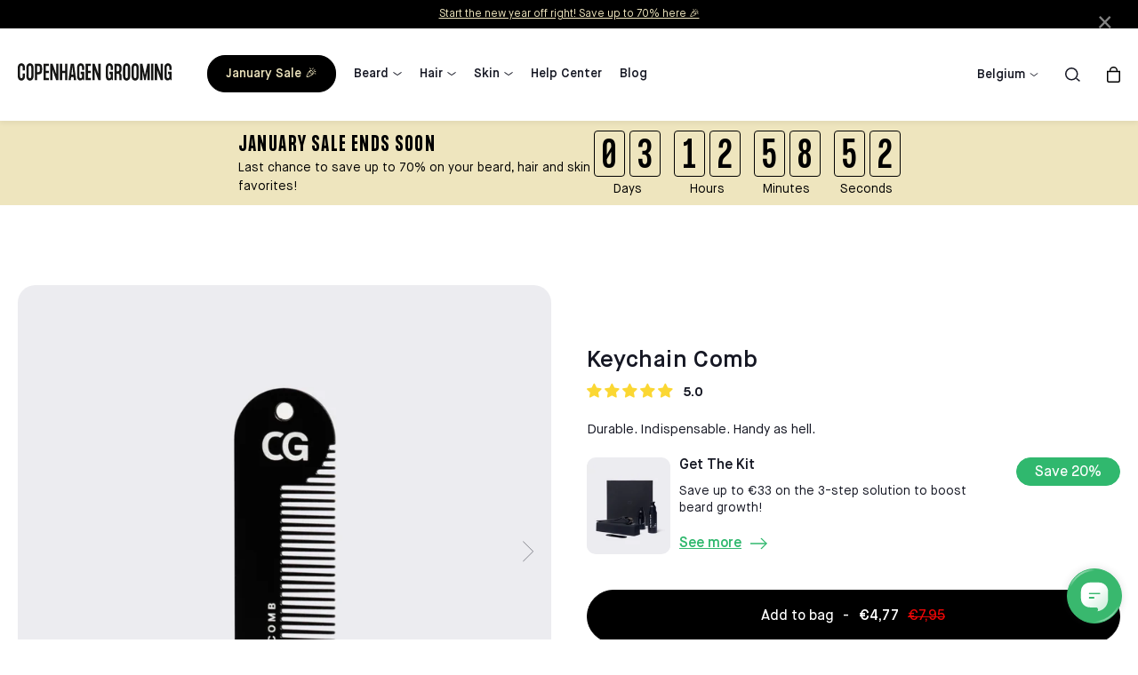

--- FILE ---
content_type: text/html; charset=utf-8
request_url: https://cphgrooming.com/en-eu/products/the-keychain-comb
body_size: 58490
content:
<!doctype html>
<html lang="en">
  <head>
    <meta name="google-site-verification" content="">
    <meta charset="utf-8">
    <meta http-equiv="X-UA-Compatible" content="IE=edge">
    <meta name="viewport" content="width=device-width, initial-scale=1.0">
    <meta name="theme-color" content="">

    <title>Keychain Comb - Beard Comb for your beard 🖤</title><meta name="description" content="Discover The Keychain Comb and always be the most groomed man in the room. Enjoy worldwide shipping ⛟ and buy it here.">

<meta property="og:site_name" content="Copenhagen Grooming">
<meta property="og:url" content="https://cphgrooming.com/en-eu/products/the-keychain-comb">
<meta property="og:title" content="Keychain Comb - Beard Comb for your beard 🖤">
<meta property="og:type" content="product">
<meta property="og:description" content="Discover The Keychain Comb and always be the most groomed man in the room. Enjoy worldwide shipping ⛟ and buy it here.">
<meta name="description" content="Discover The Keychain Comb and always be the most groomed man in the room. Enjoy worldwide shipping ⛟ and buy it here."><meta property="og:image" content="http://cphgrooming.com/cdn/shop/files/BeardComb.jpg?v=1718193843">
  <meta property="og:image:secure_url" content="https://cphgrooming.com/cdn/shop/files/BeardComb.jpg?v=1718193843">
  <meta property="og:image:width" content="1500">
  <meta property="og:image:height" content="1500"><meta property="og:price:amount" content="4,77">
  <meta property="og:price:currency" content="EUR"><meta name="twitter:card" content="summary_large_image">
<meta name="twitter:title" content="Keychain Comb - Beard Comb for your beard 🖤">
<meta name="twitter:description" content="Discover The Keychain Comb and always be the most groomed man in the room. Enjoy worldwide shipping ⛟ and buy it here.">
<meta content="product" data-shopify-resource-page-type>
<script type="application/ld+json">
      {
          "@context": "https://schema.org",
          "type": "SiteNavigationElement",
          "@graph": [{
        "@context": "https://schema.org/",
              "@type": "SiteNavigationElement",
              "@id": "#",
              "name": "January Sale 🎉",
              "url": "/en-eu/collections/january-sale"
          },{
        "@context": "https://schema.org/",
              "@type": "SiteNavigationElement",
              "@id": "#",
              "name": "Shop",
              "url": "/en-eu#"
          },{
        "@context": "https://schema.org/",
              "@type": "SiteNavigationElement",
              "@id": "#",
              "name": "Explore",
              "url": "/en-eu#"
          }]
      }
    </script><script type="application/ld+json">
      {
        "@context": "https://schema.org",
        "@type": "Organization",
        "name": "Copenhagen Grooming",
        "url": "https://cphgrooming.com",
        "logo": "//cphgrooming.com/cdn/shop/files/CG_logo.png?v=1681371719",
        "alternateName": "CPH Grooming",
        "sameAs": ["https://www.facebook.com/CopenhagenGrooming/","https://www.instagram.com/copenhagengrooming/","https://www.youtube.com/channel/UCsLnoe_Fw2Dq-ffApPJvmSQ"]
      }
    </script>
    <script type="application/ld+json">
      {
        "@context": "https://schema.org",
        "@type": "WebSite",
        "url": "https://cphgrooming.com",
        "potentialAction": {
          "@type": "SearchAction",
          "target": "https://cphgrooming.com/search?q={search_term}",
          "query-input": "required name=search_term"
        }
      }
    </script><script type="application/ld+json">
      [
        {
          "@context": "https://schema.org",
          "@type": "WebPage",
          "name": "Keychain Comb - Beard Comb for your beard 🖤",
          "description": "Discover The Keychain Comb and always be the most groomed man in the room. Enjoy worldwide shipping ⛟ and buy it here."
        },
        {
          "@context": "https://schema.org",
          "@type": "WPHeader",
          "url": "https://cphgrooming.com/en-eu/products/the-keychain-comb",
          "headline": "Copenhagen Grooming",
          "description": "Discover The Keychain Comb and always be the most groomed man in the room. Enjoy worldwide shipping ⛟ and buy it here."
        },
        {
          "@context": "https://schema.org",
          "@type": "WPFooter",
          "url": "https://cphgrooming.com/en-eu/products/the-keychain-comb",
          "headline": "Copenhagen Grooming",
          "description": "Discover The Keychain Comb and always be the most groomed man in the room. Enjoy worldwide shipping ⛟ and buy it here.",
          "copyrightYear": "2021"
        }
      ]
    </script>
<link rel="canonical" href="https://cphgrooming.com/en-eu/products/the-keychain-comb">

<link href="https://dk.cphgrooming.com/products/the-keychain-comb" hreflang="en-DK" rel="alternate"><link href="https://se.cphgrooming.com/products/the-keychain-comb" hreflang="en-SE" rel="alternate"><link href="//cphgrooming.com/cdn/shop/t/58/assets/reset.css?v=25076454020461392471762111022" rel="stylesheet" type="text/css" media="all" /><style>
    /* Fonts */@font-face {
        font-family: 'FormulaCondensed';
        src: url(//cphgrooming.com/cdn/shop/files/FormulaCondensed-Bold.woff2?v=13713858562904872262);
        font-weight: 700;
        font-display: swap;
      }@font-face {
        font-family: 'FormulaCondensed';
        src: url(//cphgrooming.com/cdn/shop/files/FormulaCondensed-Medium.woff2?v=12387131884068652400);
        font-weight: 600;
        font-display: swap;
      }@font-face {
        font-family: 'FormulaCondensed';
        src: url(//cphgrooming.com/cdn/shop/files/FormulaCondensed-UltraLight.woff2?v=6208489282812852419);
        font-weight: 200;
        font-display: swap;
      }@font-face {
        font-family: 'MaisonNeue';
        src: url(//cphgrooming.com/cdn/shop/files/MaisonNeue-Bold.woff2?v=4902367670152456219);
        font-weight: 600;
        font-display: swap;
      }@font-face {
        font-family: 'MaisonNeue';
        src: url(//cphgrooming.com/cdn/shop/files/MaisonNeue-Book.woff2?v=17364916077098693860);
        font-weight: 300;
        font-display: swap;
      }@font-face {
        font-family: 'MaisonNeue';
        src: url(//cphgrooming.com/cdn/shop/files/MaisonNeue-Demi.woff2?v=1630084629644659831);
        font-weight: 500;
        font-display: swap;
      }@font-face {
        font-family: 'MaisonNeue';
        src: url(//cphgrooming.com/cdn/shop/files/MaisonNeue-Medium.woff2?v=17426208191202137996);
        font-weight: 400;
        font-display: swap;
      }@font-face {
        font-family: 'MaisonNeue-Mono';
        src: url(//cphgrooming.com/cdn/shop/files/MaisonNeue-Mono.woff2?v=759233315600233332);
        font-weight: 300;
        font-display: swap;
      }:root {
      /* Page width */
      --page-width: 1405px;

      /* Spacings */
      --spacing-tn: 5px;
      --spacing-xs: 10px;
      --spacing-sm: 20px;
      --spacing-md: 40px;
      --spacing-lg: 50px;
      --spacing-xl: 60px;

      /* Border radius */
      --border-radius: 20px;
      --border-radius-light: 10px;
      --border-radius-input: 30px;
      --border-radius-badge: 20px;

      /* Colors */
      --color-lightgrey: #fafafa;
      --color-grey: #ececf0;
      --color-mediumgrey: #c6c5cb;
      --color-darkgrey: #696a6f;
      --color-black: #151723;
      --color-white: #fff;--color-electricblue: #2845ff;
        --color-electricgreen: #30b86e;
        --color-electricyellow: #dcfc00;
        --color-red: #e80036;--color-blue: #aac0d3;
      --color-purple: #b1b1c5;
      --color-orange: #d88d6d;
      --color-brown: #b3aaa0;
      --color-black-hover: rgba(21, 23, 35, 0.8);
      --color-white-hover: rgba(255, 255, 255, 0.8);

      /* Fonts */
      --font-style-text: "normal";
      --font-weight-demi: 500;

        /* Shadow */
      --background-darken: rgba(0, 0, 0, 0.6);
      --shadow-header: 0px 3px 5px 0px rgb(0 0 0 / 5%);
      --shadow-dark: 0px -10px 8px -12px rgba(0, 0, 0, 0.39);
    }h4, .h4, .h4 h1, .h4 h2, .h4 h3, .h4 h4, .h4 h5 {
              font-family: "FormulaCondensed";
              font-weight: 700;
              font-size: 35px;
              letter-spacing: 0.7px;
              line-height: 40px;
            }@media screen and (min-width: 880px) {
            h4, .h4, .h4 h1, .h4 h2, .h4 h3, .h4 h4, .h4 h5 {
              font-size: 70px;
              letter-spacing: 1.4px;
              line-height: 77px;
            }}.rich-h2 h1, .rich-h2 h2, .rich-h2 h3, .rich-h2 h4, .rich-h2 h5, .rich-h2 h6, .rich-h2 p, .rich-h4 h1, .rich-h4 h2, .rich-h4 h3, .rich-h4 h4, .rich-h4 h5, .rich-h4 h6, .rich-h4 p {
              font-family: "FormulaCondensed";
              font-weight: 600;
              font-size: 30px;
              letter-spacing: 0.6px;
              line-height: 35px;
            }@media screen and (min-width: 880px) {
            .rich-h2 h1, .rich-h2 h2, .rich-h2 h3, .rich-h2 h4, .rich-h2 h5, .rich-h2 h6, .rich-h2 p, .rich-h4 h1, .rich-h4 h2, .rich-h4 h3, .rich-h4 h4, .rich-h4 h5, .rich-h4 h6, .rich-h4 p {
              font-size: 40px;
              letter-spacing: 0.8px;
              line-height: 45px;
            }}h2, .h2, .h2 h1, .h2 h2, .h2 h3, .h2 h4, .h2 h5 {
              font-family: "FormulaCondensed";
              font-weight: 600;
              font-size: 30px;
              letter-spacing: 0.6px;
              line-height: 35px;
            }@media screen and (min-width: 880px) {
            h2, .h2, .h2 h1, .h2 h2, .h2 h3, .h2 h4, .h2 h5 {
              font-size: 40px;
              letter-spacing: 0.8px;
              line-height: 45px;
            }}h5, .h5, .h5 h1, .h5 h2, .h5 h3, .h5 h4, .h5 h5 {
              font-family: "FormulaCondensed";
              font-weight: 200;
              font-size: 35px;
              letter-spacing: 0.7px;
              line-height: 40px;
            }@media screen and (min-width: 880px) {
            h5, .h5, .h5 h1, .h5 h2, .h5 h3, .h5 h4, .h5 h5 {
              font-size: 70px;
              letter-spacing: 1.4px;
              line-height: 77px;
            }}h2\:secondary {
              font-family: "MaisonNeue";
              font-weight: 600;
              font-size: 22px;
              letter-spacing: 0.0px;
              line-height: 22px;
            }@media screen and (min-width: 880px) {
            h2\:secondary {
              font-size: 26px;
              letter-spacing: 0.0px;
              line-height: 22px;
            }}h3, .h3, .h3 h1, .h3 h2, .h3 h3, .h3 h4, .h3 h5 {
              font-family: "MaisonNeue";
              font-weight: 600;
              font-size: 18px;
              letter-spacing: 0.0px;
              line-height: 22px;
            }@media screen and (min-width: 880px) {
            h3, .h3, .h3 h1, .h3 h2, .h3 h3, .h3 h4, .h3 h5 {
              font-size: 22px;
              letter-spacing: 0.0px;
              line-height: 30px;
            }}body {
              font-family: "MaisonNeue";
              font-weight: 300;
              font-size: 14px;
              letter-spacing: 0.0px;
              line-height: 20px;
            }:root {
              --font-size-base: 14px;
              --font-family-text: "MaisonNeue";
              --font-weight-text: 300;
            }@media screen and (min-width: 880px) {
            body {
              font-size: 16px;
              letter-spacing: 0.0px;
              line-height: 24px;
            }:root {
                --font-size-base: 16px;
              }}.body2 {
              font-family: "MaisonNeue";
              font-weight: 300;
              font-size: 12px;
              letter-spacing: 0.0px;
              line-height: 16px;
            }@media screen and (min-width: 880px) {
            .body2 {
              font-size: 14px;
              letter-spacing: 0.0px;
              line-height: 20px;
            }}h1, .h1 {
              font-family: "MaisonNeue";
              font-weight: 500;
              font-size: 16px;
              letter-spacing: 0.3px;
              line-height: 20px;
            }@media screen and (min-width: 880px) {
            h1, .h1 {
              font-size: 18px;
              letter-spacing: 0.36px;
              line-height: 20px;
            }}.highlight {
              font-family: "MaisonNeue";
              font-weight: 400;
              font-size: 14px;
              letter-spacing: 0.0px;
              line-height: 20px;
            }@media screen and (min-width: 880px) {
            .highlight {
              font-size: 16px;
              letter-spacing: 0.0px;
              line-height: 22px;
            }}a, .link {
              font-family: "MaisonNeue";
              font-weight: 400;
              font-size: 14px;
              letter-spacing: 0.0px;
              line-height: 18px;
            }@media screen and (min-width: 880px) {
            a, .link {
              font-size: 16px;
              letter-spacing: 0.0px;
              line-height: 20px;
            }}.body3, .body3 h1, .body3 h2, .body3 h3, .body3 h4, .body3 h5, .body3 h6, .body3 p {
              font-family: "MaisonNeue-Mono";
              font-weight: 300;
              font-size: 20px;
              letter-spacing: -1.0px;
              line-height: 28px;
            }@media screen and (min-width: 880px) {
            .body3, .body3 h1, .body3 h2, .body3 h3, .body3 h4, .body3 h5, .body3 h6, .body3 p {
              font-size: 30px;
              letter-spacing: -1.5px;
              line-height: 40px;
            }}/* MD-UP */
    @media screen and (min-width: 880px) {
      :root {
        /* Spacings md-up */
        --spacing-xl: 90px;
      }
    }
</style>
<link href="//cphgrooming.com/cdn/shop/t/58/assets/main.css?v=168511374485919990971762111011" rel="stylesheet" type="text/css" media="all" /><link href="//cphgrooming.com/cdn/shop/t/58/assets/snippet-product-card.css?v=143000183106928232171762111080" rel="stylesheet" type="text/css" media="all" /><style data-shopify>/* Product card + product template - Custom Badges */[data-product-badge="100 pcs left"] {
        background-color: #000000;
        color: #ffe500;
        border-color: #000000;
      }[data-product-badge="250 pcs left"] {
        background-color: #000000;
        color: #ffe500;
        border-color: #000000;
      }[data-product-badge="300 pcs left"] {
        background-color: #000000;
        color: #ffe500;
        border-color: #000000;
      }[data-product-badge="400 pcs left"] {
        background-color: #000000;
        color: #ffe500;
        border-color: #000000;
      }[data-product-badge="500 pcs left"] {
        background-color: #000000;
        color: #ffe500;
        border-color: #000000;
      }[data-product-badge="750 pcs left"] {
        background-color: #000000;
        color: #ffe500;
        border-color: #000000;
      }[data-product-badge="All-in-One Beard Care!"] {
        background-color: #14161d;
        color: #ffe500;
        border-color: #14161d;
      }[data-product-badge="Beard Color - Black Friday!"] {
        background-color: #14161d;
        color: #ffe500;
        border-color: #14161d;
      }[data-product-badge="Beard Growth Essential!"] {
        background-color: #14161d;
        color: #ffe500;
        border-color: #14161d;
      }[data-product-badge="Best Price Ever"] {
        background-color: #14161d;
        color: #ffe500;
        border-color: #14161d;
      }[data-product-badge="Hair Growth Essential!"] {
        background-color: #14161d;
        color: #ffe500;
        border-color: #14161d;
      }[data-product-badge="Biggest Saving Ever!"] {
        background-color: #14161d;
        color: #ffe500;
        border-color: #14161d;
      }[data-product-badge="Black Friday Test"] {
        background-color: #000000;
        color: #dcfc00;
        border-color: #000000;
      }[data-product-badge="Biggest discount!"] {
        background-color: #2845ff;
        color: #ffffff;
        border-color: #ffffff;
      }[data-product-badge="Bestseller"] {
        background-color: #2845ff;
        color: #ffffff;
        border-color: #ffffff;
      }[data-product-badge="Christmas Deal"] {
        background-color: #19573a;
        color: #ffffff;
        border-color: #19573a;
      }[data-product-badge="Hair Growth Trio!"] {
        background-color: #14161d;
        color: #ffe500;
        border-color: #14161d;
      }[data-product-badge="Up to 33%"] {
        background-color: #2845ff;
        color: #ffffff;
        border-color: #ffffff;
      }[data-product-badge="CYBER MONDAY DEAL"] {
        background-color: #000000;
        color: #00d8e1;
        border-color: #00d8e1;
      }[data-product-badge="Exclusive Combo Deal!"] {
        background-color: #14161d;
        color: #ffe500;
        border-color: #14161d;
      }[data-product-badge="BIG Bundle Savings"] {
        background-color: #000000;
        color: #f8eb97;
        border-color: #000000;
      }[data-product-badge="Preorder now, back in stock start september"] {
        background-color: #ffffff;
        color: #000000;
        border-color: #ffffff;
      }[data-product-badge="FREE Activator"] {
        background-color: #2845ff;
        color: #ffffff;
        border-color: #ffffff;
      }[data-product-badge="Halloween Deals"] {
        background-color: #161718;
        color: #bdff00;
        border-color: #161718;
      }[data-product-badge="JANUARY SALE"] {
        background-color: #dcfc00;
        color: #181929;
        border-color: #dcfc00;
      }[data-product-badge="Kit Upgrade – Don’t Miss!"] {
        background-color: #14161d;
        color: #ffe500;
        border-color: #14161d;
      }[data-product-badge="Up to 40%"] {
        background-color: #2845ff;
        color: #ffffff;
        border-color: #ffffff;
      }[data-product-badge="Low Stock!"] {
        background-color: #2845ff;
        color: #ffffff;
        border-color: #ffffff;
      }[data-product-badge="May Days"] {
        background-color: #ffe500;
        color: #161718;
        border-color: #ffe500;
      }[data-product-badge="Growth Guarantee"] {
        background-color: #ffffff;
        color: #0055b5;
        border-color: #0055b5;
      }[data-product-badge="Power Duo Savings!"] {
        background-color: #14161d;
        color: #ffe500;
        border-color: #14161d;
      }[data-product-badge="Premium Roller – Best Price!"] {
        background-color: #14161d;
        color: #ffe500;
        border-color: #14161d;
      }[data-product-badge="Skin Essentials - Top Saving!"] {
        background-color: #14161d;
        color: #ffe500;
        border-color: #14161d;
      }[data-product-badge="Ultimate Hair Growth Kit!"] {
        background-color: #14161d;
        color: #ffe500;
        border-color: #14161d;
      }[data-product-badge="NEW PRODUCT"] {
        background-color: #ffffff;
        color: #000000;
        border-color: #ffffff;
      }/* Header + mobile menu - Custom Badges */[data-link-title="Black Friday Test"] a {background-color: #000000 !important;
          padding: var(--spacing-xs) var(--spacing-sm);
          border-radius: var(--border-radius-badge);
          white-space: nowrap;color: #dcfc00 !important;border: 1px solid #000000;}[data-link-title="January Sale 🎉"] a {background-color: #000000 !important;
          padding: var(--spacing-xs) var(--spacing-sm);
          border-radius: var(--border-radius-badge);
          white-space: nowrap;color: #eee5be !important;border: 1px solid #000000;}[data-link-title="Save on kits"] a {background-color: #0800ff !important;
          padding: var(--spacing-xs) var(--spacing-sm);
          border-radius: var(--border-radius-badge);
          white-space: nowrap;color: #ffffff !important;border: 1px solid #0800ff;}[data-link-title="Winter Sale"] a {background-color: #251a67 !important;
          padding: var(--spacing-xs) var(--spacing-sm);
          border-radius: var(--border-radius-badge);
          white-space: nowrap;color: #ffffff !important;border: 1px solid #251a67;}[data-link-title="CYBER MONDAY"] a {background-color: #000000 !important;
          padding: var(--spacing-xs) var(--spacing-sm);
          border-radius: var(--border-radius-badge);
          white-space: nowrap;color: #00d8e1 !important;border: 1px solid #00d8e1;}[data-link-title="Halloween Deals"] a {background-color: #161718 !important;
          padding: var(--spacing-xs) var(--spacing-sm);
          border-radius: var(--border-radius-badge);
          white-space: nowrap;color: #bdff00 !important;border: 1px solid #161718;}[data-link-title="Halloween Deals"] a {background-color: #f58e19 !important;
          padding: var(--spacing-xs) var(--spacing-sm);
          border-radius: var(--border-radius-badge);
          white-space: nowrap;color: #151723 !important;border: 1px solid #f58e19;}[data-link-title="Spring Sale"] a {background-color: #0800ff !important;
          padding: var(--spacing-xs) var(--spacing-sm);
          border-radius: var(--border-radius-badge);
          white-space: nowrap;color: #ffffff !important;border: 1px solid #0800ff;}[data-link-title="May Days"] a {background-color: #fbd733 !important;
          padding: var(--spacing-xs) var(--spacing-sm);
          border-radius: var(--border-radius-badge);
          white-space: nowrap;color: #161718 !important;border: 1px solid #fbd733;}[data-link-title="BIG Bundle Savings"] a {background-color: #000000 !important;
          padding: var(--spacing-xs) var(--spacing-sm);
          border-radius: var(--border-radius-badge);
          white-space: nowrap;color: #f8eb97 !important;border: 1px solid #000000;}/* Product card button - different states */
   [data-product-form] button[data-state="loading"]::after{
      content: "Adding..."
    }

    [data-product-form] button[data-state="success"]::after{
      content: "Added!"
    }

    /* Collection/Shopping countdown styles */
    .countdown--collection {
      color: #000000;}</style><style>
.product-card__splash-item {
  width:35%;
  --pos-top:25%;
  --pos-left:10px;
}
</style><link href="//cphgrooming.com/cdn/shop/t/58/assets/element-text_block.css?v=96206175974239137591762110997" rel="stylesheet" type="text/css" media="all" /><link href="//cphgrooming.com/cdn/shop/t/58/assets/component-dropdown.css?v=130512984239797614821762110976" rel="stylesheet" type="text/css" media="all" /><link rel="shortcut icon" href="//cphgrooming.com/cdn/shop/files/Favicon_CG-02.png?crop=center&height=100&v=1693319099&width=100" type="image/x-icon">
      <link rel="icon" href="//cphgrooming.com/cdn/shop/files/Favicon_CG-02.png?crop=center&height=32&v=1693319099&width=32" type="image/x-icon"><script>window.performance && window.performance.mark && window.performance.mark('shopify.content_for_header.start');</script><meta name="google-site-verification" content="rYQhDqcvh86MDC02VqnIBPcpnduwS3OCv03ihmoEu0Q">
<meta name="facebook-domain-verification" content="cvbwphon3wdlgz50ikycjckahuv0b8">
<meta id="shopify-digital-wallet" name="shopify-digital-wallet" content="/74219716881/digital_wallets/dialog">
<meta name="shopify-checkout-api-token" content="c341d256574ee09fb79ebd9b4c084f6d">
<meta id="in-context-paypal-metadata" data-shop-id="74219716881" data-venmo-supported="false" data-environment="production" data-locale="en_US" data-paypal-v4="true" data-currency="EUR">
<link rel="alternate" hreflang="x-default" href="https://cphgrooming.com/products/the-keychain-comb">
<link rel="alternate" hreflang="en-AU" href="https://cphgrooming.com/en-au/products/the-keychain-comb">
<link rel="alternate" hreflang="en-CA" href="https://cphgrooming.com/en-ca/products/the-keychain-comb">
<link rel="alternate" hreflang="en-NO" href="https://cphgrooming.com/en-no/products/the-keychain-comb">
<link rel="alternate" hreflang="en-SJ" href="https://cphgrooming.com/en-no/products/the-keychain-comb">
<link rel="alternate" hreflang="en-CH" href="https://cphgrooming.com/en-ch/products/the-keychain-comb">
<link rel="alternate" hreflang="en-GB" href="https://cphgrooming.com/en-gb/products/the-keychain-comb">
<link rel="alternate" hreflang="en-DE" href="https://cphgrooming.com/en-de/products/the-keychain-comb">
<link rel="alternate" hreflang="en-AL" href="https://cphgrooming.com/en-eu/products/the-keychain-comb">
<link rel="alternate" hreflang="en-BE" href="https://cphgrooming.com/en-eu/products/the-keychain-comb">
<link rel="alternate" hreflang="en-BG" href="https://cphgrooming.com/en-eu/products/the-keychain-comb">
<link rel="alternate" hreflang="en-CY" href="https://cphgrooming.com/en-eu/products/the-keychain-comb">
<link rel="alternate" hreflang="en-CZ" href="https://cphgrooming.com/en-eu/products/the-keychain-comb">
<link rel="alternate" hreflang="en-EE" href="https://cphgrooming.com/en-eu/products/the-keychain-comb">
<link rel="alternate" hreflang="en-ES" href="https://cphgrooming.com/en-eu/products/the-keychain-comb">
<link rel="alternate" hreflang="en-FI" href="https://cphgrooming.com/en-eu/products/the-keychain-comb">
<link rel="alternate" hreflang="en-FO" href="https://cphgrooming.com/en-eu/products/the-keychain-comb">
<link rel="alternate" hreflang="en-FR" href="https://cphgrooming.com/en-eu/products/the-keychain-comb">
<link rel="alternate" hreflang="en-GR" href="https://cphgrooming.com/en-eu/products/the-keychain-comb">
<link rel="alternate" hreflang="en-HR" href="https://cphgrooming.com/en-eu/products/the-keychain-comb">
<link rel="alternate" hreflang="en-HU" href="https://cphgrooming.com/en-eu/products/the-keychain-comb">
<link rel="alternate" hreflang="en-IE" href="https://cphgrooming.com/en-eu/products/the-keychain-comb">
<link rel="alternate" hreflang="en-IS" href="https://cphgrooming.com/en-eu/products/the-keychain-comb">
<link rel="alternate" hreflang="en-IT" href="https://cphgrooming.com/en-eu/products/the-keychain-comb">
<link rel="alternate" hreflang="en-LT" href="https://cphgrooming.com/en-eu/products/the-keychain-comb">
<link rel="alternate" hreflang="en-LU" href="https://cphgrooming.com/en-eu/products/the-keychain-comb">
<link rel="alternate" hreflang="en-LV" href="https://cphgrooming.com/en-eu/products/the-keychain-comb">
<link rel="alternate" hreflang="en-MD" href="https://cphgrooming.com/en-eu/products/the-keychain-comb">
<link rel="alternate" hreflang="en-ME" href="https://cphgrooming.com/en-eu/products/the-keychain-comb">
<link rel="alternate" hreflang="en-MT" href="https://cphgrooming.com/en-eu/products/the-keychain-comb">
<link rel="alternate" hreflang="en-PL" href="https://cphgrooming.com/en-eu/products/the-keychain-comb">
<link rel="alternate" hreflang="en-PT" href="https://cphgrooming.com/en-eu/products/the-keychain-comb">
<link rel="alternate" hreflang="en-RO" href="https://cphgrooming.com/en-eu/products/the-keychain-comb">
<link rel="alternate" hreflang="en-RS" href="https://cphgrooming.com/en-eu/products/the-keychain-comb">
<link rel="alternate" hreflang="en-SI" href="https://cphgrooming.com/en-eu/products/the-keychain-comb">
<link rel="alternate" hreflang="en-SK" href="https://cphgrooming.com/en-eu/products/the-keychain-comb">
<link rel="alternate" hreflang="en-US" href="https://cphgrooming.com/en-us/products/the-keychain-comb">
<link rel="alternate" hreflang="en-NL" href="https://cphgrooming.com/products/the-keychain-comb">
<link rel="alternate" type="application/json+oembed" href="https://cphgrooming.com/en-eu/products/the-keychain-comb.oembed">
<script async="async" src="/checkouts/internal/preloads.js?locale=en-BE"></script>
<link rel="preconnect" href="https://shop.app" crossorigin="anonymous">
<script async="async" src="https://shop.app/checkouts/internal/preloads.js?locale=en-BE&shop_id=74219716881" crossorigin="anonymous"></script>
<script id="apple-pay-shop-capabilities" type="application/json">{"shopId":74219716881,"countryCode":"DK","currencyCode":"EUR","merchantCapabilities":["supports3DS"],"merchantId":"gid:\/\/shopify\/Shop\/74219716881","merchantName":"Copenhagen Grooming","requiredBillingContactFields":["postalAddress","email","phone"],"requiredShippingContactFields":["postalAddress","email","phone"],"shippingType":"shipping","supportedNetworks":["visa","maestro","masterCard","amex"],"total":{"type":"pending","label":"Copenhagen Grooming","amount":"1.00"},"shopifyPaymentsEnabled":true,"supportsSubscriptions":true}</script>
<script id="shopify-features" type="application/json">{"accessToken":"c341d256574ee09fb79ebd9b4c084f6d","betas":["rich-media-storefront-analytics"],"domain":"cphgrooming.com","predictiveSearch":true,"shopId":74219716881,"locale":"en"}</script>
<script>var Shopify = Shopify || {};
Shopify.shop = "copenhagen-grooming-markets.myshopify.com";
Shopify.locale = "en";
Shopify.currency = {"active":"EUR","rate":"1.0"};
Shopify.country = "BE";
Shopify.theme = {"name":"CG\/SoKind 1.0.0.9.5 by WDN.DK - BF EDITION","id":179095339344,"schema_name":"CG","schema_version":"1.0.0.9.5","theme_store_id":null,"role":"main"};
Shopify.theme.handle = "null";
Shopify.theme.style = {"id":null,"handle":null};
Shopify.cdnHost = "cphgrooming.com/cdn";
Shopify.routes = Shopify.routes || {};
Shopify.routes.root = "/en-eu/";</script>
<script type="module">!function(o){(o.Shopify=o.Shopify||{}).modules=!0}(window);</script>
<script>!function(o){function n(){var o=[];function n(){o.push(Array.prototype.slice.apply(arguments))}return n.q=o,n}var t=o.Shopify=o.Shopify||{};t.loadFeatures=n(),t.autoloadFeatures=n()}(window);</script>
<script>
  window.ShopifyPay = window.ShopifyPay || {};
  window.ShopifyPay.apiHost = "shop.app\/pay";
  window.ShopifyPay.redirectState = null;
</script>
<script id="shop-js-analytics" type="application/json">{"pageType":"product"}</script>
<script defer="defer" async type="module" src="//cphgrooming.com/cdn/shopifycloud/shop-js/modules/v2/client.init-shop-cart-sync_BT-GjEfc.en.esm.js"></script>
<script defer="defer" async type="module" src="//cphgrooming.com/cdn/shopifycloud/shop-js/modules/v2/chunk.common_D58fp_Oc.esm.js"></script>
<script defer="defer" async type="module" src="//cphgrooming.com/cdn/shopifycloud/shop-js/modules/v2/chunk.modal_xMitdFEc.esm.js"></script>
<script type="module">
  await import("//cphgrooming.com/cdn/shopifycloud/shop-js/modules/v2/client.init-shop-cart-sync_BT-GjEfc.en.esm.js");
await import("//cphgrooming.com/cdn/shopifycloud/shop-js/modules/v2/chunk.common_D58fp_Oc.esm.js");
await import("//cphgrooming.com/cdn/shopifycloud/shop-js/modules/v2/chunk.modal_xMitdFEc.esm.js");

  window.Shopify.SignInWithShop?.initShopCartSync?.({"fedCMEnabled":true,"windoidEnabled":true});

</script>
<script>
  window.Shopify = window.Shopify || {};
  if (!window.Shopify.featureAssets) window.Shopify.featureAssets = {};
  window.Shopify.featureAssets['shop-js'] = {"shop-cart-sync":["modules/v2/client.shop-cart-sync_DZOKe7Ll.en.esm.js","modules/v2/chunk.common_D58fp_Oc.esm.js","modules/v2/chunk.modal_xMitdFEc.esm.js"],"init-fed-cm":["modules/v2/client.init-fed-cm_B6oLuCjv.en.esm.js","modules/v2/chunk.common_D58fp_Oc.esm.js","modules/v2/chunk.modal_xMitdFEc.esm.js"],"shop-cash-offers":["modules/v2/client.shop-cash-offers_D2sdYoxE.en.esm.js","modules/v2/chunk.common_D58fp_Oc.esm.js","modules/v2/chunk.modal_xMitdFEc.esm.js"],"shop-login-button":["modules/v2/client.shop-login-button_QeVjl5Y3.en.esm.js","modules/v2/chunk.common_D58fp_Oc.esm.js","modules/v2/chunk.modal_xMitdFEc.esm.js"],"pay-button":["modules/v2/client.pay-button_DXTOsIq6.en.esm.js","modules/v2/chunk.common_D58fp_Oc.esm.js","modules/v2/chunk.modal_xMitdFEc.esm.js"],"shop-button":["modules/v2/client.shop-button_DQZHx9pm.en.esm.js","modules/v2/chunk.common_D58fp_Oc.esm.js","modules/v2/chunk.modal_xMitdFEc.esm.js"],"avatar":["modules/v2/client.avatar_BTnouDA3.en.esm.js"],"init-windoid":["modules/v2/client.init-windoid_CR1B-cfM.en.esm.js","modules/v2/chunk.common_D58fp_Oc.esm.js","modules/v2/chunk.modal_xMitdFEc.esm.js"],"init-shop-for-new-customer-accounts":["modules/v2/client.init-shop-for-new-customer-accounts_C_vY_xzh.en.esm.js","modules/v2/client.shop-login-button_QeVjl5Y3.en.esm.js","modules/v2/chunk.common_D58fp_Oc.esm.js","modules/v2/chunk.modal_xMitdFEc.esm.js"],"init-shop-email-lookup-coordinator":["modules/v2/client.init-shop-email-lookup-coordinator_BI7n9ZSv.en.esm.js","modules/v2/chunk.common_D58fp_Oc.esm.js","modules/v2/chunk.modal_xMitdFEc.esm.js"],"init-shop-cart-sync":["modules/v2/client.init-shop-cart-sync_BT-GjEfc.en.esm.js","modules/v2/chunk.common_D58fp_Oc.esm.js","modules/v2/chunk.modal_xMitdFEc.esm.js"],"shop-toast-manager":["modules/v2/client.shop-toast-manager_DiYdP3xc.en.esm.js","modules/v2/chunk.common_D58fp_Oc.esm.js","modules/v2/chunk.modal_xMitdFEc.esm.js"],"init-customer-accounts":["modules/v2/client.init-customer-accounts_D9ZNqS-Q.en.esm.js","modules/v2/client.shop-login-button_QeVjl5Y3.en.esm.js","modules/v2/chunk.common_D58fp_Oc.esm.js","modules/v2/chunk.modal_xMitdFEc.esm.js"],"init-customer-accounts-sign-up":["modules/v2/client.init-customer-accounts-sign-up_iGw4briv.en.esm.js","modules/v2/client.shop-login-button_QeVjl5Y3.en.esm.js","modules/v2/chunk.common_D58fp_Oc.esm.js","modules/v2/chunk.modal_xMitdFEc.esm.js"],"shop-follow-button":["modules/v2/client.shop-follow-button_CqMgW2wH.en.esm.js","modules/v2/chunk.common_D58fp_Oc.esm.js","modules/v2/chunk.modal_xMitdFEc.esm.js"],"checkout-modal":["modules/v2/client.checkout-modal_xHeaAweL.en.esm.js","modules/v2/chunk.common_D58fp_Oc.esm.js","modules/v2/chunk.modal_xMitdFEc.esm.js"],"shop-login":["modules/v2/client.shop-login_D91U-Q7h.en.esm.js","modules/v2/chunk.common_D58fp_Oc.esm.js","modules/v2/chunk.modal_xMitdFEc.esm.js"],"lead-capture":["modules/v2/client.lead-capture_BJmE1dJe.en.esm.js","modules/v2/chunk.common_D58fp_Oc.esm.js","modules/v2/chunk.modal_xMitdFEc.esm.js"],"payment-terms":["modules/v2/client.payment-terms_Ci9AEqFq.en.esm.js","modules/v2/chunk.common_D58fp_Oc.esm.js","modules/v2/chunk.modal_xMitdFEc.esm.js"]};
</script>
<script>(function() {
  var isLoaded = false;
  function asyncLoad() {
    if (isLoaded) return;
    isLoaded = true;
    var urls = ["https:\/\/static.klaviyo.com\/onsite\/js\/klaviyo.js?company_id=NFx6Y8\u0026shop=copenhagen-grooming-markets.myshopify.com","https:\/\/storage.nfcube.com\/instafeed-fc76ae63944cdb777c01f19efe63b48b.js?shop=copenhagen-grooming-markets.myshopify.com","https:\/\/cdn-app.sealsubscriptions.com\/shopify\/public\/js\/sealsubscriptions.js?shop=copenhagen-grooming-markets.myshopify.com"];
    for (var i = 0; i < urls.length; i++) {
      var s = document.createElement('script');
      s.type = 'text/javascript';
      s.async = true;
      s.src = urls[i];
      var x = document.getElementsByTagName('script')[0];
      x.parentNode.insertBefore(s, x);
    }
  };
  if(window.attachEvent) {
    window.attachEvent('onload', asyncLoad);
  } else {
    window.addEventListener('load', asyncLoad, false);
  }
})();</script>
<script id="__st">var __st={"a":74219716881,"offset":3600,"reqid":"68f26954-3c54-4a25-8c72-66e1840b01b8-1769122856","pageurl":"cphgrooming.com\/en-eu\/products\/the-keychain-comb","u":"53eea50926a2","p":"product","rtyp":"product","rid":8271617949969};</script>
<script>window.ShopifyPaypalV4VisibilityTracking = true;</script>
<script id="captcha-bootstrap">!function(){'use strict';const t='contact',e='account',n='new_comment',o=[[t,t],['blogs',n],['comments',n],[t,'customer']],c=[[e,'customer_login'],[e,'guest_login'],[e,'recover_customer_password'],[e,'create_customer']],r=t=>t.map((([t,e])=>`form[action*='/${t}']:not([data-nocaptcha='true']) input[name='form_type'][value='${e}']`)).join(','),a=t=>()=>t?[...document.querySelectorAll(t)].map((t=>t.form)):[];function s(){const t=[...o],e=r(t);return a(e)}const i='password',u='form_key',d=['recaptcha-v3-token','g-recaptcha-response','h-captcha-response',i],f=()=>{try{return window.sessionStorage}catch{return}},m='__shopify_v',_=t=>t.elements[u];function p(t,e,n=!1){try{const o=window.sessionStorage,c=JSON.parse(o.getItem(e)),{data:r}=function(t){const{data:e,action:n}=t;return t[m]||n?{data:e,action:n}:{data:t,action:n}}(c);for(const[e,n]of Object.entries(r))t.elements[e]&&(t.elements[e].value=n);n&&o.removeItem(e)}catch(o){console.error('form repopulation failed',{error:o})}}const l='form_type',E='cptcha';function T(t){t.dataset[E]=!0}const w=window,h=w.document,L='Shopify',v='ce_forms',y='captcha';let A=!1;((t,e)=>{const n=(g='f06e6c50-85a8-45c8-87d0-21a2b65856fe',I='https://cdn.shopify.com/shopifycloud/storefront-forms-hcaptcha/ce_storefront_forms_captcha_hcaptcha.v1.5.2.iife.js',D={infoText:'Protected by hCaptcha',privacyText:'Privacy',termsText:'Terms'},(t,e,n)=>{const o=w[L][v],c=o.bindForm;if(c)return c(t,g,e,D).then(n);var r;o.q.push([[t,g,e,D],n]),r=I,A||(h.body.append(Object.assign(h.createElement('script'),{id:'captcha-provider',async:!0,src:r})),A=!0)});var g,I,D;w[L]=w[L]||{},w[L][v]=w[L][v]||{},w[L][v].q=[],w[L][y]=w[L][y]||{},w[L][y].protect=function(t,e){n(t,void 0,e),T(t)},Object.freeze(w[L][y]),function(t,e,n,w,h,L){const[v,y,A,g]=function(t,e,n){const i=e?o:[],u=t?c:[],d=[...i,...u],f=r(d),m=r(i),_=r(d.filter((([t,e])=>n.includes(e))));return[a(f),a(m),a(_),s()]}(w,h,L),I=t=>{const e=t.target;return e instanceof HTMLFormElement?e:e&&e.form},D=t=>v().includes(t);t.addEventListener('submit',(t=>{const e=I(t);if(!e)return;const n=D(e)&&!e.dataset.hcaptchaBound&&!e.dataset.recaptchaBound,o=_(e),c=g().includes(e)&&(!o||!o.value);(n||c)&&t.preventDefault(),c&&!n&&(function(t){try{if(!f())return;!function(t){const e=f();if(!e)return;const n=_(t);if(!n)return;const o=n.value;o&&e.removeItem(o)}(t);const e=Array.from(Array(32),(()=>Math.random().toString(36)[2])).join('');!function(t,e){_(t)||t.append(Object.assign(document.createElement('input'),{type:'hidden',name:u})),t.elements[u].value=e}(t,e),function(t,e){const n=f();if(!n)return;const o=[...t.querySelectorAll(`input[type='${i}']`)].map((({name:t})=>t)),c=[...d,...o],r={};for(const[a,s]of new FormData(t).entries())c.includes(a)||(r[a]=s);n.setItem(e,JSON.stringify({[m]:1,action:t.action,data:r}))}(t,e)}catch(e){console.error('failed to persist form',e)}}(e),e.submit())}));const S=(t,e)=>{t&&!t.dataset[E]&&(n(t,e.some((e=>e===t))),T(t))};for(const o of['focusin','change'])t.addEventListener(o,(t=>{const e=I(t);D(e)&&S(e,y())}));const B=e.get('form_key'),M=e.get(l),P=B&&M;t.addEventListener('DOMContentLoaded',(()=>{const t=y();if(P)for(const e of t)e.elements[l].value===M&&p(e,B);[...new Set([...A(),...v().filter((t=>'true'===t.dataset.shopifyCaptcha))])].forEach((e=>S(e,t)))}))}(h,new URLSearchParams(w.location.search),n,t,e,['guest_login'])})(!0,!0)}();</script>
<script integrity="sha256-4kQ18oKyAcykRKYeNunJcIwy7WH5gtpwJnB7kiuLZ1E=" data-source-attribution="shopify.loadfeatures" defer="defer" src="//cphgrooming.com/cdn/shopifycloud/storefront/assets/storefront/load_feature-a0a9edcb.js" crossorigin="anonymous"></script>
<script crossorigin="anonymous" defer="defer" src="//cphgrooming.com/cdn/shopifycloud/storefront/assets/shopify_pay/storefront-65b4c6d7.js?v=20250812"></script>
<script data-source-attribution="shopify.dynamic_checkout.dynamic.init">var Shopify=Shopify||{};Shopify.PaymentButton=Shopify.PaymentButton||{isStorefrontPortableWallets:!0,init:function(){window.Shopify.PaymentButton.init=function(){};var t=document.createElement("script");t.src="https://cphgrooming.com/cdn/shopifycloud/portable-wallets/latest/portable-wallets.en.js",t.type="module",document.head.appendChild(t)}};
</script>
<script data-source-attribution="shopify.dynamic_checkout.buyer_consent">
  function portableWalletsHideBuyerConsent(e){var t=document.getElementById("shopify-buyer-consent"),n=document.getElementById("shopify-subscription-policy-button");t&&n&&(t.classList.add("hidden"),t.setAttribute("aria-hidden","true"),n.removeEventListener("click",e))}function portableWalletsShowBuyerConsent(e){var t=document.getElementById("shopify-buyer-consent"),n=document.getElementById("shopify-subscription-policy-button");t&&n&&(t.classList.remove("hidden"),t.removeAttribute("aria-hidden"),n.addEventListener("click",e))}window.Shopify?.PaymentButton&&(window.Shopify.PaymentButton.hideBuyerConsent=portableWalletsHideBuyerConsent,window.Shopify.PaymentButton.showBuyerConsent=portableWalletsShowBuyerConsent);
</script>
<script data-source-attribution="shopify.dynamic_checkout.cart.bootstrap">document.addEventListener("DOMContentLoaded",(function(){function t(){return document.querySelector("shopify-accelerated-checkout-cart, shopify-accelerated-checkout")}if(t())Shopify.PaymentButton.init();else{new MutationObserver((function(e,n){t()&&(Shopify.PaymentButton.init(),n.disconnect())})).observe(document.body,{childList:!0,subtree:!0})}}));
</script>
<script id='scb4127' type='text/javascript' async='' src='https://cphgrooming.com/cdn/shopifycloud/privacy-banner/storefront-banner.js'></script><link id="shopify-accelerated-checkout-styles" rel="stylesheet" media="screen" href="https://cphgrooming.com/cdn/shopifycloud/portable-wallets/latest/accelerated-checkout-backwards-compat.css" crossorigin="anonymous">
<style id="shopify-accelerated-checkout-cart">
        #shopify-buyer-consent {
  margin-top: 1em;
  display: inline-block;
  width: 100%;
}

#shopify-buyer-consent.hidden {
  display: none;
}

#shopify-subscription-policy-button {
  background: none;
  border: none;
  padding: 0;
  text-decoration: underline;
  font-size: inherit;
  cursor: pointer;
}

#shopify-subscription-policy-button::before {
  box-shadow: none;
}

      </style>

<script>window.performance && window.performance.mark && window.performance.mark('shopify.content_for_header.end');</script>
<script>
(function () {
  var a = document.createElement('script');
  (a.type = 'text/javascript'),
    (a.async = !0),
    (a.src = 'https://3391018308.cphgrooming.com/javascript/script.js'),
    document.getElementsByTagName('script')[0].appendChild(a);
})();
</script>

<!-- Reddit Pixel -->
<script>
!function(w,d){if(!w.rdt){var p=w.rdt=function(){p.sendEvent?p.sendEvent.apply(p,arguments):p.callQueue.push(arguments)};p.callQueue=[];var t=d.createElement("script");t.src="https://www.redditstatic.com/ads/pixel.js",t.async=!0;var s=d.getElementsByTagName("script")[0];s.parentNode.insertBefore(t,s)}}(window,document);rdt('init','a2_eknpqvfudu95', {"aaid":"<AAID-HERE>","email":"<EMAIL-HERE>","externalId":"<EXTERNAL-ID-HERE>","idfa":"<IDFA-HERE>"});rdt('track', 'PageVisit');
</script>
<!-- DO NOT MODIFY UNLESS TO REPLACE A USER IDENTIFIER -->
<!-- End Reddit Pixel -->

<script src="https://files.userlink.ai/public/embed.min.js" charset="utf-8" id="bai-scr-emb" data-cid="6745cd58ab9b5672550b2b98" async="" domain="cphgrooming.com"></script>

<script async="" src="https://www.googletagmanager.com/gtag/js?id=G-CE2WQS25GQ"></script>
<script>
window.dataLayer = window.dataLayer || [];
function gtag(){dataLayer.push(arguments);}
gtag('js', new Date());
gtag('config', 'G-CE2WQS25GQ');
</script><!-- BEGIN app block: shopify://apps/microsoft-clarity/blocks/clarity_js/31c3d126-8116-4b4a-8ba1-baeda7c4aeea -->
<script type="text/javascript">
  (function (c, l, a, r, i, t, y) {
    c[a] = c[a] || function () { (c[a].q = c[a].q || []).push(arguments); };
    t = l.createElement(r); t.async = 1; t.src = "https://www.clarity.ms/tag/" + i + "?ref=shopify";
    y = l.getElementsByTagName(r)[0]; y.parentNode.insertBefore(t, y);

    c.Shopify.loadFeatures([{ name: "consent-tracking-api", version: "0.1" }], error => {
      if (error) {
        console.error("Error loading Shopify features:", error);
        return;
      }

      c[a]('consentv2', {
        ad_Storage: c.Shopify.customerPrivacy.marketingAllowed() ? "granted" : "denied",
        analytics_Storage: c.Shopify.customerPrivacy.analyticsProcessingAllowed() ? "granted" : "denied",
      });
    });

    l.addEventListener("visitorConsentCollected", function (e) {
      c[a]('consentv2', {
        ad_Storage: e.detail.marketingAllowed ? "granted" : "denied",
        analytics_Storage: e.detail.analyticsAllowed ? "granted" : "denied",
      });
    });
  })(window, document, "clarity", "script", "sv4lszgpbv");
</script>



<!-- END app block --><!-- BEGIN app block: shopify://apps/judge-me-reviews/blocks/judgeme_core/61ccd3b1-a9f2-4160-9fe9-4fec8413e5d8 --><!-- Start of Judge.me Core -->






<link rel="dns-prefetch" href="https://cdnwidget.judge.me">
<link rel="dns-prefetch" href="https://cdn.judge.me">
<link rel="dns-prefetch" href="https://cdn1.judge.me">
<link rel="dns-prefetch" href="https://api.judge.me">

<script data-cfasync='false' class='jdgm-settings-script'>window.jdgmSettings={"pagination":5,"disable_web_reviews":false,"badge_no_review_text":"Ingen anmeldelser","badge_n_reviews_text":"{{ average_rating_1_decimal }}","badge_star_color":"#FBD733","hide_badge_preview_if_no_reviews":true,"badge_hide_text":false,"enforce_center_preview_badge":false,"widget_title":"Customer Reviews","widget_open_form_text":"Write a review","widget_close_form_text":"Cancel review","widget_refresh_page_text":"Refresh page","widget_summary_text":"Based on {{ number_of_reviews }} review/reviews","widget_no_review_text":"Be the first to write a review","widget_name_field_text":"Display name","widget_verified_name_field_text":"Verified Name (public)","widget_name_placeholder_text":"Display name","widget_required_field_error_text":"This field is required.","widget_email_field_text":"Email address","widget_verified_email_field_text":"Verified Email (private, can not be edited)","widget_email_placeholder_text":"Your email address","widget_email_field_error_text":"Please enter a valid email address.","widget_rating_field_text":"Rating","widget_review_title_field_text":"Review Title","widget_review_title_placeholder_text":"Give your review a title","widget_review_body_field_text":"Review content","widget_review_body_placeholder_text":"Start writing here...","widget_pictures_field_text":"Picture/Video (optional)","widget_submit_review_text":"Submit Review","widget_submit_verified_review_text":"Submit Verified Review","widget_submit_success_msg_with_auto_publish":"Thank you! Please refresh the page in a few moments to see your review. You can remove or edit your review by logging into \u003ca href='https://judge.me/login' target='_blank' rel='nofollow noopener'\u003eJudge.me\u003c/a\u003e","widget_submit_success_msg_no_auto_publish":"Thank you! Your review will be published as soon as it is approved by the shop admin. You can remove or edit your review by logging into \u003ca href='https://judge.me/login' target='_blank' rel='nofollow noopener'\u003eJudge.me\u003c/a\u003e","widget_show_default_reviews_out_of_total_text":"Showing {{ n_reviews_shown }} out of {{ n_reviews }} reviews.","widget_show_all_link_text":"Show all","widget_show_less_link_text":"Show less","widget_author_said_text":"{{ reviewer_name }} said:","widget_days_text":"{{ n }} days ago","widget_weeks_text":"{{ n }} week/weeks ago","widget_months_text":"{{ n }} month/months ago","widget_years_text":"{{ n }} year/years ago","widget_yesterday_text":"Yesterday","widget_today_text":"Today","widget_replied_text":"\u003e\u003e {{ shop_name }} replied:","widget_read_more_text":"Read more","widget_reviewer_name_as_initial":"","widget_rating_filter_color":"#fbcd0a","widget_rating_filter_see_all_text":"See all reviews","widget_sorting_most_recent_text":"Most Recent","widget_sorting_highest_rating_text":"Highest Rating","widget_sorting_lowest_rating_text":"Lowest Rating","widget_sorting_with_pictures_text":"Only Pictures","widget_sorting_most_helpful_text":"Most Helpful","widget_open_question_form_text":"Ask a question","widget_reviews_subtab_text":"Reviews","widget_questions_subtab_text":"Questions","widget_question_label_text":"Question","widget_answer_label_text":"Answer","widget_question_placeholder_text":"Write your question here","widget_submit_question_text":"Submit Question","widget_question_submit_success_text":"Thank you for your question! We will notify you once it gets answered.","widget_star_color":"#FBD733","verified_badge_text":"Verified","verified_badge_bg_color":"","verified_badge_text_color":"","verified_badge_placement":"left-of-reviewer-name","widget_review_max_height":"","widget_hide_border":false,"widget_social_share":false,"widget_thumb":true,"widget_review_location_show":true,"widget_location_format":"","all_reviews_include_out_of_store_products":true,"all_reviews_out_of_store_text":"(out of store)","all_reviews_pagination":100,"all_reviews_product_name_prefix_text":"about","enable_review_pictures":true,"enable_question_anwser":false,"widget_theme":"align","review_date_format":"dd/mm/yyyy","default_sort_method":"most-recent","widget_product_reviews_subtab_text":"Product Reviews","widget_shop_reviews_subtab_text":"Shop Reviews","widget_other_products_reviews_text":"Reviews for other products","widget_store_reviews_subtab_text":"Store reviews","widget_no_store_reviews_text":"This store hasn't received any reviews yet","widget_web_restriction_product_reviews_text":"This product hasn't received any reviews yet","widget_no_items_text":"No items found","widget_show_more_text":"Show more","widget_write_a_store_review_text":"Write a Store Review","widget_other_languages_heading":"Reviews in Other Languages","widget_translate_review_text":"Translate review to {{ language }}","widget_translating_review_text":"Translating...","widget_show_original_translation_text":"Show original ({{ language }})","widget_translate_review_failed_text":"Review couldn't be translated.","widget_translate_review_retry_text":"Retry","widget_translate_review_try_again_later_text":"Try again later","show_product_url_for_grouped_product":false,"widget_sorting_pictures_first_text":"Pictures First","show_pictures_on_all_rev_page_mobile":false,"show_pictures_on_all_rev_page_desktop":false,"floating_tab_hide_mobile_install_preference":false,"floating_tab_button_name":"★ Reviews","floating_tab_title":"Let customers speak for us","floating_tab_button_color":"","floating_tab_button_background_color":"","floating_tab_url":"","floating_tab_url_enabled":false,"floating_tab_tab_style":"text","all_reviews_text_badge_text":"Customers rate us {{ shop.metafields.judgeme.all_reviews_rating | round: 1 }}/5 based on {{ shop.metafields.judgeme.all_reviews_count }} reviews.","all_reviews_text_badge_text_branded_style":"{{ shop.metafields.judgeme.all_reviews_rating | round: 1 }} out of 5 stars based on {{ shop.metafields.judgeme.all_reviews_count }} reviews","is_all_reviews_text_badge_a_link":false,"show_stars_for_all_reviews_text_badge":false,"all_reviews_text_badge_url":"","all_reviews_text_style":"branded","all_reviews_text_color_style":"judgeme_brand_color","all_reviews_text_color":"#108474","all_reviews_text_show_jm_brand":true,"featured_carousel_show_header":true,"featured_carousel_title":"Let customers speak for us","testimonials_carousel_title":"Customers are saying","videos_carousel_title":"Real customer stories","cards_carousel_title":"Customers are saying","featured_carousel_count_text":"from {{ n }} reviews","featured_carousel_add_link_to_all_reviews_page":false,"featured_carousel_url":"","featured_carousel_show_images":true,"featured_carousel_autoslide_interval":5,"featured_carousel_arrows_on_the_sides":false,"featured_carousel_height":250,"featured_carousel_width":80,"featured_carousel_image_size":0,"featured_carousel_image_height":250,"featured_carousel_arrow_color":"#eeeeee","verified_count_badge_style":"branded","verified_count_badge_orientation":"horizontal","verified_count_badge_color_style":"judgeme_brand_color","verified_count_badge_color":"#108474","is_verified_count_badge_a_link":false,"verified_count_badge_url":"","verified_count_badge_show_jm_brand":true,"widget_rating_preset_default":5,"widget_first_sub_tab":"product-reviews","widget_show_histogram":false,"widget_histogram_use_custom_color":false,"widget_pagination_use_custom_color":false,"widget_star_use_custom_color":true,"widget_verified_badge_use_custom_color":false,"widget_write_review_use_custom_color":false,"picture_reminder_submit_button":"Upload Pictures","enable_review_videos":true,"mute_video_by_default":false,"widget_sorting_videos_first_text":"Videos First","widget_review_pending_text":"Pending","featured_carousel_items_for_large_screen":3,"social_share_options_order":"Facebook,Twitter","remove_microdata_snippet":false,"disable_json_ld":false,"enable_json_ld_products":false,"preview_badge_show_question_text":false,"preview_badge_no_question_text":"No questions","preview_badge_n_question_text":"{{ number_of_questions }} question/questions","qa_badge_show_icon":false,"qa_badge_position":"same-row","remove_judgeme_branding":true,"widget_add_search_bar":false,"widget_search_bar_placeholder":"Search","widget_sorting_verified_only_text":"Verified only","featured_carousel_theme":"default","featured_carousel_show_rating":true,"featured_carousel_show_title":true,"featured_carousel_show_body":true,"featured_carousel_show_date":false,"featured_carousel_show_reviewer":true,"featured_carousel_show_product":false,"featured_carousel_header_background_color":"#108474","featured_carousel_header_text_color":"#ffffff","featured_carousel_name_product_separator":"reviewed","featured_carousel_full_star_background":"#108474","featured_carousel_empty_star_background":"#dadada","featured_carousel_vertical_theme_background":"#f9fafb","featured_carousel_verified_badge_enable":true,"featured_carousel_verified_badge_color":"#108474","featured_carousel_border_style":"round","featured_carousel_review_line_length_limit":3,"featured_carousel_more_reviews_button_text":"Read more reviews","featured_carousel_view_product_button_text":"View product","all_reviews_page_load_reviews_on":"scroll","all_reviews_page_load_more_text":"Load More Reviews","disable_fb_tab_reviews":false,"enable_ajax_cdn_cache":false,"widget_advanced_speed_features":5,"widget_public_name_text":"displayed publicly like","default_reviewer_name":"John Smith","default_reviewer_name_has_non_latin":true,"widget_reviewer_anonymous":"Anonymous","medals_widget_title":"Judge.me Review Medals","medals_widget_background_color":"#f9fafb","medals_widget_position":"footer_all_pages","medals_widget_border_color":"#f9fafb","medals_widget_verified_text_position":"left","medals_widget_use_monochromatic_version":false,"medals_widget_elements_color":"#108474","show_reviewer_avatar":true,"widget_invalid_yt_video_url_error_text":"Not a YouTube video URL","widget_max_length_field_error_text":"Please enter no more than {0} characters.","widget_show_country_flag":true,"widget_show_collected_via_shop_app":true,"widget_verified_by_shop_badge_style":"light","widget_verified_by_shop_text":"Verified by Shop","widget_show_photo_gallery":true,"widget_load_with_code_splitting":true,"widget_ugc_install_preference":false,"widget_ugc_title":"Made by us, Shared by you","widget_ugc_subtitle":"Tag us to see your picture featured in our page","widget_ugc_arrows_color":"#ffffff","widget_ugc_primary_button_text":"Buy Now","widget_ugc_primary_button_background_color":"#108474","widget_ugc_primary_button_text_color":"#ffffff","widget_ugc_primary_button_border_width":"0","widget_ugc_primary_button_border_style":"none","widget_ugc_primary_button_border_color":"#108474","widget_ugc_primary_button_border_radius":"25","widget_ugc_secondary_button_text":"Load More","widget_ugc_secondary_button_background_color":"#ffffff","widget_ugc_secondary_button_text_color":"#108474","widget_ugc_secondary_button_border_width":"2","widget_ugc_secondary_button_border_style":"solid","widget_ugc_secondary_button_border_color":"#108474","widget_ugc_secondary_button_border_radius":"25","widget_ugc_reviews_button_text":"View Reviews","widget_ugc_reviews_button_background_color":"#ffffff","widget_ugc_reviews_button_text_color":"#108474","widget_ugc_reviews_button_border_width":"2","widget_ugc_reviews_button_border_style":"solid","widget_ugc_reviews_button_border_color":"#108474","widget_ugc_reviews_button_border_radius":"25","widget_ugc_reviews_button_link_to":"judgeme-reviews-page","widget_ugc_show_post_date":true,"widget_ugc_max_width":"800","widget_rating_metafield_value_type":true,"widget_primary_color":"#000000","widget_enable_secondary_color":false,"widget_secondary_color":"#368A8A","widget_summary_average_rating_text":"{{ average_rating }} out of 5","widget_media_grid_title":"Customer photos \u0026 videos","widget_media_grid_see_more_text":"See more","widget_round_style":true,"widget_show_product_medals":false,"widget_verified_by_judgeme_text":"Verified by Judge.me","widget_show_store_medals":true,"widget_verified_by_judgeme_text_in_store_medals":"Verified by Judge.me","widget_media_field_exceed_quantity_message":"Sorry, we can only accept {{ max_media }} for one review.","widget_media_field_exceed_limit_message":"{{ file_name }} is too large, please select a {{ media_type }} less than {{ size_limit }}MB.","widget_review_submitted_text":"Review Submitted!","widget_question_submitted_text":"Question Submitted!","widget_close_form_text_question":"Cancel","widget_write_your_answer_here_text":"Write your answer here","widget_enabled_branded_link":true,"widget_show_collected_by_judgeme":false,"widget_reviewer_name_color":"","widget_write_review_text_color":"","widget_write_review_bg_color":"","widget_collected_by_judgeme_text":"collected by Judge.me","widget_pagination_type":"standard","widget_load_more_text":"Load More","widget_load_more_color":"#108474","widget_full_review_text":"Full Review","widget_read_more_reviews_text":"Read More Reviews","widget_read_questions_text":"Read Questions","widget_questions_and_answers_text":"Questions \u0026 Answers","widget_verified_by_text":"Verified by","widget_verified_text":"Verified","widget_number_of_reviews_text":"{{ number_of_reviews }} reviews","widget_back_button_text":"Back","widget_next_button_text":"Next","widget_custom_forms_filter_button":"Filters","custom_forms_style":"horizontal","widget_show_review_information":false,"how_reviews_are_collected":"How reviews are collected?","widget_show_review_keywords":false,"widget_gdpr_statement":"How we use your data: We'll only contact you about the review you left, and only if necessary. By submitting your review, you agree to Judge.me's \u003ca href='https://judge.me/terms' target='_blank' rel='nofollow noopener'\u003eterms\u003c/a\u003e, \u003ca href='https://judge.me/privacy' target='_blank' rel='nofollow noopener'\u003eprivacy\u003c/a\u003e and \u003ca href='https://judge.me/content-policy' target='_blank' rel='nofollow noopener'\u003econtent\u003c/a\u003e policies.","widget_multilingual_sorting_enabled":false,"widget_translate_review_content_enabled":false,"widget_translate_review_content_method":"manual","popup_widget_review_selection":"automatically_with_pictures","popup_widget_round_border_style":true,"popup_widget_show_title":true,"popup_widget_show_body":true,"popup_widget_show_reviewer":false,"popup_widget_show_product":true,"popup_widget_show_pictures":true,"popup_widget_use_review_picture":true,"popup_widget_show_on_home_page":true,"popup_widget_show_on_product_page":true,"popup_widget_show_on_collection_page":true,"popup_widget_show_on_cart_page":true,"popup_widget_position":"bottom_left","popup_widget_first_review_delay":5,"popup_widget_duration":5,"popup_widget_interval":5,"popup_widget_review_count":5,"popup_widget_hide_on_mobile":true,"review_snippet_widget_round_border_style":true,"review_snippet_widget_card_color":"#FFFFFF","review_snippet_widget_slider_arrows_background_color":"#FFFFFF","review_snippet_widget_slider_arrows_color":"#000000","review_snippet_widget_star_color":"#108474","show_product_variant":false,"all_reviews_product_variant_label_text":"Variant: ","widget_show_verified_branding":false,"widget_ai_summary_title":"Customers say","widget_ai_summary_disclaimer":"AI-powered review summary based on recent customer reviews","widget_show_ai_summary":false,"widget_show_ai_summary_bg":false,"widget_show_review_title_input":true,"redirect_reviewers_invited_via_email":"review_widget","request_store_review_after_product_review":false,"request_review_other_products_in_order":false,"review_form_color_scheme":"default","review_form_corner_style":"square","review_form_star_color":{},"review_form_text_color":"#333333","review_form_background_color":"#ffffff","review_form_field_background_color":"#fafafa","review_form_button_color":{},"review_form_button_text_color":"#ffffff","review_form_modal_overlay_color":"#000000","review_content_screen_title_text":"How would you rate this product?","review_content_introduction_text":"We would love it if you would share a bit about your experience.","store_review_form_title_text":"How would you rate this store?","store_review_form_introduction_text":"We would love it if you would share a bit about your experience.","show_review_guidance_text":true,"one_star_review_guidance_text":"Poor","five_star_review_guidance_text":"Great","customer_information_screen_title_text":"About you","customer_information_introduction_text":"Please tell us more about you.","custom_questions_screen_title_text":"Your experience in more detail","custom_questions_introduction_text":"Here are a few questions to help us understand more about your experience.","review_submitted_screen_title_text":"Thanks for your review!","review_submitted_screen_thank_you_text":"We are processing it and it will appear on the store soon.","review_submitted_screen_email_verification_text":"Please confirm your email by clicking the link we just sent you. This helps us keep reviews authentic.","review_submitted_request_store_review_text":"Would you like to share your experience of shopping with us?","review_submitted_review_other_products_text":"Would you like to review these products?","store_review_screen_title_text":"Would you like to share your experience of shopping with us?","store_review_introduction_text":"We value your feedback and use it to improve. Please share any thoughts or suggestions you have.","reviewer_media_screen_title_picture_text":"Share a picture","reviewer_media_introduction_picture_text":"Upload a photo to support your review.","reviewer_media_screen_title_video_text":"Share a video","reviewer_media_introduction_video_text":"Upload a video to support your review.","reviewer_media_screen_title_picture_or_video_text":"Share a picture or video","reviewer_media_introduction_picture_or_video_text":"Upload a photo or video to support your review.","reviewer_media_youtube_url_text":"Paste your Youtube URL here","advanced_settings_next_step_button_text":"Next","advanced_settings_close_review_button_text":"Close","modal_write_review_flow":false,"write_review_flow_required_text":"Required","write_review_flow_privacy_message_text":"We respect your privacy.","write_review_flow_anonymous_text":"Post review as anonymous","write_review_flow_visibility_text":"This won't be visible to other customers.","write_review_flow_multiple_selection_help_text":"Select as many as you like","write_review_flow_single_selection_help_text":"Select one option","write_review_flow_required_field_error_text":"This field is required","write_review_flow_invalid_email_error_text":"Please enter a valid email address","write_review_flow_max_length_error_text":"Max. {{ max_length }} characters.","write_review_flow_media_upload_text":"\u003cb\u003eClick to upload\u003c/b\u003e or drag and drop","write_review_flow_gdpr_statement":"We'll only contact you about your review if necessary. By submitting your review, you agree to our \u003ca href='https://judge.me/terms' target='_blank' rel='nofollow noopener'\u003eterms and conditions\u003c/a\u003e and \u003ca href='https://judge.me/privacy' target='_blank' rel='nofollow noopener'\u003eprivacy policy\u003c/a\u003e.","rating_only_reviews_enabled":false,"show_negative_reviews_help_screen":false,"new_review_flow_help_screen_rating_threshold":3,"negative_review_resolution_screen_title_text":"Tell us more","negative_review_resolution_text":"Your experience matters to us. If there were issues with your purchase, we're here to help. Feel free to reach out to us, we'd love the opportunity to make things right.","negative_review_resolution_button_text":"Contact us","negative_review_resolution_proceed_with_review_text":"Leave a review","negative_review_resolution_subject":"Issue with purchase from {{ shop_name }}.{{ order_name }}","preview_badge_collection_page_install_status":false,"widget_review_custom_css":"","preview_badge_custom_css":"","preview_badge_stars_count":"5-stars","featured_carousel_custom_css":"","floating_tab_custom_css":"","all_reviews_widget_custom_css":"","medals_widget_custom_css":"","verified_badge_custom_css":"","all_reviews_text_custom_css":"","transparency_badges_collected_via_store_invite":false,"transparency_badges_from_another_provider":false,"transparency_badges_collected_from_store_visitor":false,"transparency_badges_collected_by_verified_review_provider":false,"transparency_badges_earned_reward":false,"transparency_badges_collected_via_store_invite_text":"Review collected via store invitation","transparency_badges_from_another_provider_text":"Review collected from another provider","transparency_badges_collected_from_store_visitor_text":"Review collected from a store visitor","transparency_badges_written_in_google_text":"Review written in Google","transparency_badges_written_in_etsy_text":"Review written in Etsy","transparency_badges_written_in_shop_app_text":"Review written in Shop App","transparency_badges_earned_reward_text":"Review earned a reward for future purchase","product_review_widget_per_page":10,"widget_store_review_label_text":"Review about the store","checkout_comment_extension_title_on_product_page":"Customer Comments","checkout_comment_extension_num_latest_comment_show":5,"checkout_comment_extension_format":"name_and_timestamp","checkout_comment_customer_name":"last_initial","checkout_comment_comment_notification":true,"preview_badge_collection_page_install_preference":false,"preview_badge_home_page_install_preference":false,"preview_badge_product_page_install_preference":false,"review_widget_install_preference":"","review_carousel_install_preference":false,"floating_reviews_tab_install_preference":"none","verified_reviews_count_badge_install_preference":false,"all_reviews_text_install_preference":false,"review_widget_best_location":false,"judgeme_medals_install_preference":false,"review_widget_revamp_enabled":false,"review_widget_qna_enabled":false,"review_widget_header_theme":"minimal","review_widget_widget_title_enabled":true,"review_widget_header_text_size":"medium","review_widget_header_text_weight":"regular","review_widget_average_rating_style":"compact","review_widget_bar_chart_enabled":true,"review_widget_bar_chart_type":"numbers","review_widget_bar_chart_style":"standard","review_widget_expanded_media_gallery_enabled":false,"review_widget_reviews_section_theme":"standard","review_widget_image_style":"thumbnails","review_widget_review_image_ratio":"square","review_widget_stars_size":"medium","review_widget_verified_badge":"standard_text","review_widget_review_title_text_size":"medium","review_widget_review_text_size":"medium","review_widget_review_text_length":"medium","review_widget_number_of_columns_desktop":3,"review_widget_carousel_transition_speed":5,"review_widget_custom_questions_answers_display":"always","review_widget_button_text_color":"#FFFFFF","review_widget_text_color":"#000000","review_widget_lighter_text_color":"#7B7B7B","review_widget_corner_styling":"soft","review_widget_review_word_singular":"review","review_widget_review_word_plural":"reviews","review_widget_voting_label":"Helpful?","review_widget_shop_reply_label":"Reply from {{ shop_name }}:","review_widget_filters_title":"Filters","qna_widget_question_word_singular":"Question","qna_widget_question_word_plural":"Questions","qna_widget_answer_reply_label":"Answer from {{ answerer_name }}:","qna_content_screen_title_text":"Ask a question about this product","qna_widget_question_required_field_error_text":"Please enter your question.","qna_widget_flow_gdpr_statement":"We'll only contact you about your question if necessary. By submitting your question, you agree to our \u003ca href='https://judge.me/terms' target='_blank' rel='nofollow noopener'\u003eterms and conditions\u003c/a\u003e and \u003ca href='https://judge.me/privacy' target='_blank' rel='nofollow noopener'\u003eprivacy policy\u003c/a\u003e.","qna_widget_question_submitted_text":"Thanks for your question!","qna_widget_close_form_text_question":"Close","qna_widget_question_submit_success_text":"We’ll notify you by email when your question is answered.","all_reviews_widget_v2025_enabled":false,"all_reviews_widget_v2025_header_theme":"default","all_reviews_widget_v2025_widget_title_enabled":true,"all_reviews_widget_v2025_header_text_size":"medium","all_reviews_widget_v2025_header_text_weight":"regular","all_reviews_widget_v2025_average_rating_style":"compact","all_reviews_widget_v2025_bar_chart_enabled":true,"all_reviews_widget_v2025_bar_chart_type":"numbers","all_reviews_widget_v2025_bar_chart_style":"standard","all_reviews_widget_v2025_expanded_media_gallery_enabled":false,"all_reviews_widget_v2025_show_store_medals":true,"all_reviews_widget_v2025_show_photo_gallery":true,"all_reviews_widget_v2025_show_review_keywords":false,"all_reviews_widget_v2025_show_ai_summary":false,"all_reviews_widget_v2025_show_ai_summary_bg":false,"all_reviews_widget_v2025_add_search_bar":false,"all_reviews_widget_v2025_default_sort_method":"most-recent","all_reviews_widget_v2025_reviews_per_page":10,"all_reviews_widget_v2025_reviews_section_theme":"default","all_reviews_widget_v2025_image_style":"thumbnails","all_reviews_widget_v2025_review_image_ratio":"square","all_reviews_widget_v2025_stars_size":"medium","all_reviews_widget_v2025_verified_badge":"bold_badge","all_reviews_widget_v2025_review_title_text_size":"medium","all_reviews_widget_v2025_review_text_size":"medium","all_reviews_widget_v2025_review_text_length":"medium","all_reviews_widget_v2025_number_of_columns_desktop":3,"all_reviews_widget_v2025_carousel_transition_speed":5,"all_reviews_widget_v2025_custom_questions_answers_display":"always","all_reviews_widget_v2025_show_product_variant":false,"all_reviews_widget_v2025_show_reviewer_avatar":true,"all_reviews_widget_v2025_reviewer_name_as_initial":"","all_reviews_widget_v2025_review_location_show":false,"all_reviews_widget_v2025_location_format":"","all_reviews_widget_v2025_show_country_flag":false,"all_reviews_widget_v2025_verified_by_shop_badge_style":"light","all_reviews_widget_v2025_social_share":false,"all_reviews_widget_v2025_social_share_options_order":"Facebook,Twitter,LinkedIn,Pinterest","all_reviews_widget_v2025_pagination_type":"standard","all_reviews_widget_v2025_button_text_color":"#FFFFFF","all_reviews_widget_v2025_text_color":"#000000","all_reviews_widget_v2025_lighter_text_color":"#7B7B7B","all_reviews_widget_v2025_corner_styling":"soft","all_reviews_widget_v2025_title":"Customer reviews","all_reviews_widget_v2025_ai_summary_title":"Customers say about this store","all_reviews_widget_v2025_no_review_text":"Be the first to write a review","platform":"shopify","branding_url":"https://app.judge.me/reviews","branding_text":"Powered by Judge.me","locale":"en","reply_name":"Copenhagen Grooming","widget_version":"3.0","footer":true,"autopublish":false,"review_dates":false,"enable_custom_form":false,"shop_locale":"en","enable_multi_locales_translations":true,"show_review_title_input":true,"review_verification_email_status":"always","can_be_branded":false,"reply_name_text":"Copenhagen Grooming"};</script> <style class='jdgm-settings-style'>.jdgm-xx{left:0}:root{--jdgm-primary-color: #000;--jdgm-secondary-color: rgba(0,0,0,0.1);--jdgm-star-color: #FBD733;--jdgm-write-review-text-color: white;--jdgm-write-review-bg-color: #000000;--jdgm-paginate-color: #000;--jdgm-border-radius: 10;--jdgm-reviewer-name-color: #000000}.jdgm-histogram__bar-content{background-color:#000}.jdgm-rev[data-verified-buyer=true] .jdgm-rev__icon.jdgm-rev__icon:after,.jdgm-rev__buyer-badge.jdgm-rev__buyer-badge{color:white;background-color:#000}.jdgm-review-widget--small .jdgm-gallery.jdgm-gallery .jdgm-gallery__thumbnail-link:nth-child(8) .jdgm-gallery__thumbnail-wrapper.jdgm-gallery__thumbnail-wrapper:before{content:"See more"}@media only screen and (min-width: 768px){.jdgm-gallery.jdgm-gallery .jdgm-gallery__thumbnail-link:nth-child(8) .jdgm-gallery__thumbnail-wrapper.jdgm-gallery__thumbnail-wrapper:before{content:"See more"}}.jdgm-rev__thumb-btn{color:#000}.jdgm-rev__thumb-btn:hover{opacity:0.8}.jdgm-rev__thumb-btn:not([disabled]):hover,.jdgm-rev__thumb-btn:hover,.jdgm-rev__thumb-btn:active,.jdgm-rev__thumb-btn:visited{color:#000}.jdgm-preview-badge .jdgm-star.jdgm-star{color:#FBD733}.jdgm-prev-badge[data-average-rating='0.00']{display:none !important}.jdgm-rev .jdgm-rev__timestamp,.jdgm-quest .jdgm-rev__timestamp,.jdgm-carousel-item__timestamp{display:none !important}.jdgm-author-all-initials{display:none !important}.jdgm-author-last-initial{display:none !important}.jdgm-rev-widg__title{visibility:hidden}.jdgm-rev-widg__summary-text{visibility:hidden}.jdgm-prev-badge__text{visibility:hidden}.jdgm-rev__prod-link-prefix:before{content:'about'}.jdgm-rev__variant-label:before{content:'Variant: '}.jdgm-rev__out-of-store-text:before{content:'(out of store)'}@media only screen and (min-width: 768px){.jdgm-rev__pics .jdgm-rev_all-rev-page-picture-separator,.jdgm-rev__pics .jdgm-rev__product-picture{display:none}}@media only screen and (max-width: 768px){.jdgm-rev__pics .jdgm-rev_all-rev-page-picture-separator,.jdgm-rev__pics .jdgm-rev__product-picture{display:none}}.jdgm-preview-badge[data-template="product"]{display:none !important}.jdgm-preview-badge[data-template="collection"]{display:none !important}.jdgm-preview-badge[data-template="index"]{display:none !important}.jdgm-review-widget[data-from-snippet="true"]{display:none !important}.jdgm-verified-count-badget[data-from-snippet="true"]{display:none !important}.jdgm-carousel-wrapper[data-from-snippet="true"]{display:none !important}.jdgm-all-reviews-text[data-from-snippet="true"]{display:none !important}.jdgm-medals-section[data-from-snippet="true"]{display:none !important}.jdgm-ugc-media-wrapper[data-from-snippet="true"]{display:none !important}.jdgm-histogram{display:none !important}.jdgm-widget .jdgm-sort-dropdown-wrapper{margin-top:12px}.jdgm-rev__transparency-badge[data-badge-type="review_collected_via_store_invitation"]{display:none !important}.jdgm-rev__transparency-badge[data-badge-type="review_collected_from_another_provider"]{display:none !important}.jdgm-rev__transparency-badge[data-badge-type="review_collected_from_store_visitor"]{display:none !important}.jdgm-rev__transparency-badge[data-badge-type="review_written_in_etsy"]{display:none !important}.jdgm-rev__transparency-badge[data-badge-type="review_written_in_google_business"]{display:none !important}.jdgm-rev__transparency-badge[data-badge-type="review_written_in_shop_app"]{display:none !important}.jdgm-rev__transparency-badge[data-badge-type="review_earned_for_future_purchase"]{display:none !important}.jdgm-review-snippet-widget .jdgm-rev-snippet-widget__cards-container .jdgm-rev-snippet-card{border-radius:8px;background:#fff}.jdgm-review-snippet-widget .jdgm-rev-snippet-widget__cards-container .jdgm-rev-snippet-card__rev-rating .jdgm-star{color:#108474}.jdgm-review-snippet-widget .jdgm-rev-snippet-widget__prev-btn,.jdgm-review-snippet-widget .jdgm-rev-snippet-widget__next-btn{border-radius:50%;background:#fff}.jdgm-review-snippet-widget .jdgm-rev-snippet-widget__prev-btn>svg,.jdgm-review-snippet-widget .jdgm-rev-snippet-widget__next-btn>svg{fill:#000}.jdgm-full-rev-modal.rev-snippet-widget .jm-mfp-container .jm-mfp-content,.jdgm-full-rev-modal.rev-snippet-widget .jm-mfp-container .jdgm-full-rev__icon,.jdgm-full-rev-modal.rev-snippet-widget .jm-mfp-container .jdgm-full-rev__pic-img,.jdgm-full-rev-modal.rev-snippet-widget .jm-mfp-container .jdgm-full-rev__reply{border-radius:8px}.jdgm-full-rev-modal.rev-snippet-widget .jm-mfp-container .jdgm-full-rev[data-verified-buyer="true"] .jdgm-full-rev__icon::after{border-radius:8px}.jdgm-full-rev-modal.rev-snippet-widget .jm-mfp-container .jdgm-full-rev .jdgm-rev__buyer-badge{border-radius:calc( 8px / 2 )}.jdgm-full-rev-modal.rev-snippet-widget .jm-mfp-container .jdgm-full-rev .jdgm-full-rev__replier::before{content:'Copenhagen Grooming'}.jdgm-full-rev-modal.rev-snippet-widget .jm-mfp-container .jdgm-full-rev .jdgm-full-rev__product-button{border-radius:calc( 8px * 6 )}
</style> <style class='jdgm-settings-style'></style> <link id="judgeme_widget_align_css" rel="stylesheet" type="text/css" media="nope!" onload="this.media='all'" href="https://cdnwidget.judge.me/widget_v3/theme/align.css">

  
  
  
  <style class='jdgm-miracle-styles'>
  @-webkit-keyframes jdgm-spin{0%{-webkit-transform:rotate(0deg);-ms-transform:rotate(0deg);transform:rotate(0deg)}100%{-webkit-transform:rotate(359deg);-ms-transform:rotate(359deg);transform:rotate(359deg)}}@keyframes jdgm-spin{0%{-webkit-transform:rotate(0deg);-ms-transform:rotate(0deg);transform:rotate(0deg)}100%{-webkit-transform:rotate(359deg);-ms-transform:rotate(359deg);transform:rotate(359deg)}}@font-face{font-family:'JudgemeStar';src:url("[data-uri]") format("woff");font-weight:normal;font-style:normal}.jdgm-star{font-family:'JudgemeStar';display:inline !important;text-decoration:none !important;padding:0 4px 0 0 !important;margin:0 !important;font-weight:bold;opacity:1;-webkit-font-smoothing:antialiased;-moz-osx-font-smoothing:grayscale}.jdgm-star:hover{opacity:1}.jdgm-star:last-of-type{padding:0 !important}.jdgm-star.jdgm--on:before{content:"\e000"}.jdgm-star.jdgm--off:before{content:"\e001"}.jdgm-star.jdgm--half:before{content:"\e002"}.jdgm-widget *{margin:0;line-height:1.4;-webkit-box-sizing:border-box;-moz-box-sizing:border-box;box-sizing:border-box;-webkit-overflow-scrolling:touch}.jdgm-hidden{display:none !important;visibility:hidden !important}.jdgm-temp-hidden{display:none}.jdgm-spinner{width:40px;height:40px;margin:auto;border-radius:50%;border-top:2px solid #eee;border-right:2px solid #eee;border-bottom:2px solid #eee;border-left:2px solid #ccc;-webkit-animation:jdgm-spin 0.8s infinite linear;animation:jdgm-spin 0.8s infinite linear}.jdgm-prev-badge{display:block !important}

</style>


  
  
   


<script data-cfasync='false' class='jdgm-script'>
!function(e){window.jdgm=window.jdgm||{},jdgm.CDN_HOST="https://cdnwidget.judge.me/",jdgm.CDN_HOST_ALT="https://cdn2.judge.me/cdn/widget_frontend/",jdgm.API_HOST="https://api.judge.me/",jdgm.CDN_BASE_URL="https://cdn.shopify.com/extensions/019be6a6-320f-7c73-92c7-4f8bef39e89f/judgeme-extensions-312/assets/",
jdgm.docReady=function(d){(e.attachEvent?"complete"===e.readyState:"loading"!==e.readyState)?
setTimeout(d,0):e.addEventListener("DOMContentLoaded",d)},jdgm.loadCSS=function(d,t,o,a){
!o&&jdgm.loadCSS.requestedUrls.indexOf(d)>=0||(jdgm.loadCSS.requestedUrls.push(d),
(a=e.createElement("link")).rel="stylesheet",a.class="jdgm-stylesheet",a.media="nope!",
a.href=d,a.onload=function(){this.media="all",t&&setTimeout(t)},e.body.appendChild(a))},
jdgm.loadCSS.requestedUrls=[],jdgm.loadJS=function(e,d){var t=new XMLHttpRequest;
t.onreadystatechange=function(){4===t.readyState&&(Function(t.response)(),d&&d(t.response))},
t.open("GET",e),t.onerror=function(){if(e.indexOf(jdgm.CDN_HOST)===0&&jdgm.CDN_HOST_ALT!==jdgm.CDN_HOST){var f=e.replace(jdgm.CDN_HOST,jdgm.CDN_HOST_ALT);jdgm.loadJS(f,d)}},t.send()},jdgm.docReady((function(){(window.jdgmLoadCSS||e.querySelectorAll(
".jdgm-widget, .jdgm-all-reviews-page").length>0)&&(jdgmSettings.widget_load_with_code_splitting?
parseFloat(jdgmSettings.widget_version)>=3?jdgm.loadCSS(jdgm.CDN_HOST+"widget_v3/base.css"):
jdgm.loadCSS(jdgm.CDN_HOST+"widget/base.css"):jdgm.loadCSS(jdgm.CDN_HOST+"shopify_v2.css"),
jdgm.loadJS(jdgm.CDN_HOST+"loa"+"der.js"))}))}(document);
</script>
<noscript><link rel="stylesheet" type="text/css" media="all" href="https://cdnwidget.judge.me/shopify_v2.css"></noscript>

<!-- BEGIN app snippet: theme_fix_tags --><script>
  (function() {
    var jdgmThemeFixes = {"167354138960":{"html":"","css":".jdgm-row-media {\n    display: none !important;\n}","js":""}};
    if (!jdgmThemeFixes) return;
    var thisThemeFix = jdgmThemeFixes[Shopify.theme.id];
    if (!thisThemeFix) return;

    if (thisThemeFix.html) {
      document.addEventListener("DOMContentLoaded", function() {
        var htmlDiv = document.createElement('div');
        htmlDiv.classList.add('jdgm-theme-fix-html');
        htmlDiv.innerHTML = thisThemeFix.html;
        document.body.append(htmlDiv);
      });
    };

    if (thisThemeFix.css) {
      var styleTag = document.createElement('style');
      styleTag.classList.add('jdgm-theme-fix-style');
      styleTag.innerHTML = thisThemeFix.css;
      document.head.append(styleTag);
    };

    if (thisThemeFix.js) {
      var scriptTag = document.createElement('script');
      scriptTag.classList.add('jdgm-theme-fix-script');
      scriptTag.innerHTML = thisThemeFix.js;
      document.head.append(scriptTag);
    };
  })();
</script>
<!-- END app snippet -->
<!-- End of Judge.me Core -->



<!-- END app block --><!-- BEGIN app block: shopify://apps/stape-conversion-tracking/blocks/gtm/7e13c847-7971-409d-8fe0-29ec14d5f048 --><script>
  window.lsData = {};
  window.dataLayer = window.dataLayer || [];
  window.addEventListener("message", (event) => {
    if (event.data?.event) {
      window.dataLayer.push(event.data);
    }
  });
  window.dataShopStape = {
    shop: "cphgrooming.com",
    shopId: "74219716881",
  }
</script>

<!-- END app block --><!-- BEGIN app block: shopify://apps/klaviyo-email-marketing-sms/blocks/klaviyo-onsite-embed/2632fe16-c075-4321-a88b-50b567f42507 -->












  <script async src="https://static.klaviyo.com/onsite/js/NFx6Y8/klaviyo.js?company_id=NFx6Y8"></script>
  <script>!function(){if(!window.klaviyo){window._klOnsite=window._klOnsite||[];try{window.klaviyo=new Proxy({},{get:function(n,i){return"push"===i?function(){var n;(n=window._klOnsite).push.apply(n,arguments)}:function(){for(var n=arguments.length,o=new Array(n),w=0;w<n;w++)o[w]=arguments[w];var t="function"==typeof o[o.length-1]?o.pop():void 0,e=new Promise((function(n){window._klOnsite.push([i].concat(o,[function(i){t&&t(i),n(i)}]))}));return e}}})}catch(n){window.klaviyo=window.klaviyo||[],window.klaviyo.push=function(){var n;(n=window._klOnsite).push.apply(n,arguments)}}}}();</script>

  
    <script id="viewed_product">
      if (item == null) {
        var _learnq = _learnq || [];

        var MetafieldReviews = null
        var MetafieldYotpoRating = null
        var MetafieldYotpoCount = null
        var MetafieldLooxRating = null
        var MetafieldLooxCount = null
        var okendoProduct = null
        var okendoProductReviewCount = null
        var okendoProductReviewAverageValue = null
        try {
          // The following fields are used for Customer Hub recently viewed in order to add reviews.
          // This information is not part of __kla_viewed. Instead, it is part of __kla_viewed_reviewed_items
          MetafieldReviews = {"rating":{"scale_min":"1.0","scale_max":"5.0","value":"5.0"},"rating_count":6};
          MetafieldYotpoRating = null
          MetafieldYotpoCount = null
          MetafieldLooxRating = null
          MetafieldLooxCount = null

          okendoProduct = null
          // If the okendo metafield is not legacy, it will error, which then requires the new json formatted data
          if (okendoProduct && 'error' in okendoProduct) {
            okendoProduct = null
          }
          okendoProductReviewCount = okendoProduct ? okendoProduct.reviewCount : null
          okendoProductReviewAverageValue = okendoProduct ? okendoProduct.reviewAverageValue : null
        } catch (error) {
          console.error('Error in Klaviyo onsite reviews tracking:', error);
        }

        var item = {
          Name: "Keychain Comb",
          ProductID: 8271617949969,
          Categories: ["750,000 Customers","All products","Beard","Beard Care","Beard Care (January Sale)","Black Friday","Easter Sale","Flash Sale","Halloween Sale","January Sale","May Days","Outlet Sale","Spring Cleaning","Summer Sale","Weekend Deals","World Beard Day"],
          ImageURL: "https://cphgrooming.com/cdn/shop/files/BeardComb_grande.jpg?v=1718193843",
          URL: "https://cphgrooming.com/en-eu/products/the-keychain-comb",
          Brand: "Copenhagen Grooming Markets",
          Price: "€4,77",
          Value: "4,77",
          CompareAtPrice: "€7,95"
        };
        _learnq.push(['track', 'Viewed Product', item]);
        _learnq.push(['trackViewedItem', {
          Title: item.Name,
          ItemId: item.ProductID,
          Categories: item.Categories,
          ImageUrl: item.ImageURL,
          Url: item.URL,
          Metadata: {
            Brand: item.Brand,
            Price: item.Price,
            Value: item.Value,
            CompareAtPrice: item.CompareAtPrice
          },
          metafields:{
            reviews: MetafieldReviews,
            yotpo:{
              rating: MetafieldYotpoRating,
              count: MetafieldYotpoCount,
            },
            loox:{
              rating: MetafieldLooxRating,
              count: MetafieldLooxCount,
            },
            okendo: {
              rating: okendoProductReviewAverageValue,
              count: okendoProductReviewCount,
            }
          }
        }]);
      }
    </script>
  




  <script>
    window.klaviyoReviewsProductDesignMode = false
  </script>







<!-- END app block --><!-- BEGIN app block: shopify://apps/vwo/blocks/vwo-smartcode/2ce905b2-3842-4d20-b6b0-8c51fc208426 -->
  
  
  
  
    <!-- Start VWO Async SmartCode -->
    <link rel="preconnect" href="https://dev.visualwebsiteoptimizer.com" />
    <script type='text/javascript' id='vwoCode'>
    window._vwo_code ||
    (function () {
    var w=window,
    d=document;
    if (d.URL.indexOf('__vwo_disable__') > -1 || w._vwo_code) {
    return;
    }
    var account_id=799873,
    version=2.2,
    settings_tolerance=2000,
    hide_element='body',
    background_color='white',
    hide_element_style = 'opacity:0 !important;filter:alpha(opacity=0) !important;background:' + background_color + ' !important;transition:none !important;',
    /* DO NOT EDIT BELOW THIS LINE */
    f=!1,v=d.querySelector('#vwoCode'),cc={};try{var e=JSON.parse(localStorage.getItem('_vwo_'+account_id+'_config'));cc=e&&'object'==typeof e?e:{}}catch(e){}function r(t){try{return decodeURIComponent(t)}catch(e){return t}}var s=function(){var e={combination:[],combinationChoose:[],split:[],exclude:[],uuid:null,consent:null,optOut:null},t=d.cookie||'';if(!t)return e;for(var n,i,o=/(?:^|;s*)(?:(_vis_opt_exp_(d+)_combi=([^;]*))|(_vis_opt_exp_(d+)_combi_choose=([^;]*))|(_vis_opt_exp_(d+)_split=([^:;]*))|(_vis_opt_exp_(d+)_exclude=[^;]*)|(_vis_opt_out=([^;]*))|(_vwo_global_opt_out=[^;]*)|(_vwo_uuid=([^;]*))|(_vwo_consent=([^;]*)))/g;null!==(n=o.exec(t));)try{n[1]?e.combination.push({id:n[2],value:r(n[3])}):n[4]?e.combinationChoose.push({id:n[5],value:r(n[6])}):n[7]?e.split.push({id:n[8],value:r(n[9])}):n[10]?e.exclude.push({id:n[11]}):n[12]?e.optOut=r(n[13]):n[14]?e.optOut=!0:n[15]?e.uuid=r(n[16]):n[17]&&(i=r(n[18]),e.consent=i&&3<=i.length?i.substring(0,3):null)}catch(e){}return e}();function i(){var e=function(){if(w.VWO&&Array.isArray(w.VWO))for(var e=0;e<w.VWO.length;e++){var t=w.VWO[e];if(Array.isArray(t)&&('setVisitorId'===t[0]||'setSessionId'===t[0]))return!0}return!1}(),t='a='+account_id+'&u='+encodeURIComponent(w._vis_opt_url||d.URL)+'&vn='+version+('undefined'!=typeof platform?'&p='+platform:'')+'&st='+w.performance.now();e||((n=function(){var e,t=[],n={},i=w.VWO&&w.VWO.appliedCampaigns||{};for(e in i){var o=i[e]&&i[e].v;o&&(t.push(e+'-'+o+'-1'),n[e]=!0)}if(s&&s.combination)for(var r=0;r<s.combination.length;r++){var a=s.combination[r];n[a.id]||t.push(a.id+'-'+a.value)}return t.join('|')}())&&(t+='&c='+n),(n=function(){var e=[],t={};if(s&&s.combinationChoose)for(var n=0;n<s.combinationChoose.length;n++){var i=s.combinationChoose[n];e.push(i.id+'-'+i.value),t[i.id]=!0}if(s&&s.split)for(var o=0;o<s.split.length;o++)t[(i=s.split[o]).id]||e.push(i.id+'-'+i.value);return e.join('|')}())&&(t+='&cc='+n),(n=function(){var e={},t=[];if(w.VWO&&Array.isArray(w.VWO))for(var n=0;n<w.VWO.length;n++){var i=w.VWO[n];if(Array.isArray(i)&&'setVariation'===i[0]&&i[1]&&Array.isArray(i[1]))for(var o=0;o<i[1].length;o++){var r,a=i[1][o];a&&'object'==typeof a&&(r=a.e,a=a.v,r&&a&&(e[r]=a))}}for(r in e)t.push(r+'-'+e[r]);return t.join('|')}())&&(t+='&sv='+n)),s&&s.optOut&&(t+='&o='+s.optOut);var n=function(){var e=[],t={};if(s&&s.exclude)for(var n=0;n<s.exclude.length;n++){var i=s.exclude[n];t[i.id]||(e.push(i.id),t[i.id]=!0)}return e.join('|')}();return n&&(t+='&e='+n),s&&s.uuid&&(t+='&id='+s.uuid),s&&s.consent&&(t+='&consent='+s.consent),w.name&&-1<w.name.indexOf('_vis_preview')&&(t+='&pM=true'),w.VWO&&w.VWO.ed&&(t+='&ed='+w.VWO.ed),t}code={nonce:v&&v.nonce,library_tolerance:function(){return'undefined'!=typeof library_tolerance?library_tolerance:void 0},settings_tolerance:function(){return cc.sT||settings_tolerance},hide_element_style:function(){return'{'+(cc.hES||hide_element_style)+'}'},hide_element:function(){return performance.getEntriesByName('first-contentful-paint')[0]?'':'string'==typeof cc.hE?cc.hE:hide_element},getVersion:function(){return version},finish:function(e){var t;f||(f=!0,(t=d.getElementById('_vis_opt_path_hides'))&&t.parentNode.removeChild(t),e&&((new Image).src='https://dev.visualwebsiteoptimizer.com/ee.gif?a='+account_id+e))},finished:function(){return f},addScript:function(e){var t=d.createElement('script');t.type='text/javascript',e.src?t.src=e.src:t.text=e.text,v&&t.setAttribute('nonce',v.nonce),d.getElementsByTagName('head')[0].appendChild(t)},load:function(e,t){t=t||{};var n=new XMLHttpRequest;n.open('GET',e,!0),n.withCredentials=!t.dSC,n.responseType=t.responseType||'text',n.onload=function(){if(t.onloadCb)return t.onloadCb(n,e);200===n.status?_vwo_code.addScript({text:n.responseText}):_vwo_code.finish('&e=loading_failure:'+e)},n.onerror=function(){if(t.onerrorCb)return t.onerrorCb(e);_vwo_code.finish('&e=loading_failure:'+e)},n.send()},init:function(){var e,t=this.settings_tolerance();w._vwo_settings_timer=setTimeout(function(){_vwo_code.finish()},t),'body'!==this.hide_element()?(n=d.createElement('style'),e=(t=this.hide_element())?t+this.hide_element_style():'',t=d.getElementsByTagName('head')[0],n.setAttribute('id','_vis_opt_path_hides'),v&&n.setAttribute('nonce',v.nonce),n.setAttribute('type','text/css'),n.styleSheet?n.styleSheet.cssText=e:n.appendChild(d.createTextNode(e)),t.appendChild(n)):(n=d.getElementsByTagName('head')[0],(e=d.createElement('div')).style.cssText='z-index: 2147483647 !important;position: fixed !important;left: 0 !important;top: 0 !important;width: 100% !important;height: 100% !important;background:'+background_color+' !important;',e.setAttribute('id','_vis_opt_path_hides'),e.classList.add('_vis_hide_layer'),n.parentNode.insertBefore(e,n.nextSibling));var n='https://dev.visualwebsiteoptimizer.com/j.php?'+i();-1!==w.location.search.indexOf('_vwo_xhr')?this.addScript({src:n}):this.load(n+'&x=true',{l:1})}};w._vwo_code=code;code.init();})();
    </script>
    <!-- End VWO Async SmartCode -->
  


<!-- END app block --><script src="https://cdn.shopify.com/extensions/019be6a6-320f-7c73-92c7-4f8bef39e89f/judgeme-extensions-312/assets/loader.js" type="text/javascript" defer="defer"></script>
<script src="https://cdn.shopify.com/extensions/019b8ed3-90b4-7b95-8e01-aa6b35f1be2e/stape-remix-29/assets/widget.js" type="text/javascript" defer="defer"></script>
<script src="https://cdn.shopify.com/extensions/019b49ca-f4d2-7565-95dd-5bef1df559b9/theme-app-extension-126/assets/common.js" type="text/javascript" defer="defer"></script>
<script src="https://cdn.shopify.com/extensions/019bb1de-fcb7-7cdb-9051-92b19cbfb059/recommenda-quiz-builder-122/assets/quiz-link.js" type="text/javascript" defer="defer"></script>
<link href="https://cdn.shopify.com/extensions/019bb1de-fcb7-7cdb-9051-92b19cbfb059/recommenda-quiz-builder-122/assets/quiz.css" rel="stylesheet" type="text/css" media="all">
<link href="https://monorail-edge.shopifysvc.com" rel="dns-prefetch">
<script>(function(){if ("sendBeacon" in navigator && "performance" in window) {try {var session_token_from_headers = performance.getEntriesByType('navigation')[0].serverTiming.find(x => x.name == '_s').description;} catch {var session_token_from_headers = undefined;}var session_cookie_matches = document.cookie.match(/_shopify_s=([^;]*)/);var session_token_from_cookie = session_cookie_matches && session_cookie_matches.length === 2 ? session_cookie_matches[1] : "";var session_token = session_token_from_headers || session_token_from_cookie || "";function handle_abandonment_event(e) {var entries = performance.getEntries().filter(function(entry) {return /monorail-edge.shopifysvc.com/.test(entry.name);});if (!window.abandonment_tracked && entries.length === 0) {window.abandonment_tracked = true;var currentMs = Date.now();var navigation_start = performance.timing.navigationStart;var payload = {shop_id: 74219716881,url: window.location.href,navigation_start,duration: currentMs - navigation_start,session_token,page_type: "product"};window.navigator.sendBeacon("https://monorail-edge.shopifysvc.com/v1/produce", JSON.stringify({schema_id: "online_store_buyer_site_abandonment/1.1",payload: payload,metadata: {event_created_at_ms: currentMs,event_sent_at_ms: currentMs}}));}}window.addEventListener('pagehide', handle_abandonment_event);}}());</script>
<script id="web-pixels-manager-setup">(function e(e,d,r,n,o){if(void 0===o&&(o={}),!Boolean(null===(a=null===(i=window.Shopify)||void 0===i?void 0:i.analytics)||void 0===a?void 0:a.replayQueue)){var i,a;window.Shopify=window.Shopify||{};var t=window.Shopify;t.analytics=t.analytics||{};var s=t.analytics;s.replayQueue=[],s.publish=function(e,d,r){return s.replayQueue.push([e,d,r]),!0};try{self.performance.mark("wpm:start")}catch(e){}var l=function(){var e={modern:/Edge?\/(1{2}[4-9]|1[2-9]\d|[2-9]\d{2}|\d{4,})\.\d+(\.\d+|)|Firefox\/(1{2}[4-9]|1[2-9]\d|[2-9]\d{2}|\d{4,})\.\d+(\.\d+|)|Chrom(ium|e)\/(9{2}|\d{3,})\.\d+(\.\d+|)|(Maci|X1{2}).+ Version\/(15\.\d+|(1[6-9]|[2-9]\d|\d{3,})\.\d+)([,.]\d+|)( \(\w+\)|)( Mobile\/\w+|) Safari\/|Chrome.+OPR\/(9{2}|\d{3,})\.\d+\.\d+|(CPU[ +]OS|iPhone[ +]OS|CPU[ +]iPhone|CPU IPhone OS|CPU iPad OS)[ +]+(15[._]\d+|(1[6-9]|[2-9]\d|\d{3,})[._]\d+)([._]\d+|)|Android:?[ /-](13[3-9]|1[4-9]\d|[2-9]\d{2}|\d{4,})(\.\d+|)(\.\d+|)|Android.+Firefox\/(13[5-9]|1[4-9]\d|[2-9]\d{2}|\d{4,})\.\d+(\.\d+|)|Android.+Chrom(ium|e)\/(13[3-9]|1[4-9]\d|[2-9]\d{2}|\d{4,})\.\d+(\.\d+|)|SamsungBrowser\/([2-9]\d|\d{3,})\.\d+/,legacy:/Edge?\/(1[6-9]|[2-9]\d|\d{3,})\.\d+(\.\d+|)|Firefox\/(5[4-9]|[6-9]\d|\d{3,})\.\d+(\.\d+|)|Chrom(ium|e)\/(5[1-9]|[6-9]\d|\d{3,})\.\d+(\.\d+|)([\d.]+$|.*Safari\/(?![\d.]+ Edge\/[\d.]+$))|(Maci|X1{2}).+ Version\/(10\.\d+|(1[1-9]|[2-9]\d|\d{3,})\.\d+)([,.]\d+|)( \(\w+\)|)( Mobile\/\w+|) Safari\/|Chrome.+OPR\/(3[89]|[4-9]\d|\d{3,})\.\d+\.\d+|(CPU[ +]OS|iPhone[ +]OS|CPU[ +]iPhone|CPU IPhone OS|CPU iPad OS)[ +]+(10[._]\d+|(1[1-9]|[2-9]\d|\d{3,})[._]\d+)([._]\d+|)|Android:?[ /-](13[3-9]|1[4-9]\d|[2-9]\d{2}|\d{4,})(\.\d+|)(\.\d+|)|Mobile Safari.+OPR\/([89]\d|\d{3,})\.\d+\.\d+|Android.+Firefox\/(13[5-9]|1[4-9]\d|[2-9]\d{2}|\d{4,})\.\d+(\.\d+|)|Android.+Chrom(ium|e)\/(13[3-9]|1[4-9]\d|[2-9]\d{2}|\d{4,})\.\d+(\.\d+|)|Android.+(UC? ?Browser|UCWEB|U3)[ /]?(15\.([5-9]|\d{2,})|(1[6-9]|[2-9]\d|\d{3,})\.\d+)\.\d+|SamsungBrowser\/(5\.\d+|([6-9]|\d{2,})\.\d+)|Android.+MQ{2}Browser\/(14(\.(9|\d{2,})|)|(1[5-9]|[2-9]\d|\d{3,})(\.\d+|))(\.\d+|)|K[Aa][Ii]OS\/(3\.\d+|([4-9]|\d{2,})\.\d+)(\.\d+|)/},d=e.modern,r=e.legacy,n=navigator.userAgent;return n.match(d)?"modern":n.match(r)?"legacy":"unknown"}(),u="modern"===l?"modern":"legacy",c=(null!=n?n:{modern:"",legacy:""})[u],f=function(e){return[e.baseUrl,"/wpm","/b",e.hashVersion,"modern"===e.buildTarget?"m":"l",".js"].join("")}({baseUrl:d,hashVersion:r,buildTarget:u}),m=function(e){var d=e.version,r=e.bundleTarget,n=e.surface,o=e.pageUrl,i=e.monorailEndpoint;return{emit:function(e){var a=e.status,t=e.errorMsg,s=(new Date).getTime(),l=JSON.stringify({metadata:{event_sent_at_ms:s},events:[{schema_id:"web_pixels_manager_load/3.1",payload:{version:d,bundle_target:r,page_url:o,status:a,surface:n,error_msg:t},metadata:{event_created_at_ms:s}}]});if(!i)return console&&console.warn&&console.warn("[Web Pixels Manager] No Monorail endpoint provided, skipping logging."),!1;try{return self.navigator.sendBeacon.bind(self.navigator)(i,l)}catch(e){}var u=new XMLHttpRequest;try{return u.open("POST",i,!0),u.setRequestHeader("Content-Type","text/plain"),u.send(l),!0}catch(e){return console&&console.warn&&console.warn("[Web Pixels Manager] Got an unhandled error while logging to Monorail."),!1}}}}({version:r,bundleTarget:l,surface:e.surface,pageUrl:self.location.href,monorailEndpoint:e.monorailEndpoint});try{o.browserTarget=l,function(e){var d=e.src,r=e.async,n=void 0===r||r,o=e.onload,i=e.onerror,a=e.sri,t=e.scriptDataAttributes,s=void 0===t?{}:t,l=document.createElement("script"),u=document.querySelector("head"),c=document.querySelector("body");if(l.async=n,l.src=d,a&&(l.integrity=a,l.crossOrigin="anonymous"),s)for(var f in s)if(Object.prototype.hasOwnProperty.call(s,f))try{l.dataset[f]=s[f]}catch(e){}if(o&&l.addEventListener("load",o),i&&l.addEventListener("error",i),u)u.appendChild(l);else{if(!c)throw new Error("Did not find a head or body element to append the script");c.appendChild(l)}}({src:f,async:!0,onload:function(){if(!function(){var e,d;return Boolean(null===(d=null===(e=window.Shopify)||void 0===e?void 0:e.analytics)||void 0===d?void 0:d.initialized)}()){var d=window.webPixelsManager.init(e)||void 0;if(d){var r=window.Shopify.analytics;r.replayQueue.forEach((function(e){var r=e[0],n=e[1],o=e[2];d.publishCustomEvent(r,n,o)})),r.replayQueue=[],r.publish=d.publishCustomEvent,r.visitor=d.visitor,r.initialized=!0}}},onerror:function(){return m.emit({status:"failed",errorMsg:"".concat(f," has failed to load")})},sri:function(e){var d=/^sha384-[A-Za-z0-9+/=]+$/;return"string"==typeof e&&d.test(e)}(c)?c:"",scriptDataAttributes:o}),m.emit({status:"loading"})}catch(e){m.emit({status:"failed",errorMsg:(null==e?void 0:e.message)||"Unknown error"})}}})({shopId: 74219716881,storefrontBaseUrl: "https://cphgrooming.com",extensionsBaseUrl: "https://extensions.shopifycdn.com/cdn/shopifycloud/web-pixels-manager",monorailEndpoint: "https://monorail-edge.shopifysvc.com/unstable/produce_batch",surface: "storefront-renderer",enabledBetaFlags: ["2dca8a86"],webPixelsConfigList: [{"id":"2561769808","configuration":"{\"pixel_id\":\"214530642628303\",\"pixel_type\":\"facebook_pixel\"}","eventPayloadVersion":"v1","runtimeContext":"OPEN","scriptVersion":"ca16bc87fe92b6042fbaa3acc2fbdaa6","type":"APP","apiClientId":2329312,"privacyPurposes":["ANALYTICS","MARKETING","SALE_OF_DATA"],"dataSharingAdjustments":{"protectedCustomerApprovalScopes":["read_customer_address","read_customer_email","read_customer_name","read_customer_personal_data","read_customer_phone"]}},{"id":"2247524688","configuration":"{\"accountID\":\"NFx6Y8\",\"webPixelConfig\":\"eyJlbmFibGVBZGRlZFRvQ2FydEV2ZW50cyI6IHRydWV9\"}","eventPayloadVersion":"v1","runtimeContext":"STRICT","scriptVersion":"524f6c1ee37bacdca7657a665bdca589","type":"APP","apiClientId":123074,"privacyPurposes":["ANALYTICS","MARKETING"],"dataSharingAdjustments":{"protectedCustomerApprovalScopes":["read_customer_address","read_customer_email","read_customer_name","read_customer_personal_data","read_customer_phone"]}},{"id":"2110325072","configuration":"{\"projectId\":\"sv4lszgpbv\"}","eventPayloadVersion":"v1","runtimeContext":"STRICT","scriptVersion":"cf1781658ed156031118fc4bbc2ed159","type":"APP","apiClientId":240074326017,"privacyPurposes":[],"capabilities":["advanced_dom_events"],"dataSharingAdjustments":{"protectedCustomerApprovalScopes":["read_customer_personal_data"]}},{"id":"1910440272","configuration":"{\"webPixelName\":\"Judge.me\"}","eventPayloadVersion":"v1","runtimeContext":"STRICT","scriptVersion":"34ad157958823915625854214640f0bf","type":"APP","apiClientId":683015,"privacyPurposes":["ANALYTICS"],"dataSharingAdjustments":{"protectedCustomerApprovalScopes":["read_customer_email","read_customer_name","read_customer_personal_data","read_customer_phone"]}},{"id":"835649872","configuration":"{\"vwoAccountId\":\"799873\",\"eventConfiguration\":\"{\\\"ece\\\":0,\\\"pv\\\":1,\\\"prv\\\":1,\\\"patc\\\":1,\\\"prfc\\\":1,\\\"cv\\\":1,\\\"cs\\\":1,\\\"cc\\\":1}\",\"dataUri\":\"dev.visualwebsiteoptimizer.com\\\/eu01\",\"customCodeConfig\":\"{\\\"customCodeEnabled\\\":false,\\\"customCode\\\":\\\"vwo.addShopifyMiddleware((payload) =\\u003e {    let newPayload = payload;    return newPayload;});\\\"}\"}","eventPayloadVersion":"v1","runtimeContext":"STRICT","scriptVersion":"a3ce375f25adae759937eab8e1348fdc","type":"APP","apiClientId":68559962113,"privacyPurposes":["ANALYTICS","MARKETING","SALE_OF_DATA"],"dataSharingAdjustments":{"protectedCustomerApprovalScopes":[]}},{"id":"433324368","configuration":"{\"accountID\":\"74219716881\"}","eventPayloadVersion":"v1","runtimeContext":"STRICT","scriptVersion":"c0a2ceb098b536858278d481fbeefe60","type":"APP","apiClientId":10250649601,"privacyPurposes":[],"dataSharingAdjustments":{"protectedCustomerApprovalScopes":["read_customer_address","read_customer_email","read_customer_name","read_customer_personal_data","read_customer_phone"]}},{"id":"105546064","configuration":"{\"tagID\":\"2613567091165\"}","eventPayloadVersion":"v1","runtimeContext":"STRICT","scriptVersion":"18031546ee651571ed29edbe71a3550b","type":"APP","apiClientId":3009811,"privacyPurposes":["ANALYTICS","MARKETING","SALE_OF_DATA"],"dataSharingAdjustments":{"protectedCustomerApprovalScopes":["read_customer_address","read_customer_email","read_customer_name","read_customer_personal_data","read_customer_phone"]}},{"id":"50069840","eventPayloadVersion":"1","runtimeContext":"LAX","scriptVersion":"2","type":"CUSTOM","privacyPurposes":[],"name":"Stape dataLayer"},{"id":"196968784","eventPayloadVersion":"1","runtimeContext":"LAX","scriptVersion":"1","type":"CUSTOM","privacyPurposes":["ANALYTICS"],"name":"Klar Customer Event Pixel"},{"id":"199131472","eventPayloadVersion":"1","runtimeContext":"LAX","scriptVersion":"1","type":"CUSTOM","privacyPurposes":["ANALYTICS","MARKETING","SALE_OF_DATA"],"name":"userlink"},{"id":"shopify-app-pixel","configuration":"{}","eventPayloadVersion":"v1","runtimeContext":"STRICT","scriptVersion":"0450","apiClientId":"shopify-pixel","type":"APP","privacyPurposes":["ANALYTICS","MARKETING"]},{"id":"shopify-custom-pixel","eventPayloadVersion":"v1","runtimeContext":"LAX","scriptVersion":"0450","apiClientId":"shopify-pixel","type":"CUSTOM","privacyPurposes":["ANALYTICS","MARKETING"]}],isMerchantRequest: false,initData: {"shop":{"name":"Copenhagen Grooming","paymentSettings":{"currencyCode":"EUR"},"myshopifyDomain":"copenhagen-grooming-markets.myshopify.com","countryCode":"DK","storefrontUrl":"https:\/\/cphgrooming.com\/en-eu"},"customer":null,"cart":null,"checkout":null,"productVariants":[{"price":{"amount":4.77,"currencyCode":"EUR"},"product":{"title":"Keychain Comb","vendor":"Copenhagen Grooming Markets","id":"8271617949969","untranslatedTitle":"Keychain Comb","url":"\/en-eu\/products\/the-keychain-comb","type":"Beard Care"},"id":"44862717002001","image":{"src":"\/\/cphgrooming.com\/cdn\/shop\/files\/BeardComb.jpg?v=1718193843"},"sku":"CG0140200401","title":"Default Title","untranslatedTitle":"Default Title"}],"purchasingCompany":null},},"https://cphgrooming.com/cdn","fcfee988w5aeb613cpc8e4bc33m6693e112",{"modern":"","legacy":""},{"shopId":"74219716881","storefrontBaseUrl":"https:\/\/cphgrooming.com","extensionBaseUrl":"https:\/\/extensions.shopifycdn.com\/cdn\/shopifycloud\/web-pixels-manager","surface":"storefront-renderer","enabledBetaFlags":"[\"2dca8a86\"]","isMerchantRequest":"false","hashVersion":"fcfee988w5aeb613cpc8e4bc33m6693e112","publish":"custom","events":"[[\"page_viewed\",{}],[\"product_viewed\",{\"productVariant\":{\"price\":{\"amount\":4.77,\"currencyCode\":\"EUR\"},\"product\":{\"title\":\"Keychain Comb\",\"vendor\":\"Copenhagen Grooming Markets\",\"id\":\"8271617949969\",\"untranslatedTitle\":\"Keychain Comb\",\"url\":\"\/en-eu\/products\/the-keychain-comb\",\"type\":\"Beard Care\"},\"id\":\"44862717002001\",\"image\":{\"src\":\"\/\/cphgrooming.com\/cdn\/shop\/files\/BeardComb.jpg?v=1718193843\"},\"sku\":\"CG0140200401\",\"title\":\"Default Title\",\"untranslatedTitle\":\"Default Title\"}}]]"});</script><script>
  window.ShopifyAnalytics = window.ShopifyAnalytics || {};
  window.ShopifyAnalytics.meta = window.ShopifyAnalytics.meta || {};
  window.ShopifyAnalytics.meta.currency = 'EUR';
  var meta = {"product":{"id":8271617949969,"gid":"gid:\/\/shopify\/Product\/8271617949969","vendor":"Copenhagen Grooming Markets","type":"Beard Care","handle":"the-keychain-comb","variants":[{"id":44862717002001,"price":477,"name":"Keychain Comb","public_title":null,"sku":"CG0140200401"}],"remote":false},"page":{"pageType":"product","resourceType":"product","resourceId":8271617949969,"requestId":"68f26954-3c54-4a25-8c72-66e1840b01b8-1769122856"}};
  for (var attr in meta) {
    window.ShopifyAnalytics.meta[attr] = meta[attr];
  }
</script>
<script class="analytics">
  (function () {
    var customDocumentWrite = function(content) {
      var jquery = null;

      if (window.jQuery) {
        jquery = window.jQuery;
      } else if (window.Checkout && window.Checkout.$) {
        jquery = window.Checkout.$;
      }

      if (jquery) {
        jquery('body').append(content);
      }
    };

    var hasLoggedConversion = function(token) {
      if (token) {
        return document.cookie.indexOf('loggedConversion=' + token) !== -1;
      }
      return false;
    }

    var setCookieIfConversion = function(token) {
      if (token) {
        var twoMonthsFromNow = new Date(Date.now());
        twoMonthsFromNow.setMonth(twoMonthsFromNow.getMonth() + 2);

        document.cookie = 'loggedConversion=' + token + '; expires=' + twoMonthsFromNow;
      }
    }

    var trekkie = window.ShopifyAnalytics.lib = window.trekkie = window.trekkie || [];
    if (trekkie.integrations) {
      return;
    }
    trekkie.methods = [
      'identify',
      'page',
      'ready',
      'track',
      'trackForm',
      'trackLink'
    ];
    trekkie.factory = function(method) {
      return function() {
        var args = Array.prototype.slice.call(arguments);
        args.unshift(method);
        trekkie.push(args);
        return trekkie;
      };
    };
    for (var i = 0; i < trekkie.methods.length; i++) {
      var key = trekkie.methods[i];
      trekkie[key] = trekkie.factory(key);
    }
    trekkie.load = function(config) {
      trekkie.config = config || {};
      trekkie.config.initialDocumentCookie = document.cookie;
      var first = document.getElementsByTagName('script')[0];
      var script = document.createElement('script');
      script.type = 'text/javascript';
      script.onerror = function(e) {
        var scriptFallback = document.createElement('script');
        scriptFallback.type = 'text/javascript';
        scriptFallback.onerror = function(error) {
                var Monorail = {
      produce: function produce(monorailDomain, schemaId, payload) {
        var currentMs = new Date().getTime();
        var event = {
          schema_id: schemaId,
          payload: payload,
          metadata: {
            event_created_at_ms: currentMs,
            event_sent_at_ms: currentMs
          }
        };
        return Monorail.sendRequest("https://" + monorailDomain + "/v1/produce", JSON.stringify(event));
      },
      sendRequest: function sendRequest(endpointUrl, payload) {
        // Try the sendBeacon API
        if (window && window.navigator && typeof window.navigator.sendBeacon === 'function' && typeof window.Blob === 'function' && !Monorail.isIos12()) {
          var blobData = new window.Blob([payload], {
            type: 'text/plain'
          });

          if (window.navigator.sendBeacon(endpointUrl, blobData)) {
            return true;
          } // sendBeacon was not successful

        } // XHR beacon

        var xhr = new XMLHttpRequest();

        try {
          xhr.open('POST', endpointUrl);
          xhr.setRequestHeader('Content-Type', 'text/plain');
          xhr.send(payload);
        } catch (e) {
          console.log(e);
        }

        return false;
      },
      isIos12: function isIos12() {
        return window.navigator.userAgent.lastIndexOf('iPhone; CPU iPhone OS 12_') !== -1 || window.navigator.userAgent.lastIndexOf('iPad; CPU OS 12_') !== -1;
      }
    };
    Monorail.produce('monorail-edge.shopifysvc.com',
      'trekkie_storefront_load_errors/1.1',
      {shop_id: 74219716881,
      theme_id: 179095339344,
      app_name: "storefront",
      context_url: window.location.href,
      source_url: "//cphgrooming.com/cdn/s/trekkie.storefront.8d95595f799fbf7e1d32231b9a28fd43b70c67d3.min.js"});

        };
        scriptFallback.async = true;
        scriptFallback.src = '//cphgrooming.com/cdn/s/trekkie.storefront.8d95595f799fbf7e1d32231b9a28fd43b70c67d3.min.js';
        first.parentNode.insertBefore(scriptFallback, first);
      };
      script.async = true;
      script.src = '//cphgrooming.com/cdn/s/trekkie.storefront.8d95595f799fbf7e1d32231b9a28fd43b70c67d3.min.js';
      first.parentNode.insertBefore(script, first);
    };
    trekkie.load(
      {"Trekkie":{"appName":"storefront","development":false,"defaultAttributes":{"shopId":74219716881,"isMerchantRequest":null,"themeId":179095339344,"themeCityHash":"497117922238328278","contentLanguage":"en","currency":"EUR"},"isServerSideCookieWritingEnabled":true,"monorailRegion":"shop_domain","enabledBetaFlags":["65f19447"]},"Session Attribution":{},"S2S":{"facebookCapiEnabled":true,"source":"trekkie-storefront-renderer","apiClientId":580111}}
    );

    var loaded = false;
    trekkie.ready(function() {
      if (loaded) return;
      loaded = true;

      window.ShopifyAnalytics.lib = window.trekkie;

      var originalDocumentWrite = document.write;
      document.write = customDocumentWrite;
      try { window.ShopifyAnalytics.merchantGoogleAnalytics.call(this); } catch(error) {};
      document.write = originalDocumentWrite;

      window.ShopifyAnalytics.lib.page(null,{"pageType":"product","resourceType":"product","resourceId":8271617949969,"requestId":"68f26954-3c54-4a25-8c72-66e1840b01b8-1769122856","shopifyEmitted":true});

      var match = window.location.pathname.match(/checkouts\/(.+)\/(thank_you|post_purchase)/)
      var token = match? match[1]: undefined;
      if (!hasLoggedConversion(token)) {
        setCookieIfConversion(token);
        window.ShopifyAnalytics.lib.track("Viewed Product",{"currency":"EUR","variantId":44862717002001,"productId":8271617949969,"productGid":"gid:\/\/shopify\/Product\/8271617949969","name":"Keychain Comb","price":"4.77","sku":"CG0140200401","brand":"Copenhagen Grooming Markets","variant":null,"category":"Beard Care","nonInteraction":true,"remote":false},undefined,undefined,{"shopifyEmitted":true});
      window.ShopifyAnalytics.lib.track("monorail:\/\/trekkie_storefront_viewed_product\/1.1",{"currency":"EUR","variantId":44862717002001,"productId":8271617949969,"productGid":"gid:\/\/shopify\/Product\/8271617949969","name":"Keychain Comb","price":"4.77","sku":"CG0140200401","brand":"Copenhagen Grooming Markets","variant":null,"category":"Beard Care","nonInteraction":true,"remote":false,"referer":"https:\/\/cphgrooming.com\/en-eu\/products\/the-keychain-comb"});
      }
    });


        var eventsListenerScript = document.createElement('script');
        eventsListenerScript.async = true;
        eventsListenerScript.src = "//cphgrooming.com/cdn/shopifycloud/storefront/assets/shop_events_listener-3da45d37.js";
        document.getElementsByTagName('head')[0].appendChild(eventsListenerScript);

})();</script>
<script
  defer
  src="https://cphgrooming.com/cdn/shopifycloud/perf-kit/shopify-perf-kit-3.0.4.min.js"
  data-application="storefront-renderer"
  data-shop-id="74219716881"
  data-render-region="gcp-us-east1"
  data-page-type="product"
  data-theme-instance-id="179095339344"
  data-theme-name="CG"
  data-theme-version="1.0.0.9.5"
  data-monorail-region="shop_domain"
  data-resource-timing-sampling-rate="10"
  data-shs="true"
  data-shs-beacon="true"
  data-shs-export-with-fetch="true"
  data-shs-logs-sample-rate="1"
  data-shs-beacon-endpoint="https://cphgrooming.com/api/collect"
></script>
</head>

  <body class="template__" data-product-form-listener>
    <div class="body-inner"><template data-global-icons style="display:none;">
  <svg id="icon-cart">
    <g id="Group_9176" data-name="Group 9176" transform="translate(-1012.603 -26784.309)">
      <path id="Path_3843" data-name="Path 3843" d="M4.5,6.509v9.935a1.464,1.464,0,0,0,1.506,1.419h10.54a1.464,1.464,0,0,0,1.506-1.419V6.509Z" transform="translate(1008.853 26783.195)" fill="none" stroke="#000" stroke-linecap="round" stroke-width="1.5"/>
      <path id="Path_3845" data-name="Path 3845" d="M19.8,18.51A3.72,3.72,0,0,0,15.9,15,3.72,3.72,0,0,0,12,18.51" transform="translate(1004.229 26770.059)" fill="none" stroke="#000" stroke-linecap="round" stroke-width="1.5"/>
    </g>
  </svg>

  <svg id="icon-menu">
    <g data-name="Group 4269" id="Group_4269" transform="translate(10685.5 11208.25)">
      <line data-name="Line 895" fill="none" id="Line_895" stroke-width="1.5" stroke="currentColor" transform="translate(-10685.5 -11207.5)" x2="15.79"/>
      <line data-name="Line 896" fill="none" id="Line_896" stroke-width="1.5" stroke="currentColor" transform="translate(-10685.5 -11201.5)" x2="15.79"/>
      <line data-name="Line 897" fill="none" id="Line_897" stroke-width="1.5" stroke="currentColor" transform="translate(-10685.5 -11195.5)" x2="15.79"/>
    </g>
  </svg>

  <svg id="icon-chevron">
    <g id="Arrow" transform="translate(0.704 24.704) rotate(-90)">
      <path id="Path_3056" data-name="Path 3056" d="M0,0,12,10,24,0" fill="none" stroke="currentColor" stroke-linecap="round" stroke-linejoin="round" stroke-width="1"/>
    </g>
  </svg>

  <svg id="icon-arrow">
    <g id="Group_4349" data-name="Group 4349" transform="translate(-820.748 -636.311)">
      <path id="Path_2" data-name="Path 2" d="M18779.748,641.5h19.424" transform="translate(-17959 1.777)" fill="none" stroke="currentColor" stroke-width="1.5"/>
      <path id="Path_3" data-name="Path 3" d="M18794.91,636.843l6.5,6.477-6.5,6.477" transform="translate(-17961.232 0)" fill="none" stroke="currentColor" stroke-width="1.5"/>
    </g>
  </svg>

  <svg id="icon-arrowright">
    <g id="Group_4349" data-name="Group 4349" transform="translate(-820.748 -636.311)">
      <path id="Path_2" data-name="Path 2" d="M18779.748,641.5h19.424" transform="translate(-17959 1.777)" fill="none" stroke="#151722" stroke-width="1.5" />
      <path id="Path_3" data-name="Path 3" d="M18794.91,636.843l6.5,6.477-6.5,6.477" transform="translate(-17961.232 0)" fill="none" stroke="#151722" stroke-width="1.5" />
    </g>
  </svg>

  <svg id="icon-arrowright-thick">
    <g>
      <line fill="none" stroke="black" stroke-width="5" stroke-miterlimit="10" x1="0" y1="12.9" x2="34" y2="12.9"></line>
      <polyline fill="none" stroke="black" stroke-width="5" stroke-miterlimit="10" points="22.2,1.1 34,12.9 22.2,24.7"></polyline>
    </g>
  </svg>

  <svg id="icon-arrow-slider">
    <path id="Path_3978" data-name="Path 3978" d="M-14464.847-7020.162l23.289-23.289,23.289,23.289" transform="translate(-7019.808 14465.2) rotate(90)" fill="none" stroke="currentColor" stroke-width="1"/>
  </svg>

  <svg id="icon-check">
    <path id="Path_3752" data-name="Path 3752" d="M-6779.116-7231.385l3.982,5.09,7.244-9.259" transform="translate(6779.903 7236.17)" fill="none" stroke="currentColor" stroke-width="2"/>
  </svg>

  <svg id="icon-search">
    <g id="Group_9178" data-name="Group 9178" transform="translate(-2617 -23833)">
      <g id="Ellipse_348" data-name="Ellipse 348" transform="translate(2617 23833)" fill="none" stroke="#151723" stroke-width="1.5">
        <ellipse cx="7.198" cy="7.204" rx="7.198" ry="7.204" stroke="none"/>
        <ellipse cx="7.198" cy="7.204" rx="6.448" ry="6.454" fill="none"/>
      </g>
      <line id="Line_1347" data-name="Line 1347" x2="2.815" y2="2.307" transform="translate(2629.988 23845.51)" fill="none" stroke="#151723" stroke-linecap="round" stroke-width="1.5"/>
    </g>
  </svg>

  <svg id="icon-plus">
    <g id="Group_3284" data-name="Group 3284" transform="translate(-46.083 -9.752) rotate(-45)">
      <line id="Line_702" data-name="Line 702" y1="8.381" x2="8.381" transform="translate(21.5 46.5)" fill="none" stroke="#151723" stroke-linecap="round" stroke-width="2" />
      <line id="Line_731" data-name="Line 731" x1="8.381" y1="8.381" transform="translate(21.5 46.5)" fill="none" stroke="#151723" stroke-linecap="round" stroke-width="2" />
    </g>
  </svg>

  <svg id="icon-minus">
    <defs>
      <clipPath id="clip-path">
        <rect width="15.852" height="15.852" fill="none" />
      </clipPath>
    </defs>
    <g id="Repeat_Grid_2" data-name="Repeat Grid 2" clip-path="url(#clip-path)">
      <g transform="translate(-340.148 -130.074)">
        <g id="Group_3283" data-name="Group 3283" transform="translate(294.065 120.322) rotate(-45)">
          <line id="Line_731" data-name="Line 731" x1="8.381" y1="8.381" transform="translate(21.5 46.5)" fill="none" stroke="#151723" stroke-linecap="round" stroke-width="2" />
        </g>
      </g>
    </g>
  </svg>
</template><script>
    (function () {
      var iconsTemplate = document.querySelector('[data-global-icons]');
      if (!iconsTemplate) return;

      var hiddenDiv = document.createElement('div');
      hiddenDiv.style = 'display:none;';
      hiddenDiv.appendChild(iconsTemplate.content.cloneNode(true));

      // Append to body
      document.body.appendChild(hiddenDiv);
    })();
  </script><link
  class="countrypopup-style"
  rel="stylesheet"
  type="text/css"
  href="//cphgrooming.com/cdn/shop/t/58/assets/snippet-country-popup.css?v=137508155153926450961762111065"
  media="print"
>

<wdn-modal class="overlay overlay--country" data-id="countrypopup" data-animate="bottom">
  <div class="modal-inner">
    <div class="country-select">
      <div class="country-select-inner">
        <div data-country-options></div>
      </div>
    </div>
  </div>
</wdn-modal>
<section id="shopify-section-announcement_bar" class="shopify-section"><link href="//cphgrooming.com/cdn/shop/t/58/assets/section-announcement_bar.css?v=48092891752275828111762111026" rel="stylesheet" type="text/css" media="all" />
  <link href="//cphgrooming.com/cdn/shop/t/58/assets/section-announcement_bar--multimode.css?v=179985723475687210751762111024" rel="stylesheet" type="text/css" media="all" />
<style>
    #shopify-section-announcement_bar .announcement_bar {
      background-color: #000000;
      color: #eee5be;
    }
    #shopify-section-announcement_bar .announcement_bar a{
      color: #eee5be;
    }</style><div class="announcement_bar" data-announcement-bar>
    <div class="announcement_bar-inner">
          <p class="announcement_bar-text">
            <a href="/en-eu/collections/january-sale">Start the new year off right! Save up to 70% here 🎉</a>
          </p></div>
  </div>
<script src="//cphgrooming.com/cdn/shop/t/58/assets/component-countdown.js?v=162731736184135906531762110973" defer></script>

<script src="//cphgrooming.com/cdn/shop/t/58/assets/section-announcement_bar.js?v=171804914589791912641762111027" defer></script>


</section><header id="shopify-section-header" class="shopify-section"><link href="//cphgrooming.com/cdn/shop/t/58/assets/snippet-article-card.css?v=95208208865180197341762111055" rel="stylesheet" type="text/css" media="all" />
<link href="//cphgrooming.com/cdn/shop/t/58/assets/section-header.css?v=86330455243384014111762111036" rel="stylesheet" type="text/css" media="all" />
<div class="header" data-header>
  <div class="header-inner pw container">
    <div class="header-grid">
      <div class="header-grid-item header-grid-item--icons">
        <div class="header-icons">
          <div class="header-icon-item header-icon-item--mobile">
            <div class="header-icon">
              <wdn-drawer-open class="header-trigger" data-id="menu"></wdn-drawer-open>
              <svg
                height="13.5"
                viewbox="0 0 15.79 13.5"
                width="15.79"
                xmlns="http://www.w3.org/2000/svg"
              >
                <use href="#icon-menu"></use>
              </svg>
            </div>
          </div>
          <div class="header-logo header-logo--desktop">
            <a href="/en-eu" class="h2">
              <svg xmlns="http://www.w3.org/2000/svg" id="Group_3273" data-name="Group 3273" width="198.572" height="21.53" viewbox="0 0 198.572 21.53">
  <path id="Path_3684" data-name="Path 3684" d="M181.823,467.341a8.892,8.892,0,0,0-.144-1.826,1.55,1.55,0,0,0-.5-.919,2.088,2.088,0,0,0-2.074,0,1.55,1.55,0,0,0-.5.919,8.787,8.787,0,0,0-.144,1.826v9.61a8.565,8.565,0,0,0,.144,1.811,1.536,1.536,0,0,0,.5.906,2.089,2.089,0,0,0,2.074,0,1.536,1.536,0,0,0,.5-.906,8.666,8.666,0,0,0,.144-1.811v-2.836h2.967v2.914a7.067,7.067,0,0,1-1.142,4.49,5.11,5.11,0,0,1-7.01,0,7.067,7.067,0,0,1-1.142-4.49v-9.767a7.071,7.071,0,0,1,1.142-4.49,5.11,5.11,0,0,1,7.01,0,7.071,7.071,0,0,1,1.142,4.49v2.914h-2.967Z" transform="translate(-175.495 -461.38)" fill="#161615"></path>
  <path id="Path_3685" data-name="Path 3685" d="M198.8,462.772a7.071,7.071,0,0,1,1.142,4.49v9.767a7.067,7.067,0,0,1-1.142,4.49,5.111,5.111,0,0,1-7.011,0,7.067,7.067,0,0,1-1.142-4.49v-9.767a7.071,7.071,0,0,1,1.142-4.49,5.111,5.111,0,0,1,7.011,0Zm-1.825,4.569a8.832,8.832,0,0,0-.145-1.826,1.542,1.542,0,0,0-.5-.919,2.087,2.087,0,0,0-2.073,0,1.542,1.542,0,0,0-.5.919,8.79,8.79,0,0,0-.144,1.826v9.61a8.567,8.567,0,0,0,.144,1.811,1.529,1.529,0,0,0,.5.906,2.087,2.087,0,0,0,2.073,0,1.529,1.529,0,0,0,.5-.906,8.608,8.608,0,0,0,.145-1.811Z" transform="translate(-179.597 -461.38)" fill="#161615"></path>
  <path id="Path_3686" data-name="Path 3686" d="M212.908,462.331a3.293,3.293,0,0,1,1.759,1.838,9.914,9.914,0,0,1,.486,3.479v1.864a9.813,9.813,0,0,1-.486,3.453,3.339,3.339,0,0,1-1.759,1.851,8.934,8.934,0,0,1-3.636.63h-.5v7.3h-2.968v-21h3.466A8.908,8.908,0,0,1,212.908,462.331Zm-3.636,10.148a5.291,5.291,0,0,0,1.877-.249,1.374,1.374,0,0,0,.827-.853,6.1,6.1,0,0,0,.21-1.864v-1.864a6.112,6.112,0,0,0-.21-1.85,1.378,1.378,0,0,0-.827-.867,5.324,5.324,0,0,0-1.877-.249h-.5v7.8Z" transform="translate(-183.699 -461.477)" fill="#161615"></path>
  <path id="Path_3687" data-name="Path 3687" d="M227.939,461.74v2.941H224v6.091h3.938v2.941H224v6.066h3.938v2.966h-6.905v-21Z" transform="translate(-187.821 -461.477)" fill="#161615"></path>
  <path id="Path_3688" data-name="Path 3688" d="M240.633,474.816V461.74H243.6v21h-2.967l-4.752-13.076v13.076h-2.967v-21h2.967Z" transform="translate(-191.036 -461.477)" fill="#161615"></path>
  <path id="Path_3689" data-name="Path 3689" d="M256.778,470.772V461.74h2.967v21h-2.967v-9.032h-3.833v9.032h-2.967v-21h2.967v9.032Z" transform="translate(-195.655 -461.477)" fill="#161615"></path>
  <path id="Path_3690" data-name="Path 3690" d="M275.228,482.745h-2.967l-.446-4.07H268.69l-.446,4.07h-2.967l2.914-21h4.122Zm-4.962-18.064-1.234,11.055h2.442Z" transform="translate(-199.796 -461.477)" fill="#161615"></path>
  <path id="Path_3691" data-name="Path 3691" d="M289.764,469.729H286.8v-2.389a8.9,8.9,0,0,0-.144-1.826,1.554,1.554,0,0,0-.5-.919,2.088,2.088,0,0,0-2.074,0,1.545,1.545,0,0,0-.5.919,8.79,8.79,0,0,0-.144,1.826v9.61a8.567,8.567,0,0,0,.144,1.811,1.532,1.532,0,0,0,.5.906,2.088,2.088,0,0,0,2.074,0,1.54,1.54,0,0,0,.5-.906,8.674,8.674,0,0,0,.144-1.811v-2.1h-1.68v-2.941h4.647v10.739H288.4l-.42-1.549a3.924,3.924,0,0,1-3.334,1.812,3.634,3.634,0,0,1-3.138-1.418,7.629,7.629,0,0,1-1.037-4.464v-9.767a7.027,7.027,0,0,1,1.155-4.464,5.009,5.009,0,0,1,6.984,0,7.027,7.027,0,0,1,1.155,4.464Z" transform="translate(-203.908 -461.38)" fill="#161615"></path>
  <path id="Path_3692" data-name="Path 3692" d="M302.53,461.74v2.941h-3.938v6.091h3.938v2.941h-3.938v6.066h3.938v2.966h-6.905v-21Z" transform="translate(-208.01 -461.477)" fill="#161615"></path>
  <path id="Path_3693" data-name="Path 3693" d="M315.223,474.816V461.74h2.967v21h-2.967l-4.752-13.076v13.076H307.5v-21h2.967Z" transform="translate(-211.225 -461.477)" fill="#161615"></path>
  <path id="Path_3694" data-name="Path 3694" d="M340.632,469.729h-2.967v-2.389a8.889,8.889,0,0,0-.144-1.826,1.55,1.55,0,0,0-.5-.919,2.088,2.088,0,0,0-2.074,0,1.541,1.541,0,0,0-.5.919,8.781,8.781,0,0,0-.145,1.826v9.61a8.558,8.558,0,0,0,.145,1.811,1.528,1.528,0,0,0,.5.906,2.089,2.089,0,0,0,2.074,0,1.536,1.536,0,0,0,.5-.906,8.662,8.662,0,0,0,.144-1.811v-2.1h-1.68v-2.941h4.647v10.739h-1.365l-.42-1.549a3.924,3.924,0,0,1-3.334,1.812,3.634,3.634,0,0,1-3.138-1.418,7.629,7.629,0,0,1-1.037-4.464v-9.767a7.022,7.022,0,0,1,1.155-4.464,5.009,5.009,0,0,1,6.984,0,7.026,7.026,0,0,1,1.155,4.464Z" transform="translate(-217.676 -461.38)" fill="#161615"></path>
  <path id="Path_3695" data-name="Path 3695" d="M355.813,480.881a10.728,10.728,0,0,0,.053,1.195,1.221,1.221,0,0,0,.236.67h-2.94a1.216,1.216,0,0,1-.237-.67,10.937,10.937,0,0,1-.052-1.195v-3.86a3.142,3.142,0,0,0-.368-1.694,1.625,1.625,0,0,0-.971-.722,6.43,6.43,0,0,0-1.575-.158h-.5v8.3h-2.968v-21h3.466a8.923,8.923,0,0,1,3.584.578,3.351,3.351,0,0,1,1.785,1.812,8.884,8.884,0,0,1,.513,3.334v1.181a7.765,7.765,0,0,1-.526,3.059,3.753,3.753,0,0,1-1.654,1.851,3.033,3.033,0,0,1,1.629,1.352,5.382,5.382,0,0,1,.524,2.612Zm-6.353-9.373h.5a4.481,4.481,0,0,0,1.812-.289,1.657,1.657,0,0,0,.88-.892,4.554,4.554,0,0,0,.249-1.681v-1.181a4.729,4.729,0,0,0-.236-1.707,1.476,1.476,0,0,0-.866-.827,5.25,5.25,0,0,0-1.839-.249h-.5Z" transform="translate(-221.778 -461.477)" fill="#161615"></path>
  <path id="Path_3696" data-name="Path 3696" d="M369.908,462.772a7.071,7.071,0,0,1,1.142,4.49v9.767a7.067,7.067,0,0,1-1.142,4.49,5.11,5.11,0,0,1-7.01,0,7.067,7.067,0,0,1-1.142-4.49v-9.767a7.071,7.071,0,0,1,1.142-4.49,5.11,5.11,0,0,1,7.01,0Zm-1.825,4.569a8.893,8.893,0,0,0-.144-1.826,1.55,1.55,0,0,0-.5-.919,2.088,2.088,0,0,0-2.074,0,1.546,1.546,0,0,0-.5.919,8.841,8.841,0,0,0-.144,1.826v9.61a8.616,8.616,0,0,0,.144,1.811,1.532,1.532,0,0,0,.5.906,2.088,2.088,0,0,0,2.074,0,1.536,1.536,0,0,0,.5-.906,8.667,8.667,0,0,0,.144-1.811Z" transform="translate(-225.909 -461.38)" fill="#161615"></path>
  <path id="Path_3697" data-name="Path 3697" d="M385.064,462.772a7.071,7.071,0,0,1,1.142,4.49v9.767a7.067,7.067,0,0,1-1.142,4.49,5.109,5.109,0,0,1-7.01,0,7.067,7.067,0,0,1-1.143-4.49v-9.767a7.071,7.071,0,0,1,1.143-4.49,5.109,5.109,0,0,1,7.01,0Zm-1.825,4.569a8.9,8.9,0,0,0-.144-1.826,1.554,1.554,0,0,0-.5-.919,2.088,2.088,0,0,0-2.074,0,1.546,1.546,0,0,0-.5.919,8.781,8.781,0,0,0-.145,1.826v9.61a8.558,8.558,0,0,0,.145,1.811,1.532,1.532,0,0,0,.5.906,2.089,2.089,0,0,0,2.074,0,1.541,1.541,0,0,0,.5-.906,8.676,8.676,0,0,0,.144-1.811Z" transform="translate(-230.011 -461.38)" fill="#161615"></path>
  <path id="Path_3698" data-name="Path 3698" d="M398.263,476.313l3.229-14.573h2.968v21h-2.968V471.272l-2.362,11.473H397.4l-2.363-11.473v11.473h-2.968v-21h2.968Z" transform="translate(-234.113 -461.477)" fill="#161615"></path>
  <path id="Path_3699" data-name="Path 3699" d="M411.472,482.745v-21h2.967v21Z" transform="translate(-239.366 -461.477)" fill="#161615"></path>
  <path id="Path_3700" data-name="Path 3700" d="M425.67,474.816V461.74h2.968v21H425.67l-4.752-13.076v13.076h-2.968v-21h2.968Z" transform="translate(-241.119 -461.477)" fill="#161615"></path>
  <path id="Path_3701" data-name="Path 3701" d="M444.311,469.729h-2.968v-2.389a8.9,8.9,0,0,0-.144-1.826,1.554,1.554,0,0,0-.5-.919,2.088,2.088,0,0,0-2.074,0,1.546,1.546,0,0,0-.5.919,8.785,8.785,0,0,0-.144,1.826v9.61a8.563,8.563,0,0,0,.144,1.811,1.532,1.532,0,0,0,.5.906,2.088,2.088,0,0,0,2.074,0,1.54,1.54,0,0,0,.5-.906,8.676,8.676,0,0,0,.144-1.811v-2.1h-1.68v-2.941h4.647v10.739h-1.365l-.42-1.549a3.926,3.926,0,0,1-3.335,1.812,3.635,3.635,0,0,1-3.138-1.418,7.629,7.629,0,0,1-1.036-4.464v-9.767a7.022,7.022,0,0,1,1.155-4.464,5.009,5.009,0,0,1,6.984,0,7.031,7.031,0,0,1,1.155,4.464Z" transform="translate(-245.738 -461.38)" fill="#161615"></path>
</svg>
            </a>
          </div>
        </div>
      </div>
      <div class="header-grid-item header-grid-item--links">
        <div class="header-logo-wrapper">
          <div class="header-logo header-logo--mobile">
            <a href="/en-eu" class="h2">
              <svg height="26.24" viewbox="0 0 31.264 26.24" width="31.264" xmlns="http://www.w3.org/2000/svg">
              <path d="M-3.92-15.2v-3.488c0-5.152-2.048-7.232-5.856-7.232s-5.856,2.08-5.856,7.232V-6.912C-15.632-1.76-13.584.32-9.776.32S-3.92-1.76-3.92-6.912V-10.4H-8.176v3.264c0,2.432-.288,3.2-1.6,3.2s-1.6-.768-1.6-3.2V-18.464c0-2.432.288-3.2,1.6-3.2s1.6.768,1.6,3.2V-15.2ZM9.392-18.688c0-5.088-2.048-7.232-5.856-7.232S-2.32-23.776-2.32-18.688V-6.912C-2.32-1.824-.56.32,2.864.32a5.043,5.043,0,0,0,4.1-2.176L7.6,0H9.392V-13.216H3.536v4.288h1.6v1.792c0,2.432-.288,3.2-1.6,3.2s-1.6-.768-1.6-3.2V-18.464c0-2.432.288-3.2,1.6-3.2s1.6.768,1.6,3.2v3.008H9.392ZM13.328.32a2.236,2.236,0,0,0,2.3-2.3,2.244,2.244,0,0,0-2.3-2.336,2.251,2.251,0,0,0-2.336,2.336A2.243,2.243,0,0,0,13.328.32Z" data-name="Path 3900" id="Path_3900" transform="translate(15.632 25.92)"></path>
            </svg>
            </a>
          </div>
        </div>
        <div class="header-links-wrapper">
          <ul class="header-links"><li
                class="header-link"
                data-link-title="January Sale 🎉"
                
              >
                <a class="header-link-link" href="/en-eu/collections/january-sale">
                  <span>January Sale 🎉</span></a>
              </li><li
                class="header-link"
                data-link-title="Beard"
                
                  data-megamenu-trigger="beard"
                
              >
                <a class="header-link-link" href="/en-eu/collections/beard">
                  <span>Beard</span><svg class="header-link-icon" xmlns="http://www.w3.org/2000/svg" width="9.408" height="4.537" viewBox="0 0 9.408 4.537">
                      <g id="Arrow" transform="translate(0.704 0.704)">
                        <path id="Path_3056" data-name="Path 3056" d="M0,0,4,3.333,8,0" fill="none" stroke="currentColor" stroke-linecap="round" stroke-linejoin="round" stroke-width="1"/>
                      </g>
                    </svg></a>
              </li><li
                class="header-link"
                data-link-title="Hair"
                
                  data-megamenu-trigger="hair"
                
              >
                <a class="header-link-link" href="/en-eu/collections/hair-growth">
                  <span>Hair</span><svg class="header-link-icon" xmlns="http://www.w3.org/2000/svg" width="9.408" height="4.537" viewBox="0 0 9.408 4.537">
                      <g id="Arrow" transform="translate(0.704 0.704)">
                        <path id="Path_3056" data-name="Path 3056" d="M0,0,4,3.333,8,0" fill="none" stroke="currentColor" stroke-linecap="round" stroke-linejoin="round" stroke-width="1"/>
                      </g>
                    </svg></a>
              </li><li
                class="header-link"
                data-link-title="Skin"
                
                  data-megamenu-trigger="skin"
                
              >
                <a class="header-link-link" href="/en-eu/collections/skin-care">
                  <span>Skin</span><svg class="header-link-icon" xmlns="http://www.w3.org/2000/svg" width="9.408" height="4.537" viewBox="0 0 9.408 4.537">
                      <g id="Arrow" transform="translate(0.704 0.704)">
                        <path id="Path_3056" data-name="Path 3056" d="M0,0,4,3.333,8,0" fill="none" stroke="currentColor" stroke-linecap="round" stroke-linejoin="round" stroke-width="1"/>
                      </g>
                    </svg></a>
              </li><li
                class="header-link"
                data-link-title="Help Center"
                
              >
                <a class="header-link-link" href="/en-eu/pages/help-center">
                  <span>Help Center</span></a>
              </li><li
                class="header-link"
                data-link-title="Blog"
                
              >
                <a class="header-link-link" href="/en-eu/blogs/the-journey">
                  <span>Blog</span></a>
              </li></ul>
        </div>
      </div>
      <div class="header-grid-item header-grid-item--icons">
        <div class="header-icons">
          <div class="header-icon-item header-icon-item--desktop body2 header-locale-wrapper" style="display: flex; align-items: center; gap: 12px;"><div class="countrySelect"><wdn-drawer-open class="item__text_span flex ai:center countrySelect-trigger" data-id="countryselect">
    <span
      class="countrySelect-current"
      
    >Belgium</span>

    <span class="countrySelect-icon flex">
      <svg xmlns="http://www.w3.org/2000/svg" width="9.408" height="4.537" viewBox="0 0 9.408 4.537">
        <g id="Arrow" transform="translate(0.704 0.704)">
          <path id="Path_3056" data-name="Path 3056" d="M0,0,4,3.333,8,0" fill="none" stroke="#151723" stroke-linecap="round" stroke-linejoin="round" stroke-width="1"/>
        </g>
      </svg>
    </span>
  </wdn-drawer-open>
</div></div>
          <div class="header-icon-item">
            <div class="header-icon">
              <wdn-drawer-open class="header-trigger" data-id="search"></wdn-drawer-open>
              <svg xmlns="http://www.w3.org/2000/svg" width="16.859" height="15.871" viewBox="0 0 16.859 15.871"><use href="#icon-search"/></svg>
            </div>
          </div>
          <div class="header-icon-item">
            <div class="header-icon"><wdn-drawer-open class="flex header-trigger" data-id="cart"></wdn-drawer-open>
                <svg xmlns="http://www.w3.org/2000/svg" width="15.052" height="17.5" viewBox="0 0 15.052 17.5"><use href="#icon-cart"/></svg>
                <span class="cart-count bold" data-cart-count="0">0</span></div>
          </div>
        </div>
      </div>
    </div>
  </div>
</div><div class="menu-group" data-megamenu-group="beard">
      <div class="menu-group-inner pw container">
        <div class="menu-group-grid">
          <div class="menu-group-children"><div class="menu-group-child">
                <a class="link bold" href="/en-eu/collections/beard">All Beard Products</a>

                <div class="menu-group-grandchildren"><div class="menu-group-grandchild">
                      <a class="link" href="/en-eu/products/the-beard-growth-kit">Beard Growth Kit</a>
                    </div><div class="menu-group-grandchild">
                      <a class="link" href="/en-eu/products/the-activator">Beard Activator</a>
                    </div><div class="menu-group-grandchild">
                      <a class="link" href="/en-eu/products/the-sidekick">Sidekick</a>
                    </div><div class="menu-group-grandchild">
                      <a class="link" href="/en-eu/products/the-beard-roller">Beard Roller</a>
                    </div><div class="menu-group-grandchild">
                      <a class="link" href="/en-eu/products/the-beard-roller-cleanser">Beard Roller Cleanser</a>
                    </div><div class="menu-group-grandchild">
                      <a class="link" href="/en-eu/products/1st-mover">1st Mover</a>
                    </div><div class="menu-group-grandchild">
                      <a class="link" href="/en-eu/products/the-activator-go">Activator GO</a>
                    </div><div class="menu-group-grandchild">
                      <a class="link" href="/en-eu/products/the-beard-growth-kit-the-sidekick">Beard Growth Kit + Sidekick</a>
                    </div></div>
              </div></div><div class="menu-features"><div class="menu-post-slider sb:hide "><div class="menu-post-slide">
        <div class="menu-post">
          <div
            class="menu-post-image ratio_container"
            style="--item-ratio:1.0"
          >
            <a href="/en-eu/products/the-beard-growth-kit"></a>
            <img src="//cphgrooming.com/cdn/shop/files/Artboard_56_47c6abf1-04ed-4a0e-93a8-e394da4d3486.jpg?v=1707986272&width=280" loading="lazy" width="280" height="210">
          </div>
          
          <p class="menu-post-title">
            <a href="/en-eu/products/the-beard-growth-kit">Beard Growth Kit</a>
          </p><p class="menu-post-excerpt">
              Made to boost your beard growth through natural active ingredients.
            </p>
            <wdn-price
              class="menuPostProductPrice"
              data-price-cents="7516"
              data-compare-price-cents="9395"
            ></wdn-price><div class="link-wrapper">
            <a class="btn:outline" href="/en-eu/products/the-beard-growth-kit">Shop now</a>
          </div>
        </div>
      </div><div class="menu-post-slide">
        <div class="menu-post">
          <div
            class="menu-post-image ratio_container"
            style="--item-ratio:1.0"
          >
            <a href="/en-eu/products/the-beard-growth-kit-the-sidekick"></a>
            <img src="//cphgrooming.com/cdn/shop/files/Artboard_54.jpg?v=1707986289&width=280" loading="lazy" width="280" height="210">
          </div>
          
          <p class="menu-post-title">
            <a href="/en-eu/products/the-beard-growth-kit-the-sidekick">Beard Growth Kit + Sidekick</a>
          </p><p class="menu-post-excerpt">
              The Beard Growth Kit + Beard Supplements.
            </p>
            <wdn-price
              class="menuPostProductPrice"
              data-price-cents="8720"
              data-compare-price-cents="10900"
            ></wdn-price><div class="link-wrapper">
            <a class="btn:outline" href="/en-eu/products/the-beard-growth-kit-the-sidekick">Shop now</a>
          </div>
        </div>
      </div></div></div></div>
      </div>
    </div><div class="menu-group" data-megamenu-group="hair">
      <div class="menu-group-inner pw container">
        <div class="menu-group-grid">
          <div class="menu-group-children"><div class="menu-group-child">
                <a class="link bold" href="/en-eu/collections/hair-growth">All Hair products</a>

                <div class="menu-group-grandchildren"><div class="menu-group-grandchild">
                      <a class="link" href="/en-eu/products/the-hair-growth-kit">Hair Growth Kit</a>
                    </div><div class="menu-group-grandchild">
                      <a class="link" href="/en-eu/products/the-hair-growth-activator">Hair Activator</a>
                    </div><div class="menu-group-grandchild">
                      <a class="link" href="/en-eu/products/the-hair-capsules">Hair Capsules</a>
                    </div><div class="menu-group-grandchild">
                      <a class="link" href="/en-eu/products/the-moonroller">Moonroller</a>
                    </div><div class="menu-group-grandchild">
                      <a class="link" href="/en-eu/products/the-moonroller-cleanser">Moonroller Cleanser</a>
                    </div><div class="menu-group-grandchild">
                      <a class="link" href="/en-eu/products/growth-accelerator-shampoo">Growth Accelerator Shampoo</a>
                    </div><div class="menu-group-grandchild">
                      <a class="link" href="/en-eu/products/hair-growth-kit-capsules">Hair Growth Kit + Capsules</a>
                    </div><div class="menu-group-grandchild">
                      <a class="link" href="/en-eu/products/hair-growth-kit-growth-accelerator">Hair Growth Kit + Growth Accelerator Shampoo</a>
                    </div></div>
              </div></div><div class="menu-features"><div class="menu-post-slider sb:hide "><div class="menu-post-slide">
        <div class="menu-post">
          <div
            class="menu-post-image ratio_container"
            style="--item-ratio:1.0"
          >
            <a href="/en-eu/products/the-hair-growth-kit"></a>
            <img src="//cphgrooming.com/cdn/shop/files/Artboard_57_d3d50326-8340-40ad-8250-7772414ff144.jpg?v=1707986306&width=280" loading="lazy" width="280" height="210">
          </div>
          
          <p class="menu-post-title">
            <a href="/en-eu/products/the-hair-growth-kit">Hair Growth Kit</a>
          </p><p class="menu-post-excerpt">
              The natural 3-step solution to regain control of hair loss and boost hair growth.
            </p>
            <wdn-price
              class="menuPostProductPrice"
              data-price-cents="8720"
              data-compare-price-cents="10900"
            ></wdn-price><div class="link-wrapper">
            <a class="btn:outline" href="/en-eu/products/the-hair-growth-kit">Shop now</a>
          </div>
        </div>
      </div><div class="menu-post-slide">
        <div class="menu-post">
          <div
            class="menu-post-image ratio_container"
            style="--item-ratio:1.0"
          >
            <a href="/en-eu/products/hair-growth-kit-capsules"></a>
            <img src="//cphgrooming.com/cdn/shop/files/Artboard_55_32961578-cb8d-4604-b656-23dc4da700db.jpg?v=1707986324&width=280" loading="lazy" width="280" height="210">
          </div>
          
          <p class="menu-post-title">
            <a href="/en-eu/products/hair-growth-kit-capsules">Hair Growth Kit + Capsules</a>
          </p><p class="menu-post-excerpt">
              The ultimate Hair Growth Kit, including daily hair growth supplements.
            </p>
            <wdn-price
              class="menuPostProductPrice"
              data-price-cents="10000"
              data-compare-price-cents="12500"
            ></wdn-price><div class="link-wrapper">
            <a class="btn:outline" href="/en-eu/products/hair-growth-kit-capsules">Shop now</a>
          </div>
        </div>
      </div></div></div></div>
      </div>
    </div><div class="menu-group" data-megamenu-group="skin">
      <div class="menu-group-inner pw container">
        <div class="menu-group-grid">
          <div class="menu-group-children"><div class="menu-group-child">
                <a class="link bold" href="/en-eu/collections/skin-care">Clean Skin</a>

                <div class="menu-group-grandchildren"><div class="menu-group-grandchild">
                      <a class="link" href="/en-eu/products/cmd-z">CMD-Z</a>
                    </div><div class="menu-group-grandchild">
                      <a class="link" href="/en-eu/products/controller">Controller</a>
                    </div><div class="menu-group-grandchild">
                      <a class="link" href="/en-eu/products/leave-me">Leave Me</a>
                    </div><div class="menu-group-grandchild">
                      <a class="link" href="/en-eu/products/spotlight">Spotlight</a>
                    </div></div>
              </div><div class="menu-group-child">
                <a class="link bold" href="/en-eu/collections/skin-care">Anti-age</a>

                <div class="menu-group-grandchildren"><div class="menu-group-grandchild">
                      <a class="link" href="/en-eu/products/time-traveller">Time Traveller</a>
                    </div><div class="menu-group-grandchild">
                      <a class="link" href="/en-eu/products/inception">Inception</a>
                    </div><div class="menu-group-grandchild">
                      <a class="link" href="/en-eu/products/eye-opener">Eye Opener</a>
                    </div><div class="menu-group-grandchild">
                      <a class="link" href="/en-eu/products/flashback">Flashback</a>
                    </div></div>
              </div><div class="menu-group-child">
                <a class="link bold" href="/en-eu/collections/skin-care">Glow</a>

                <div class="menu-group-grandchildren"><div class="menu-group-grandchild">
                      <a class="link" href="/en-eu/products/wh-potential">WH. Potential</a>
                    </div><div class="menu-group-grandchild">
                      <a class="link" href="/en-eu/products/halo-22">Halo 22</a>
                    </div><div class="menu-group-grandchild">
                      <a class="link" href="/en-eu/products/blazar">Blazar</a>
                    </div></div>
              </div></div><div class="menu-features"><div class="menu-post-slider sb:hide  smallMenuPosts"><div class="menu-post-slide">
        <div class="menu-post">
          <div
            class="menu-post-image ratio_container"
            style="--item-ratio:1.0"
          >
            <a href="/en-eu/products/cmd-z"></a>
            <img src="//cphgrooming.com/cdn/shop/files/Artboard_87_84ce613c-f978-4ce3-8a5b-aac8f82770e9.jpg?v=1736865635&width=280" loading="lazy" width="280" height="210">
          </div>
          
          <p class="menu-post-title">
            <a href="/en-eu/products/cmd-z">CMD-Z</a>
          </p><p class="menu-post-excerpt">
              The 3-Step routine to fight acne-prone, impure, and oily skin.
            </p>
            <wdn-price
              class="menuPostProductPrice"
              data-price-cents="2250"
              data-compare-price-cents="4500"
            ></wdn-price><div class="link-wrapper">
            <a class="btn:outline" href="/en-eu/products/cmd-z">Shop now</a>
          </div>
        </div>
      </div><div class="menu-post-slide">
        <div class="menu-post">
          <div
            class="menu-post-image ratio_container"
            style="--item-ratio:1.0"
          >
            <a href="/en-eu/products/time-traveller"></a>
            <img src="//cphgrooming.com/cdn/shop/files/Artboard_6_82a1ae36-785c-48bc-a205-a28e14169506.jpg?v=1718970621&width=280" loading="lazy" width="280" height="210">
          </div>
          
          <p class="menu-post-title">
            <a href="/en-eu/products/time-traveller">Time Traveller</a>
          </p><p class="menu-post-excerpt">
              3 products made with active ingredients to fight the signs of aging.
            </p>
            <wdn-price
              class="menuPostProductPrice"
              data-price-cents="4993"
              data-compare-price-cents="9985"
            ></wdn-price><div class="link-wrapper">
            <a class="btn:outline" href="/en-eu/products/time-traveller">Shop now</a>
          </div>
        </div>
      </div><div class="menu-post-slide">
        <div class="menu-post">
          <div
            class="menu-post-image ratio_container"
            style="--item-ratio:1.0"
          >
            <a href="/en-eu/products/wh-potential"></a>
            <img src="//cphgrooming.com/cdn/shop/files/Artboard_7_1e1c0165-179b-4dfa-8e1e-c4690cbe16d8.jpg?v=1718970977&width=280" loading="lazy" width="280" height="210">
          </div>
          
          <p class="menu-post-title">
            <a href="/en-eu/products/wh-potential">WH. Potential</a>
          </p><p class="menu-post-excerpt">
              The easy 2-step routine for the ultimate glow.
            </p>
            <wdn-price
              class="menuPostProductPrice"
              data-price-cents="2995"
              data-compare-price-cents="5990"
            ></wdn-price><div class="link-wrapper">
            <a class="btn:outline" href="/en-eu/products/wh-potential">Shop now</a>
          </div>
        </div>
      </div></div></div></div>
      </div>
    </div><script src="//cphgrooming.com/cdn/shop/t/58/assets/section-header.js?v=27187998884471414691762111037" defer></script>
<script src="//cphgrooming.com/cdn/shop/t/58/assets/component-cart-count.js?v=83870383508126460531762110968" defer></script>


</header><link href="//cphgrooming.com/cdn/shop/t/58/assets/component-countdown-large.css?v=128771856084278017851762110972" rel="stylesheet" type="text/css" media="all" />
<div
    class="countdownLarge  countdownLargeLayout--row"
    style="
      --color-countdown-large-font:#000000;
      --color-countdown-large-background:#eee5be;
    "
  ><div class="countdownLargeTextContent"><p class="countdownLargeHeading text-upper h4">January Sale Ends soon</p><div class="countdownLargeDescription rte"><div class="metafield-rich_text_field"><p>Last chance to save up to 70% on your beard, hair and skin favorites!</p></div></div></div><div class="countdownLargeContainer">
      <div>
        <span class="countdownLargeClock" data-countdown="largeCountdown"><span class="countdownLargeDigitBox"><span>0</span></span><span class="countdownLargeDigitBox"><span>0</span></span><span class="countdownLargeDigitBox"><span>0</span></span><span class="countdownLargeDigitBox"><span>0</span></span><span class="countdownLargeDigitBox"><span>0</span></span><span class="countdownLargeDigitBox"><span>0</span></span><span class="countdownLargeDigitBox"><span>0</span></span><span class="countdownLargeDigitBox"><span>0</span></span></span>
      </div>
      <ul class="countdownLargeClockLabels">
        <li>
          <span>days</span>
        </li>
        <li>
          <span>hours</span>
        </li>
        <li>
          <span>minutes</span>
        </li>
        <li>
          <span>seconds</span>
        </li>
      </ul>
    </div>
  </div>
  <script>
    var WDN = WDN || {};

    (function () {
      var init, listenForCountdownLoad;

      listenForCountdownLoad = function () {
        document.addEventListener('UTCCountdown:loaded', init);
      };

      init = function () {
        new WDN.UTCCountdown({
          id: "largeCountdown",
          to: {
            date: "2026/01/26, 11:59:59",
          },
          hiddenOn: [],
          hideOnEnd: true,
          hideParentOnEnd: true,
          largeCountdown: true,
        });

      };

      if (typeof WDN.UTCCountdown === 'undefined') {
        listenForCountdownLoad();
      } else {
        init();
      }

    })();
  </script><link href="//cphgrooming.com/cdn/shop/t/58/assets/keen-slider.css?v=136802946763321639651762111009" rel="stylesheet" type="text/css" media="all" />

<style>
  .videomodal {
    display: none;
  }
</style>

<videomodal-player class="videomodal">
  <button name="close">
    <span class="videomodal-icon videomodal-close-icon"><svg fill="none" stroke="currentColor" viewBox="0 0 24 24" xmlns="http://www.w3.org/2000/svg">
    <path d="M6 18L18 6M6 6l12 12" stroke-linecap="round" stroke-linejoin="round" stroke-width="2"></path>
</svg></span>
  </button>
  <button name="mute">
    <span class="videomodal-icon videomodal-mute-icon"><svg viewBox="0 0 250 250" fill="none" xmlns="http://www.w3.org/2000/svg">
<path d="M133.907 124.998L133.908 184.169C133.908 187.374 130.328 189.278 127.671 187.485L62.013 143.186L62.012 107.068L127.66 62.5389C130.316 60.7373 133.905 62.6398 133.905 65.8491L133.907 124.998Z" fill="currentColor"/>
<path d="M62.013 143.186L62.012 107.068L36.7127 107.068C34.5035 107.068 32.7126 108.859 32.7126 111.068L32.7126 139.186C32.7126 141.395 34.5035 143.186 36.7126 143.186L62.013 143.186Z" fill="currentColor"/>
<path d="M186.18 68.0166V68.0166C219.525 98.2952 219.858 150.61 186.901 181.311L186.18 181.983" stroke="currentColor" stroke-width="8" stroke-linecap="round" stroke-linejoin="round"/>
<path d="M170.443 81.476V81.476C198.08 103.623 198.342 145.587 170.984 168.079L170.443 168.524" stroke="currentColor" stroke-width="8" stroke-linecap="round"/>
<path d="M161.672 93.3985V93.3985C181.738 109.479 181.929 139.948 162.065 156.278L161.672 156.601" stroke="currentColor" stroke-width="8" stroke-linecap="round"/>
</svg>
</span
    ><span class="videomodal-icon videomodal-muted-icon"><svg viewBox="0 0 250 250" fill="none" xmlns="http://www.w3.org/2000/svg">
<path d="M133.907 124.998L133.908 184.169C133.908 187.374 130.328 189.278 127.671 187.485L62.013 143.186L62.012 107.068L127.66 62.5388C130.316 60.7373 133.905 62.6397 133.905 65.849L133.907 124.998Z" fill="currentColor"/>
<path d="M62.013 143.186L62.012 107.068L36.7127 107.068C34.5035 107.068 32.7126 108.859 32.7126 111.068L32.7126 139.186C32.7126 141.395 34.5035 143.186 36.7126 143.186L62.013 143.186Z" fill="currentColor"/>
<path d="M186.18 68.0166V68.0166C219.525 98.2952 219.858 150.61 186.901 181.311L186.18 181.983" stroke="currentColor" stroke-width="8" stroke-linecap="round" stroke-linejoin="round"/>
<path d="M170.443 81.476V81.476C198.08 103.623 198.342 145.587 170.984 168.079L170.443 168.524" stroke="currentColor" stroke-width="8" stroke-linecap="round"/>
<path d="M161.672 93.3985V93.3985C181.738 109.479 181.929 139.948 162.065 156.278L161.672 156.601" stroke="currentColor" stroke-width="8" stroke-linecap="round"/>
<path d="M68.7736 34.7521L189.687 209.212" stroke="currentColor" stroke-width="10" stroke-linecap="round"/>
</svg>
</span>
  </button>
  <button class="videomodal-playback-toggler" name="playback-toggle">
    <span class="videomodal-playback-paused-icon">
      <svg viewBox="0 0 250 250" fill="none" xmlns="http://www.w3.org/2000/svg">
<path d="M97.4923 125V69.6193L179.014 125L97.4923 180.381V125Z" fill="currentColor"/>
<circle cx="125" cy="125" r="99.6797" stroke="currentColor" stroke-width="8"/>
</svg>

    </span>
  </button>
  <div class="player"></div>
</videomodal-player>


      <div class="product-template-content">
        <div id="shopify-section-template--25281273856336__7fb1fdad-71dd-4899-a33c-275dda0fa9ea" class="shopify-section"><div class="discount-module__product-page--desktop-container"></div>
</div><div id="shopify-section-template--25281273856336__main" class="shopify-section"><link href="//cphgrooming.com/cdn/shop/t/58/assets/element-featured-product.css?v=100310394854824750841762110996" rel="stylesheet" type="text/css" media="all" />
<link href="//cphgrooming.com/cdn/shop/t/58/assets/template-product.css?v=73725520398322329451762111098" rel="stylesheet" type="text/css" media="all" />
<link href="//cphgrooming.com/cdn/shop/t/58/assets/breadcrumb.css?v=74917702585299807501762110961" rel="stylesheet" type="text/css" media="all" />
<style>
    /* Button Background + Text color */.productpage__submit-btn {
      background-color: #000000 !important;
      border-color: #000000 !important;
    }.productpage__submit-btn,
    .productpage__submit-btn .pricing-item:not(.pricing-item--compare) {
      color: #ffffff !important;
    }

     /* Handle different states */
     .product-information [data-product-form] button[data-state="loading"]:after,
     .product-information [data-product-form] button[data-state="success"]:after {
      color: #ffffff;
    }/* Button Dot color */.productpage__submit-btn .dot-separator svg circle {
        fill: #ffffff !important;
      }/* Button Compare Price color */.productpage__submit-btn .pricing-item--compare {
        color: #e90606 !important;
      }/* Highlight color */.variant-savings,
    .variant-details-item strong,
    .featured-product .link\:arrow,
    .variant-checkbox svg {
      color: #30b86e !important;
    }

    .featured-product-badge--green {
      background-color: #30b86e;
      border-color: #30b86e;
    }</style><style>
  [data-image-for-variant-ids].visible {
    z-index: 5;
  }
</style>

<div class="product">
  <div class="product-inner pw container">
    <div class="product-grid">
      <div class="product-grid-item product-grid-item--gallery">
        <div class="product-gallery-wrapper slider-wrapper" data-product-gallery><div class="product_badges">
  <div class="product_badges-grid"></div>
</div>
<div class="product-gallery keen-slider" id="product_gallery"><div class="product-gallery-item keen-slider__slide number-slide1"><div class="ratio_container" style="padding-bottom:100.0%">
                      


                      <img
                        srcset="//cphgrooming.com/cdn/shop/files/BeardComb.jpg?v=1718193843&width=360 360w,//cphgrooming.com/cdn/shop/files/BeardComb.jpg?v=1718193843&width=535 535w,//cphgrooming.com/cdn/shop/files/BeardComb.jpg?v=1718193843&width=750 750w,//cphgrooming.com/cdn/shop/files/BeardComb.jpg?v=1718193843 1500w
                        "
                        src="//cphgrooming.com/cdn/shop/files/BeardComb.jpg?v=1718193843&width=750"
                        sizes="(min-width: 1080px) 750px, (min-width: 880px) 535px, (min-width: 535px) 700px, (min-width: 360px) 535px, 360px"
                        width="1500"
                        height="1500"
                        alt="Keychain Comb Beard Care Copenhagen Grooming Markets   "
                        
                      >
                    </div></div><div class="product-gallery-item keen-slider__slide number-slide2"><div class="ratio_container" style="padding-bottom:100.0%">
                      

                      <img
                        srcset="//cphgrooming.com/cdn/shop/products/IMG_3683.png?v=1718193843&width=360 360w,//cphgrooming.com/cdn/shop/products/IMG_3683.png?v=1718193843&width=535 535w,//cphgrooming.com/cdn/shop/products/IMG_3683.png?v=1718193843&width=750 750w,//cphgrooming.com/cdn/shop/products/IMG_3683.png?v=1718193843 1500w
                        "
                        src="//cphgrooming.com/cdn/shop/products/IMG_3683.png?v=1718193843&width=750"
                        sizes="(min-width: 1080px) 750px, (min-width: 880px) 535px, (min-width: 535px) 700px, (min-width: 360px) 535px, 360px"
                        width="1500"
                        height="1500"
                        alt="Keychain Comb Beard Care Copenhagen Grooming Markets   "
                        
                          loading="lazy"
                        
                      >
                    </div></div><div class="product-gallery-item keen-slider__slide number-slide3"><div class="ratio_container" style="padding-bottom:100.0%">
                      

                      <img
                        srcset="//cphgrooming.com/cdn/shop/products/Group5119.png?v=1718193843&width=360 360w,//cphgrooming.com/cdn/shop/products/Group5119.png?v=1718193843&width=535 535w,//cphgrooming.com/cdn/shop/products/Group5119.png?v=1718193843&width=750 750w,//cphgrooming.com/cdn/shop/products/Group5119.png?v=1718193843 1500w
                        "
                        src="//cphgrooming.com/cdn/shop/products/Group5119.png?v=1718193843&width=750"
                        sizes="(min-width: 1080px) 750px, (min-width: 880px) 535px, (min-width: 535px) 700px, (min-width: 360px) 535px, 360px"
                        width="1500"
                        height="1500"
                        alt="Keychain Comb Beard Care Copenhagen Grooming Markets   "
                        
                          loading="lazy"
                        
                      >
                    </div></div><div class="product-gallery-item keen-slider__slide number-slide4"><div class="ratio_container" style="padding-bottom:100.0%">
                      

                      <img
                        srcset="//cphgrooming.com/cdn/shop/products/keychain_jeff-3.png?v=1718193843&width=360 360w,//cphgrooming.com/cdn/shop/products/keychain_jeff-3.png?v=1718193843&width=535 535w,//cphgrooming.com/cdn/shop/products/keychain_jeff-3.png?v=1718193843&width=750 750w,//cphgrooming.com/cdn/shop/products/keychain_jeff-3.png?v=1718193843 1500w
                        "
                        src="//cphgrooming.com/cdn/shop/products/keychain_jeff-3.png?v=1718193843&width=750"
                        sizes="(min-width: 1080px) 750px, (min-width: 880px) 535px, (min-width: 535px) 700px, (min-width: 360px) 535px, 360px"
                        width="1500"
                        height="1500"
                        alt="Keychain Comb Beard Care Copenhagen Grooming Markets   "
                        
                          loading="lazy"
                        
                      >
                    </div></div><div class="product-gallery-item keen-slider__slide number-slide5"><div class="ratio_container" style="padding-bottom:100.0%">
                      

                      <img
                        srcset="//cphgrooming.com/cdn/shop/products/IMG_3666.png?v=1718193843&width=360 360w,//cphgrooming.com/cdn/shop/products/IMG_3666.png?v=1718193843&width=535 535w,//cphgrooming.com/cdn/shop/products/IMG_3666.png?v=1718193843&width=750 750w,//cphgrooming.com/cdn/shop/products/IMG_3666.png?v=1718193843 1500w
                        "
                        src="//cphgrooming.com/cdn/shop/products/IMG_3666.png?v=1718193843&width=750"
                        sizes="(min-width: 1080px) 750px, (min-width: 880px) 535px, (min-width: 535px) 700px, (min-width: 360px) 535px, 360px"
                        width="1500"
                        height="1500"
                        alt="Keychain Comb Beard Care Copenhagen Grooming Markets   "
                        
                          loading="lazy"
                        
                      >
                    </div></div></div>
          <slider-control
            data-slider-id="product_gallery"
            data-type="previous"
            class="slider-control slider-control--previous"
          >
            <svg xmlns="http://www.w3.org/2000/svg" width="24.35" height="47.285" viewBox="0 0 24.35 47.285">
              <use href="#icon-arrow-slider">
            </svg>
          </slider-control>

          <slider-control
            data-slider-id="product_gallery"
            data-type="next"
            class="slider-control slider-control--next"
          >
            <svg xmlns="http://www.w3.org/2000/svg" width="24.35" height="47.285" viewBox="0 0 24.35 47.285">
              <use href="#icon-arrow-slider">
            </svg>
          </slider-control>
          <div class="pagination-wrapper" data-slider-pagination="product_gallery"></div>
        </div>
      </div>
      <div class="product-grid-item product-grid-item--information">
        <div class="product-information product-information--center">
          <div class="product-information-inner container"><div class="product-information-text">
              <h1 class="product-title">Keychain Comb</h1><!-- Start of Judge.me code -->
                <div class="jdgm-widget jdgm-preview-badge" data-id="8271617949969" data-auto-install="false">
                  <div style='display:none' class='jdgm-prev-badge' data-average-rating='5.00' data-number-of-reviews='6' data-number-of-questions='0'> <span class='jdgm-prev-badge__stars' data-score='5.00' tabindex='0' aria-label='5.00 stars' role='button'> <span class='jdgm-star jdgm--on'></span><span class='jdgm-star jdgm--on'></span><span class='jdgm-star jdgm--on'></span><span class='jdgm-star jdgm--on'></span><span class='jdgm-star jdgm--on'></span> </span> <span class='jdgm-prev-badge__text'> 6 reviews </span> </div>
                </div>
                <!-- End of Judge.me code --><div class="product-content">Durable. Indispensable. Handy as hell.</div>
            </div>

            <simple-form data-product-id="8271617949969" data-product-form><form method="post" action="/en-eu/cart/add" id="product-form-8271617949969" accept-charset="UTF-8" class="shopify-product-form" enctype="multipart/form-data"><input type="hidden" name="form_type" value="product" /><input type="hidden" name="utf8" value="✓" /><link href="//cphgrooming.com/cdn/shop/t/58/assets/snippet-product-buy.css?v=41854524004142363781762111078" rel="stylesheet" type="text/css" media="all" />



<wdn-product-page
  class="productpage"
  id="8271617949969"
  data-variant-on-sale="true"
  data-variant-layout="no_variants"
><input name="id[]" type="hidden" value="44862717002001" data-product-line-id><input name="quantity" type="hidden" value="1"><div class="featured-product" >
          <div class="featured-product-inner">
            <div class="featured-product-grid">
              <a
                href="/en-eu/products/the-beard-growth-kit?internal_campaign=product-special-feature"
                class="featured-product-clickable"
              ></a>

              <div class="featured-product-grid-item-image">
                <div class="featured-product-image-wrapper">
                  <div
                    class="ratio_container"
                    style="padding-bottom:100.0%"
                  >
                    <img src="//cphgrooming.com/cdn/shop/files/Artboard_56_47c6abf1-04ed-4a0e-93a8-e394da4d3486.jpg?v=1707986272&amp;width=300" alt="Beard Growth Kit Beard Growth Copenhagen Grooming Markets   " srcset="//cphgrooming.com/cdn/shop/files/Artboard_56_47c6abf1-04ed-4a0e-93a8-e394da4d3486.jpg?v=1707986272&amp;width=150 150w, //cphgrooming.com/cdn/shop/files/Artboard_56_47c6abf1-04ed-4a0e-93a8-e394da4d3486.jpg?v=1707986272&amp;width=250 250w" width="300" height="300" loading="lazy" sizes="(min-width: 768px) 150px, 250px">
                  </div>
                </div>
              </div>

              <div class="featured-product__main">
                <div class="featured-product__text-content">
                  <span class="featured-product-title">Get The Kit</span>
                  <p class="featured-product-text">Save up to €33 on the 3-step solution to boost beard growth!</p>
                  <a
                    class="featured-product__link link:arrow"
                    href="/en-eu/products/the-beard-growth-kit"
                  >See more</a>
                </div>
                
                  <span class="featured-product-badge featured-product-badge--green">Save 20%</span>
                
              </div>
            </div>
          </div>
        </div><div class="productpage__submit">
    <button
      type="submit"
      class="productpage__submit-btn btn"
      
    >
      <span class="label">Add to bag</span>
      <span class="dot-separator">-</span>
      <span class="pricing">
        <wdn-price
          class="buy-price on-sale"
          data-price-cents="477"
          data-compare-price-cents="795"
          
        >
          <span class="pricing-item">€4,77</span>
          <span class="pricing-item pricing-item--compare">€7,95</span>
        </wdn-price>
      </span>
    </button><div class="product-retailers">
        <p class="body2 product-retailers__heading"></p>
        <div class="product-retailers__items"></div>
      </div><div class="product-submit-text body2">
      <span>Secure payment / Fast delivery / </span><div class="countrySelect"><span class="countrySelect-label">Shipping to:</span><wdn-drawer-open class="item__text_span flex ai:center countrySelect-trigger" data-id="countryselect">
    <span
      class="countrySelect-current"
      
    >Belgium</span>

    <span class="countrySelect-icon flex">
      <svg xmlns="http://www.w3.org/2000/svg" width="9.408" height="4.537" viewBox="0 0 9.408 4.537">
        <g id="Arrow" transform="translate(0.704 0.704)">
          <path id="Path_3056" data-name="Path 3056" d="M0,0,4,3.333,8,0" fill="none" stroke="#151723" stroke-linecap="round" stroke-linejoin="round" stroke-width="1"/>
        </g>
      </svg>
    </span>
  </wdn-drawer-open>
</div></div><link href="//cphgrooming.com/cdn/shop/t/58/assets/snippet-delivery-countdown.css?v=131172394383176562431762111068" rel="stylesheet" type="text/css" media="all" />
<div class="hidden delivery_countdown-wrapper body2">
  🚚 Order before <span class="delivery_countdown" data-countdown="delivery"></span>, and we'll ship your parcel today
</div>

<script defer>
  var WDN = WDN || {};

  (function () {
    var init, listenForCountdownLoad;

    listenForCountdownLoad = function () {
      document.addEventListener('UTCCountdown:loaded', init);
    };

    init = function () {
      new WDN.UTCCountdown({
        id: "delivery",
        to: {
          "default": "10:00",
          "friday": "10:00"
        },
        hiddenOn: ['Saturday','Sunday'],
        hideOnEnd: true,
        hideParentOnEnd: true
      });
    };


    // Code starts here
    if (typeof WDN.UTCCountdown === "undefined") {
      listenForCountdownLoad();
    } else {
      init();
    }

  })();
</script>
</div>
</wdn-product-page><script type="application/json" data-preselect_first_variant_if_param_list>
    {
      "preselect_first_variant_if_param_list": "gclid"
    }
  </script><script type="application/json" data-product-json>
  {"id":8271617949969,"title":"Keychain Comb","handle":"the-keychain-comb","description":"\u003cmeta charset=\"utf-8\"\u003e\u003cspan data-mce-fragment=\"1\"\u003eDurable. Indispensable. Handy as hell.\u003c\/span\u003e","published_at":"2023-04-04T10:09:30+02:00","created_at":"2023-04-04T10:09:43+02:00","vendor":"Copenhagen Grooming Markets","type":"Beard Care","tags":[],"price":477,"price_min":477,"price_max":477,"available":true,"price_varies":false,"compare_at_price":795,"compare_at_price_min":795,"compare_at_price_max":795,"compare_at_price_varies":false,"variants":[{"id":44862717002001,"title":"Default Title","option1":"Default Title","option2":null,"option3":null,"sku":"CG0140200401","requires_shipping":true,"taxable":true,"featured_image":null,"available":true,"name":"Keychain Comb","public_title":null,"options":["Default Title"],"price":477,"weight":16,"compare_at_price":795,"inventory_management":null,"barcode":"","requires_selling_plan":false,"selling_plan_allocations":[],"quantity_rule":{"min":1,"max":null,"increment":1}}],"images":["\/\/cphgrooming.com\/cdn\/shop\/files\/BeardComb.jpg?v=1718193843","\/\/cphgrooming.com\/cdn\/shop\/products\/IMG_3683.png?v=1718193843","\/\/cphgrooming.com\/cdn\/shop\/products\/Group5119.png?v=1718193843","\/\/cphgrooming.com\/cdn\/shop\/products\/keychain_jeff-3.png?v=1718193843","\/\/cphgrooming.com\/cdn\/shop\/products\/IMG_3666.png?v=1718193843"],"featured_image":"\/\/cphgrooming.com\/cdn\/shop\/files\/BeardComb.jpg?v=1718193843","options":["Title"],"media":[{"alt":"Keychain Comb Beard Care Copenhagen Grooming Markets   ","id":47055101428048,"position":1,"preview_image":{"aspect_ratio":1.0,"height":1500,"width":1500,"src":"\/\/cphgrooming.com\/cdn\/shop\/files\/BeardComb.jpg?v=1718193843"},"aspect_ratio":1.0,"height":1500,"media_type":"image","src":"\/\/cphgrooming.com\/cdn\/shop\/files\/BeardComb.jpg?v=1718193843","width":1500},{"alt":"Keychain Comb Beard Care Copenhagen Grooming Markets   ","id":33411659038993,"position":2,"preview_image":{"aspect_ratio":1.0,"height":1500,"width":1500,"src":"\/\/cphgrooming.com\/cdn\/shop\/products\/IMG_3683.png?v=1718193843"},"aspect_ratio":1.0,"height":1500,"media_type":"image","src":"\/\/cphgrooming.com\/cdn\/shop\/products\/IMG_3683.png?v=1718193843","width":1500},{"alt":"Keychain Comb Beard Care Copenhagen Grooming Markets   ","id":33411659071761,"position":3,"preview_image":{"aspect_ratio":1.0,"height":1500,"width":1500,"src":"\/\/cphgrooming.com\/cdn\/shop\/products\/Group5119.png?v=1718193843"},"aspect_ratio":1.0,"height":1500,"media_type":"image","src":"\/\/cphgrooming.com\/cdn\/shop\/products\/Group5119.png?v=1718193843","width":1500},{"alt":"Keychain Comb Beard Care Copenhagen Grooming Markets   ","id":33411659104529,"position":4,"preview_image":{"aspect_ratio":1.0,"height":1500,"width":1500,"src":"\/\/cphgrooming.com\/cdn\/shop\/products\/keychain_jeff-3.png?v=1718193843"},"aspect_ratio":1.0,"height":1500,"media_type":"image","src":"\/\/cphgrooming.com\/cdn\/shop\/products\/keychain_jeff-3.png?v=1718193843","width":1500},{"alt":"Keychain Comb Beard Care Copenhagen Grooming Markets   ","id":33411659137297,"position":5,"preview_image":{"aspect_ratio":1.0,"height":1500,"width":1500,"src":"\/\/cphgrooming.com\/cdn\/shop\/products\/IMG_3666.png?v=1718193843"},"aspect_ratio":1.0,"height":1500,"media_type":"image","src":"\/\/cphgrooming.com\/cdn\/shop\/products\/IMG_3666.png?v=1718193843","width":1500}],"requires_selling_plan":false,"selling_plan_groups":[],"content":"\u003cmeta charset=\"utf-8\"\u003e\u003cspan data-mce-fragment=\"1\"\u003eDurable. Indispensable. Handy as hell.\u003c\/span\u003e"}
</script>

<script type="application/json" data-product-options-json>
  [{"name":"Title","position":1,"values":["Default Title"]}]
</script>

<script src="//cphgrooming.com/cdn/shop/t/58/assets/snippet-product-buy.js?v=63846768029647970081762111079" defer></script><input type="hidden" name="product-id" value="8271617949969" /><input type="hidden" name="section-id" value="template--25281273856336__main" /></form></simple-form><div class="discount-module__product-page--phone-container"></div></div>
        </div>
      </div>
    </div>
  </div>
</div><script>
  (function () {
    /*
      Styrer autplay af video i galleri, og ansvarlig for at pause andre videoer o.l.
      Hooker op på event vi emitter for alle carousels der sættes op, og så kører den derfra
      Kigger pt efter <video> element, og ikke hverken YT eller Vimeo

      ### MB ###
    */
    var galleryNode = document.querySelector('.product-gallery');

    var isVideo = function (elem) {
      return !!elem.querySelector('video');
    };

    var pauseAllSliderVideos = function (slider) {
      var videoList = slider.querySelectorAll('video');
      videoList.forEach(function (video) {
        video.pause();
      });
    };

    galleryNode.addEventListener('slider:created', (e) => {
      var sliderInstance = e.detail;

      sliderInstance.on('slideChanged', function (slideEvt) {
        var activeSlideIndex = sliderInstance.track.details.rel;
        var activeSlideNode = sliderInstance.slides[activeSlideIndex];

        pauseAllSliderVideos(galleryNode);

        if (isVideo(activeSlideNode)) {
          activeSlideNode.querySelector('video').play();
        }
      });
    });
  })();
</script><script src="//cphgrooming.com/cdn/shop/t/58/assets/component-utc-countdown.js?v=98802314745653028521762110993" defer></script><script src="//cphgrooming.com/cdn/shop/t/58/assets/template-product.js?v=127565404101209709681762111100" defer></script><link href="//cphgrooming.com/cdn/shop/t/58/assets/snippet-product-float-add.css?v=26934010095773171141762111081" rel="stylesheet" type="text/css" media="all" />
<div
  class="product__floatbuy"
  data-not-mounted
  
>
  <div class="product__floatbuy-inner--gray">
    <div class="pw container">
      <div class="product__floatbuy-grid">
        <div class="product__floatbuy-griditem">
          <span class="product_floatbuy-title" data-only-on-smallup>
            Keychain Comb
          </span>
        </div>

        <div class="product__floatbuy-griditem justify-right">
          <button class="product__floatbuy-btn btn" form="product-form-8271617949969" type="submit">
            <span>
              Add to bag
            </span>

            <span class="dot-separator">-</span>

            <div>
              <wdn-price
                class="buy-price"
                data-price-cents="477"
                data-compare-price-cents="795"
                
              ></wdn-price>
            </div>
          </button>
        </div>
      </div>
    </div>
  </div>
</div>
<script type="application/ld+json">
      {
      "@context": "http://schema.org/",
          "@type": "Product",
          "name": "Keychain Comb",
      "url": "https:\/\/cphgrooming.com\/en-eu\/products\/the-keychain-comb"
      ,"image": [
        "https:\/\/cphgrooming.com\/cdn\/shop\/files\/BeardComb.jpg?v=1718193843\u0026width=1500"
        ],
      "description": "Durable. Indispensable. Handy as hell.",
      "sku": "CG0140200401",
      "brand": {
      "@type": "Brand",
      "name":"Copenhagen Grooming Markets"
      },
      "offers": [{
        "@type" : "Offer","sku": "CG0140200401","availability" : "http://schema.org/InStock",
        "price" :
        4.77,
        "priceCurrency" :
        "EUR",
        "url" :
        "https:\/\/cphgrooming.com\/en-eu\/products\/the-keychain-comb?variant=44862717002001"
        }
]
      }
    </script>
</div><div id="shopify-section-template--25281273856336__d116b137-cd4e-4385-9b55-c01c121d0341" class="shopify-section"><section class="section-featured-in" id="mos-id-template--25281273856336__d116b137-cd4e-4385-9b55-c01c121d0341-1"><link href="//cphgrooming.com/cdn/shop/t/58/assets/section-featured_in.css?v=110959278979983769031762111033" rel="stylesheet" type="text/css" media="all" />
<div class="section__container" style="--section-bg-color:var(--color-grey);">
  <div class="section__background ">
    <div class="pw container">
      <div class="section__header"><div class="column-item column-text">
  <style>
    .columns-subheading {
      margin-bottom: var(--spacing-sm);
    }

    .columns-body {
      margin-top: var(--spacing-sm);
    }

    .columns-dropdown {
      margin-top: var(--spacing-sm);
    }

    .columns-btn {
      margin-top: var(--spacing-md);
    }

    .column-button-cloud {
      margin-top:var(--spacing-sm);
    }
  </style><div class="column-item-content"><div class="columns-heading ">
        <h2 class="h1 text-upper">FEATURES IN</h2>
      </div>
  </div>
</div>
</div>

      <div class="slider-wrapper featured-items">
        <div
          class="keen-slider"
          data-slide-fullpage
          id="mos-id-template--25281273856336__d116b137-cd4e-4385-9b55-c01c121d0341-1-slide"
          style="--keen-mobile-items:4;--keen-mobile-spacing: 38px;--keen-tablet-items:4;--keen-tablet-spacing:38px;--keen-desktop-items:5;--keen-desktop-spacing:38px;"
        ><div class="keen-slider__slide number-slide1">
              <div class="featured-item">
                <div class="featured-image">
                  <img src="//cphgrooming.com/cdn/shop/files/Forbes.png?v=1706172428&amp;width=200" srcset="//cphgrooming.com/cdn/shop/files/Forbes.png?v=1706172428&amp;width=200 200w" width="200" height="85" loading="lazy">
                </div><p class="featured-text hidden--mobile">
                    "We’re delightfully surprised that this kit of four essential products is so cost effective."
                  </p></div>
            </div><div class="keen-slider__slide number-slide2">
              <div class="featured-item">
                <div class="featured-image">
                  <img src="//cphgrooming.com/cdn/shop/files/GQ_e641b97d-722a-4c2a-b6a0-e40d333eec74.png?v=1706172428&amp;width=200" srcset="//cphgrooming.com/cdn/shop/files/GQ_e641b97d-722a-4c2a-b6a0-e40d333eec74.png?v=1706172428&amp;width=200 200w" width="200" height="137" loading="lazy">
                </div><p class="featured-text hidden--mobile">
                    “Trailblazing Danish brand Copenhagen Grooming is now available in the UK”     
                  </p></div>
            </div><div class="keen-slider__slide number-slide3">
              <div class="featured-item">
                <div class="featured-image">
                  <img src="//cphgrooming.com/cdn/shop/files/TheGuardian.png?v=1706172428&amp;width=200" srcset="//cphgrooming.com/cdn/shop/files/TheGuardian.png?v=1706172428&amp;width=200 200w" width="200" height="72" loading="lazy">
                </div><p class="featured-text hidden--mobile">
                    “Flooding social media timelines with their furriness”
                  </p></div>
            </div><div class="keen-slider__slide number-slide4">
              <div class="featured-item">
                <div class="featured-image">
                  <img src="//cphgrooming.com/cdn/shop/files/Wired.png?v=1706172428&amp;width=200" srcset="//cphgrooming.com/cdn/shop/files/Wired.png?v=1706172428&amp;width=200 200w" width="200" height="58" loading="lazy">
                </div><p class="featured-text hidden--mobile">
                    “Using it is strangely exhilarating – and if nothing else, it’s a solid test of manliness”
                  </p></div>
            </div><div class="keen-slider__slide number-slide5">
              <div class="featured-item">
                <div class="featured-image">
                  <img src="//cphgrooming.com/cdn/shop/files/AusMensHealth.png?v=1706172428&amp;width=200" srcset="//cphgrooming.com/cdn/shop/files/AusMensHealth.png?v=1706172428&amp;width=200 200w" width="200" height="61" loading="lazy">
                </div><p class="featured-text hidden--mobile">
                    “MAGIC BEARD SERUM? …Our pick of the pick is Copenhagen Grooming”
                  </p></div>
            </div><div class="keen-slider__slide number-slide6">
              <div class="featured-item">
                <div class="featured-image">
                  <img src="//cphgrooming.com/cdn/shop/files/TheHandbook.png?v=1706172428&amp;width=200" srcset="//cphgrooming.com/cdn/shop/files/TheHandbook.png?v=1706172428&amp;width=200 200w" width="200" height="41" loading="lazy">
                </div><p class="featured-text hidden--mobile">
                    “Come Out Of Lockdown Looking Like A Greek F*cking God”
                  </p></div>
            </div><div class="keen-slider__slide number-slide7">
              <div class="featured-item">
                <div class="featured-image">
                  <img src="//cphgrooming.com/cdn/shop/files/TheTelegraph.png?v=1706172428&amp;width=200" srcset="//cphgrooming.com/cdn/shop/files/TheTelegraph.png?v=1706172428&amp;width=200 200w" width="200" height="43" loading="lazy">
                </div><p class="featured-text hidden--mobile">
                    “Innovative and revolutionary… Facial hair is stimulated and beard growth is able to reach new lengths”
                  </p></div>
            </div></div></div>
    </div>
  </div>
</div>

<script>
  (function () {
    window.addEventListener('load', function () {

      var sliderConfig = {};
      sliderConfig.id = 'mos-id-template--25281273856336__d116b137-cd4e-4385-9b55-c01c121d0341-1-slide';

      
          sliderConfig.animationObject = { duration: 10000 };
      

      WDN.Slider.create(sliderConfig);
      });
  })();
</script>
</section><section class="section-text-media-layout-4" id="mos-id-template--25281273856336__d116b137-cd4e-4385-9b55-c01c121d0341-2"><link href="//cphgrooming.com/cdn/shop/t/58/assets/section-text-media-global.css?v=171992515780179991761762111042" rel="stylesheet" type="text/css" media="all" />
<link href="//cphgrooming.com/cdn/shop/t/58/assets/section-text-media-layout-4.css?v=1622326329393581251762111046" rel="stylesheet" type="text/css" media="all" />
<div
  class="
    section__container
    section__first-block-type-text
     force-media-bottom--mobile 
  "

  style="
    --section-text-color:var(--color-black);
    --section-bg-color:var(--color-white);
  "
>
  <div class="section__background ">
    <div class="section__layout"><div class="pw container">
        <div class="section__blockgrid section__blockgrid-left"><div class="column-item column-text">
  <style>
    .columns-subheading {
      margin-bottom: var(--spacing-sm);
    }

    .columns-body {
      margin-top: var(--spacing-sm);
    }

    .columns-dropdown {
      margin-top: var(--spacing-sm);
    }

    .columns-btn {
      margin-top: var(--spacing-md);
    }

    .column-button-cloud {
      margin-top:var(--spacing-sm);
    }
  </style><div class="column-item-content"><div class="columns-heading rich-h2">
        <div class="metafield-rich_text_field"><h2>Why It's Special</h2></div>
      </div><div class="columns-body rte">
        <div class="metafield-rich_text_field"><p><strong>Effortless Grooming On-The-Go</strong></p><p>The Keychain Comb ensures you stay impeccably groomed wherever you are. Its compact design fits seamlessly on your keychain, offering precision grooming at a moment's notice.</p><p>Crafted from a durable mix of aluminum and zinc alloy, this comb combines strength with elegance. Its size (8 cm by 2.5 cm) is perfectly tailored for convenience and efficiency.</p><p>Durable Materials: A robust aluminum and zinc alloy construction ensures lasting use.</p><p>Ideal Size for Everyday Carry: Designed for portability without compromising functionality.</p><p><a href="https://cphgrooming.com/blogs/the-journey?page=1" target="_blank">For more grooming insights, explore our Beard Care blog.</a></p></div>
      </div>
  </div>
</div>

<div class="column-item column-media" data-column-item="template--25281273856336__d116b137-cd4e-4385-9b55-c01c121d0341-21592551048015925543248"><style>
        [data-column-item="template--25281273856336__d116b137-cd4e-4385-9b55-c01c121d0341-21592551048015925543248"] .ratio_container {padding-bottom: 100.0%;}

        @media only screen and (min-width: 880px) {
          [data-column-item="template--25281273856336__d116b137-cd4e-4385-9b55-c01c121d0341-21592551048015925543248"] .ratio_container {padding-bottom: 100.0%;}
        }
      </style><div class="column-item-content"><div class="media--desktop">
            <div class="ratio_container"><video loading="lazy" class="video" width="100%" height="100%" autoplay muted loop playsinline><source src="//cphgrooming.com/cdn/shop/videos/c/vp/0e2ccc734b094141994ba92c01fce829/0e2ccc734b094141994ba92c01fce829.m3u8?v=0" type="application/x-mpegURL"><source src="//cphgrooming.com/cdn/shop/videos/c/vp/0e2ccc734b094141994ba92c01fce829/0e2ccc734b094141994ba92c01fce829.HD-1080p-7.2Mbps-18075944.mp4?v=0" type="video/mp4"></video></div>
          </div>
          <div class="media--mobile">
            <div class="ratio_container"><video loading="lazy" class="video" width="100%" height="100%" autoplay muted loop playsinline><source src="//cphgrooming.com/cdn/shop/videos/c/vp/0e2ccc734b094141994ba92c01fce829/0e2ccc734b094141994ba92c01fce829.m3u8?v=0" type="application/x-mpegURL"><source src="//cphgrooming.com/cdn/shop/videos/c/vp/0e2ccc734b094141994ba92c01fce829/0e2ccc734b094141994ba92c01fce829.HD-1080p-7.2Mbps-18075944.mp4?v=0" type="video/mp4"></video></div>
          </div></div></div></div>
      </div>
    </div>
  </div>
</div>
</section><section class="section-text-media-product" id="mos-id-template--25281273856336__d116b137-cd4e-4385-9b55-c01c121d0341-3"><link href="//cphgrooming.com/cdn/shop/t/58/assets/section-text-media-product.css?v=67232025713537036461762111052" rel="stylesheet" type="text/css" media="all" />
<link href="//cphgrooming.com/cdn/shop/t/58/assets/section-text-media-global.css?v=171992515780179991761762111042" rel="stylesheet" type="text/css" media="all" />



<div
  class="
    section__container
    "

  style="
    --section-text-color:var(--color-black);
    --section-bg-color:var(--color-grey);
  "
>
  <div class="section__background ">
    <div class="section__layout">
      <div class="pw container">
        <div class="section__blockgrid"><div class="column-item column-text column-bullettext">
  <style>
    .columns-subheading {
      margin-bottom: var(--spacing-sm);
    }

    .columns-body {
      margin-top: var(--spacing-sm);
    }

    .columns-dropdown {
      margin-top: var(--spacing-sm);
    }

    .columns-btn {
      margin-top: var(--spacing-md);
    }

    .column-bullettext .text_block-dropdown[dropdown-active] .dropdown-container {
      padding-top: 2.5px;
    }
  </style><div class="column-item-content"><p class="columns-subheading h1 text-upper">GET THE FULL KIT</p><div class="columns-heading rich-h2">
        <div class="metafield-rich_text_field"><h2>The Beard Growth Kit</h2></div>
      </div><div class="columns-body rte">
        <div class="metafield-rich_text_field"><p>Get your Keychain Comb for free when buying our Beard Growth Kit</p></div>
      </div><div class="columns-product">
      <div class="text-media-product__form"><wdn-price
          class="text-media-product-price text-media-product-price--onsale"
          data-price-cents="11120"
          data-compare-price-cents="13900"
        ></wdn-price><simple-form data-product-form>
          <form>
            <input type="hidden" name="id" value="44862724899089">
            <input type="hidden" name="quantity" value="1"><input type="hidden" name="properties[_added_to_cart_from]" value="_added_to_cart_from:SingleShoppingModule"><button type="submit" class="btn text-media-product-btn">Add to bag</button>
          </form>
        </simple-form>
      </div>
    </div>
  </div>
</div>

<div class="column-item column-media" data-column-item="template--25281273856336__d116b137-cd4e-4385-9b55-c01c121d0341-3-15925608784-15925641552"><style>
        [data-column-item="template--25281273856336__d116b137-cd4e-4385-9b55-c01c121d0341-3-15925608784-15925641552"] .ratio_container {
            padding-bottom:  88.35135135135135%;}

        @media only screen and (min-width: 880px) {
          [data-column-item="template--25281273856336__d116b137-cd4e-4385-9b55-c01c121d0341-3-15925608784-15925641552"] .ratio_container {
              padding-bottom:  88.35135135135135%;}
        }
      </style><div class="column-item-content"><div class="ratio_container">
            <picture>
              <source
                media="(min-width: 880px)"
                srcset="
                  //cphgrooming.com/cdn/shop/files/IMG_0344_1.png?v=1690447063&width=1140 1140w,
                  //cphgrooming.com/cdn/shop/files/IMG_0344_1.png?v=1690447063&width=1440 1440w,
                  //cphgrooming.com/cdn/shop/files/IMG_0344_1.png?v=1690447063&width=1600 1600w,
                "
              >
              <img src="//cphgrooming.com/cdn/shop/files/IMG_0344_1.png?v=1690447063&amp;width=600" srcset="//cphgrooming.com/cdn/shop/files/IMG_0344_1.png?v=1690447063&amp;width=370 370w, //cphgrooming.com/cdn/shop/files/IMG_0344_1.png?v=1690447063&amp;width=450 450w, //cphgrooming.com/cdn/shop/files/IMG_0344_1.png?v=1690447063&amp;width=600 600w" width="600" height="530" loading="lazy" sizes="(min-width: 600px) 900px, (min-width: 370px) 600px, 450px">
            </picture>
          </div></div></div></div>
      </div>
    </div>
  </div>
</div>
</section>
</div><section id="shopify-section-template--25281273856336__7265f626-e065-40d5-b67e-8598454b746d" class="shopify-section section-text"><link href="//cphgrooming.com/cdn/shop/t/58/assets/section-text.css?v=147989555300898343861762111054" rel="stylesheet" type="text/css" media="all" />
<div
  class="section__container"

  style="
    --section-text-color:var(--color-black);
    --section-bg-color:var(--color-white);
  "
>
  <div
    class="section__background "
    
  >
    <div class="pw container"><div class="column-item column-text">
  <style>
    .columns-subheading {
      margin-bottom: var(--spacing-sm);
    }

    .columns-body {
      margin-top: var(--spacing-sm);
    }

    .columns-dropdown {
      margin-top: var(--spacing-sm);
    }

    .columns-btn {
      margin-top: var(--spacing-md);
    }

    .column-button-cloud {
      margin-top:var(--spacing-sm);
    }
  </style><div class="column-item-content"><div class="columns-heading rich-h2">
        <p>Tag along at @copenhagengrooming</p>
      </div>
  </div>
</div>
</div>
  </div>
</div>

</section><div id="shopify-section-template--25281273856336__1693817774eb828187" class="shopify-section">
  
    <div id="shopify-block-AMmFEZEMxS2JMeEFFd__04f27c8b-4d7c-4941-a285-47d14d9e5b69" class="shopify-block shopify-app-block">



  











<style>
      div[id*="instafeed_app_block"] {
        width: 100%;
      }
      div.shopify-section:has(> [id*="instafeed_app_block"]) {
      width: 100%;
      }
      body #insta-feed {
          

          
          margin-bottom: 0px!important;
          

          

          

          
          text-align: center;
      }
      

      
      
</style>











  <div id="insta-feed"></div>
  <script>
    if (typeof instafeedLocalTitle === 'undefined') var instafeedLocalTitle = "";
    
  </script>










</div>
  




</div><div id="shopify-section-template--25281273856336__17170749740bafed35" class="shopify-section">
  
    <div id="shopify-block-ANmlJSS9ZcDdrd056M__judge_me_reviews_review_widget_nMMgU3" class="shopify-block shopify-app-block">


<div style='clear:both'></div>
<div id='judgeme_product_reviews'
    class='jdgm-widget jdgm-review-widget'
    data-product-title='Keychain Comb'
    data-id='8271617949969'
    data-product-id='8271617949969'
    data-widget="review"
    data-shop-reviews="false"
    data-shop-reviews-count="0"
    data-empty-state="empty_widget"
    data-entry-point="review_widget.js"
    data-entry-key="review-widget/main.js"
    data-block-id="ANmlJSS9ZcDdrd056M__judge_me_reviews_review_widget_nMMgU3"
    
    style='max-width: 1200px; margin: 0 auto;'>

  
    
      <div class='jdgm-legacy-widget-content' style='display: none;'>
        <div class='jdgm-rev-widg' data-updated-at='2025-12-11T17:46:13Z' data-average-rating='5.00' data-number-of-reviews='6' data-number-of-questions='0' data-image-url='https://cdn.shopify.com/s/files/1/0742/1971/6881/files/BeardComb.jpg?v=1718193843'> <style class='jdgm-temp-hiding-style'>.jdgm-rev-widg{ display: none }</style> <div class='jdgm-rev-widg__header'> <h2 class='jdgm-rev-widg__title'>Customer Reviews</h2>   <div class='jdgm-rich-snippet' itemprop='aggregateRating' itemscope itemtype='http://schema.org/AggregateRating'> <meta itemprop='reviewCount' content='6'> <meta itemprop='ratingValue' content='5.00'> </div>   <div class='jdgm-rev-widg__summary'> <div class='jdgm-rev-widg__summary-stars' aria-label='Average rating is 5.00 stars' role='img'> <span class='jdgm-star jdgm--on'></span><span class='jdgm-star jdgm--on'></span><span class='jdgm-star jdgm--on'></span><span class='jdgm-star jdgm--on'></span><span class='jdgm-star jdgm--on'></span> </div> <div class='jdgm-rev-widg__summary-text'>Based on 6 reviews</div> </div> <a style='display: none' href='#' class='jdgm-write-rev-link' role='button'>Write a review</a> <div class='jdgm-histogram jdgm-temp-hidden'>  <div class='jdgm-histogram__row' data-rating='5' data-frequency='6' data-percentage='100'>  <div class='jdgm-histogram__star' role='button' aria-label="100% (6) reviews with 5 star rating"  tabindex='0' ><span class='jdgm-star jdgm--on'></span><span class='jdgm-star jdgm--on'></span><span class='jdgm-star jdgm--on'></span><span class='jdgm-star jdgm--on'></span><span class='jdgm-star jdgm--on'></span></div> <div class='jdgm-histogram__bar'> <div class='jdgm-histogram__bar-content' style='width: 100%;'> </div> </div> <div class='jdgm-histogram__percentage'>100%</div> <div class='jdgm-histogram__frequency'>(6)</div> </div>  <div class='jdgm-histogram__row' data-rating='4' data-frequency='0' data-percentage='0'>  <div class='jdgm-histogram__star' role='button' aria-label="0% (0) reviews with 4 star rating"  tabindex='0' ><span class='jdgm-star jdgm--on'></span><span class='jdgm-star jdgm--on'></span><span class='jdgm-star jdgm--on'></span><span class='jdgm-star jdgm--on'></span><span class='jdgm-star jdgm--off'></span></div> <div class='jdgm-histogram__bar'> <div class='jdgm-histogram__bar-content' style='width: 0%;'> </div> </div> <div class='jdgm-histogram__percentage'>0%</div> <div class='jdgm-histogram__frequency'>(0)</div> </div>  <div class='jdgm-histogram__row' data-rating='3' data-frequency='0' data-percentage='0'>  <div class='jdgm-histogram__star' role='button' aria-label="0% (0) reviews with 3 star rating"  tabindex='0' ><span class='jdgm-star jdgm--on'></span><span class='jdgm-star jdgm--on'></span><span class='jdgm-star jdgm--on'></span><span class='jdgm-star jdgm--off'></span><span class='jdgm-star jdgm--off'></span></div> <div class='jdgm-histogram__bar'> <div class='jdgm-histogram__bar-content' style='width: 0%;'> </div> </div> <div class='jdgm-histogram__percentage'>0%</div> <div class='jdgm-histogram__frequency'>(0)</div> </div>  <div class='jdgm-histogram__row' data-rating='2' data-frequency='0' data-percentage='0'>  <div class='jdgm-histogram__star' role='button' aria-label="0% (0) reviews with 2 star rating"  tabindex='0' ><span class='jdgm-star jdgm--on'></span><span class='jdgm-star jdgm--on'></span><span class='jdgm-star jdgm--off'></span><span class='jdgm-star jdgm--off'></span><span class='jdgm-star jdgm--off'></span></div> <div class='jdgm-histogram__bar'> <div class='jdgm-histogram__bar-content' style='width: 0%;'> </div> </div> <div class='jdgm-histogram__percentage'>0%</div> <div class='jdgm-histogram__frequency'>(0)</div> </div>  <div class='jdgm-histogram__row' data-rating='1' data-frequency='0' data-percentage='0'>  <div class='jdgm-histogram__star' role='button' aria-label="0% (0) reviews with 1 star rating"  tabindex='0' ><span class='jdgm-star jdgm--on'></span><span class='jdgm-star jdgm--off'></span><span class='jdgm-star jdgm--off'></span><span class='jdgm-star jdgm--off'></span><span class='jdgm-star jdgm--off'></span></div> <div class='jdgm-histogram__bar'> <div class='jdgm-histogram__bar-content' style='width: 0%;'> </div> </div> <div class='jdgm-histogram__percentage'>0%</div> <div class='jdgm-histogram__frequency'>(0)</div> </div>  <div class='jdgm-histogram__row jdgm-histogram__clear-filter' data-rating=null tabindex='0'></div> </div> <div class='jdgm-gallery' data-url='reviews/reviews_for_widget' data-per-page='10'> <div class='jdgm-gallery-data jdgm-hidden' data-json='[{&quot;uuid&quot;:&quot;0e522d6e-5c19-4819-a911-d0f12ec55f6e&quot;,&quot;reviewer_name&quot;:&quot;Eugene&quot;,&quot;reviewer_initial&quot;:&quot;E&quot;,&quot;title&quot;:&quot;Stylish comb&quot;,&quot;body_html&quot;:&quot;\u003cp\u003eThat&#39;s a good and stylish comb. I&#39;m satisfied with the purchase\u003c/p\u003e&quot;,&quot;verified_buyer&quot;:true,&quot;country_code_show_flag&quot;:&quot;DE&quot;,&quot;location&quot;:&quot;&quot;,&quot;video_external_ids&quot;:[],&quot;media_platform_hosted_video_infos&quot;:[],&quot;cf_answers&quot;:[],&quot;rating&quot;:&quot;5&quot;,&quot;created_at&quot;:&quot;2024-12-07 16:45:12 UTC&quot;,&quot;pictures_urls&quot;:[{&quot;compact&quot;:&quot;https://judgeme.imgix.net/copenhagen-grooming/1733589912__1000024439__original.jpg?auto=format\u0026w=160&quot;,&quot;original&quot;:&quot;https://judgeme.imgix.net/copenhagen-grooming/1733589912__1000024439__original.jpg?auto=format&quot;}]}]'></div> </div>    <div class='jdgm-rev-widg__sort-wrapper'></div> </div> <div class='jdgm-rev-widg__body'>  <div class='jdgm-rev-widg__reviews'><div class='jdgm-rev jdgm-divider-top' data-verified-buyer='true' data-review-id='0e522d6e-5c19-4819-a911-d0f12ec55f6e' data-review-language='' data-product-title='Keychain Comb' data-product-url='/products/the-keychain-comb' data-thumb-up-count='0' data-thumb-down-count='0'> <div class='jdgm-rev__header'>  <div class='jdgm-rev__icon' > E </div>  <span class='jdgm-rev__rating' data-score='5' tabindex='0' aria-label='5 star review' role='img'> <span class='jdgm-star jdgm--on'></span><span class='jdgm-star jdgm--on'></span><span class='jdgm-star jdgm--on'></span><span class='jdgm-star jdgm--on'></span><span class='jdgm-star jdgm--on'></span> </span> <span class='jdgm-rev__timestamp jdgm-spinner' data-content='2024-12-07 16:45:12 UTC'></span>    <div class='jdgm-rev__br'></div> <span class='jdgm-rev__buyer-badge-wrapper'> <span class='jdgm-rev__buyer-badge'></span> </span> <span class='jdgm-rev__author-wrapper'> <span class='jdgm-rev__author'>Eugene</span> <span class='jdgm-rev__location'  data-country-code="DE" >  </span>  </span> </div> <div class='jdgm-rev__content'>  <div class='jdgm-rev__custom-form'>  </div> <b class='jdgm-rev__title'>Stylish comb</b> <div class='jdgm-rev__body'><p>That's a good and stylish comb. I'm satisfied with the purchase</p></div> <div class='jdgm-rev__pics'>  <a class='jdgm-rev__pic-link jdgm--loading' target='_blank' rel='nofollow' href='https://judgeme.imgix.net/copenhagen-grooming/1733589912__1000024439__original.jpg?auto=format' data-mfp-src='https://judgeme.imgix.net/copenhagen-grooming/1733589912__1000024439__original.jpg?auto=format&amp;w=1024' aria-label='Link to user picture 1'> <img class='jdgm-rev__pic-img' alt='User picture' data-src='https://judgeme.imgix.net/copenhagen-grooming/1733589912__1000024439__original.jpg?auto=format&amp;w=160'> </a>  </div> <div class='jdgm-rev__vids'>   </div> <div class='jdgm-rev__transparency-badge-wrapper'>  </div> </div> <div class='jdgm-rev__actions'> <div class='jdgm-rev__social'></div> <div class='jdgm-rev__votes'></div> </div> <div class='jdgm-rev__reply'>  </div> </div><div class='jdgm-rev jdgm-divider-top' data-verified-buyer='true' data-review-id='43256076-ba66-4fac-963d-c38ed881d64d' data-review-language='' data-product-title='Keychain Comb' data-product-url='/products/the-keychain-comb' data-thumb-up-count='1' data-thumb-down-count='0'> <div class='jdgm-rev__header'>  <div class='jdgm-rev__icon' > A </div>  <span class='jdgm-rev__rating' data-score='5' tabindex='0' aria-label='5 star review' role='img'> <span class='jdgm-star jdgm--on'></span><span class='jdgm-star jdgm--on'></span><span class='jdgm-star jdgm--on'></span><span class='jdgm-star jdgm--on'></span><span class='jdgm-star jdgm--on'></span> </span> <span class='jdgm-rev__timestamp jdgm-spinner' data-content='2024-11-04 13:33:25 UTC'></span>    <div class='jdgm-rev__br'></div> <span class='jdgm-rev__buyer-badge-wrapper'> <span class='jdgm-rev__buyer-badge'></span> </span> <span class='jdgm-rev__author-wrapper'> <span class='jdgm-rev__author'>Adam</span> <span class='jdgm-rev__location'  data-country-code="GB" >  </span>  </span> </div> <div class='jdgm-rev__content'>  <div class='jdgm-rev__custom-form'>  </div> <b class='jdgm-rev__title'>Handy to carry around</b> <div class='jdgm-rev__body'><p>Love this comb and its lightweight</p></div> <div class='jdgm-rev__pics'>  </div> <div class='jdgm-rev__vids'>   </div> <div class='jdgm-rev__transparency-badge-wrapper'>  </div> </div> <div class='jdgm-rev__actions'> <div class='jdgm-rev__social'></div> <div class='jdgm-rev__votes'></div> </div> <div class='jdgm-rev__reply'>  </div> </div><div class='jdgm-rev jdgm-divider-top' data-verified-buyer='false' data-review-id='ff14fdf3-5f28-4e1f-b2dc-a0775d955d33' data-review-language='' data-product-title='Keychain Comb' data-product-url='/products/the-keychain-comb' data-thumb-up-count='1' data-thumb-down-count='1'> <div class='jdgm-rev__header'>  <div class='jdgm-rev__icon' > M </div>  <span class='jdgm-rev__rating' data-score='5' tabindex='0' aria-label='5 star review' role='img'> <span class='jdgm-star jdgm--on'></span><span class='jdgm-star jdgm--on'></span><span class='jdgm-star jdgm--on'></span><span class='jdgm-star jdgm--on'></span><span class='jdgm-star jdgm--on'></span> </span> <span class='jdgm-rev__timestamp jdgm-spinner' data-content='2024-06-07 08:52:02 UTC'></span>    <div class='jdgm-rev__br'></div> <span class='jdgm-rev__buyer-badge-wrapper'>  </span> <span class='jdgm-rev__author-wrapper'> <span class='jdgm-rev__author'>MATTHEW Mosley</span> <span class='jdgm-rev__location' >  </span>  </span> </div> <div class='jdgm-rev__content'>  <div class='jdgm-rev__custom-form'>  </div> <b class='jdgm-rev__title'></b> <div class='jdgm-rev__body'><p>Good,  easy carry size</p></div> <div class='jdgm-rev__pics'>  </div> <div class='jdgm-rev__vids'>   </div> <div class='jdgm-rev__transparency-badge-wrapper'>  </div> </div> <div class='jdgm-rev__actions'> <div class='jdgm-rev__social'></div> <div class='jdgm-rev__votes'></div> </div> <div class='jdgm-rev__reply'>  </div> </div><div class='jdgm-rev jdgm-divider-top' data-verified-buyer='false' data-review-id='8f4c031d-d32d-429f-9903-5c425e0444d8' data-review-language='' data-product-title='Keychain Comb' data-product-url='/products/the-keychain-comb' data-thumb-up-count='1' data-thumb-down-count='0'> <div class='jdgm-rev__header'>  <div class='jdgm-rev__icon' > A </div>  <span class='jdgm-rev__rating' data-score='5' tabindex='0' aria-label='5 star review' role='img'> <span class='jdgm-star jdgm--on'></span><span class='jdgm-star jdgm--on'></span><span class='jdgm-star jdgm--on'></span><span class='jdgm-star jdgm--on'></span><span class='jdgm-star jdgm--on'></span> </span> <span class='jdgm-rev__timestamp jdgm-spinner' data-content='2014-08-23 00:00:00 UTC'></span>    <div class='jdgm-rev__br'></div> <span class='jdgm-rev__buyer-badge-wrapper'>  </span> <span class='jdgm-rev__author-wrapper'> <span class='jdgm-rev__author'>Anton Ørn Ørsted</span> <span class='jdgm-rev__location' >  </span>  </span> </div> <div class='jdgm-rev__content'>  <div class='jdgm-rev__custom-form'>  </div> <b class='jdgm-rev__title'></b> <div class='jdgm-rev__body'><p>Handy, pokey size, durable</p></div> <div class='jdgm-rev__pics'>  </div> <div class='jdgm-rev__vids'>   </div> <div class='jdgm-rev__transparency-badge-wrapper'>  </div> </div> <div class='jdgm-rev__actions'> <div class='jdgm-rev__social'></div> <div class='jdgm-rev__votes'></div> </div> <div class='jdgm-rev__reply'>  </div> </div><div class='jdgm-rev jdgm-divider-top' data-verified-buyer='false' data-review-id='a3a56a30-2326-4db7-830f-50e1b65b3f85' data-review-language='' data-product-title='Keychain Comb' data-product-url='/products/the-keychain-comb' data-thumb-up-count='1' data-thumb-down-count='0'> <div class='jdgm-rev__header'>  <div class='jdgm-rev__icon' > J </div>  <span class='jdgm-rev__rating' data-score='5' tabindex='0' aria-label='5 star review' role='img'> <span class='jdgm-star jdgm--on'></span><span class='jdgm-star jdgm--on'></span><span class='jdgm-star jdgm--on'></span><span class='jdgm-star jdgm--on'></span><span class='jdgm-star jdgm--on'></span> </span> <span class='jdgm-rev__timestamp jdgm-spinner' data-content='2014-03-23 00:00:00 UTC'></span>    <div class='jdgm-rev__br'></div> <span class='jdgm-rev__buyer-badge-wrapper'>  </span> <span class='jdgm-rev__author-wrapper'> <span class='jdgm-rev__author'>Jorge Leonel</span> <span class='jdgm-rev__location' >  </span>  </span> </div> <div class='jdgm-rev__content'>  <div class='jdgm-rev__custom-form'>  </div> <b class='jdgm-rev__title'></b> <div class='jdgm-rev__body'><p>The tinniest comb ever made by mankind, yet can be the most effective one</p>

<p>I can take it anywhere with me and brush my beard without looking weird in public places</p>

<p>Super comfortable comb, I just love it,</p></div> <div class='jdgm-rev__pics'>  </div> <div class='jdgm-rev__vids'>   </div> <div class='jdgm-rev__transparency-badge-wrapper'>  </div> </div> <div class='jdgm-rev__actions'> <div class='jdgm-rev__social'></div> <div class='jdgm-rev__votes'></div> </div> <div class='jdgm-rev__reply'>  </div> </div></div> <div class='jdgm-paginate' data-per-page='5' data-url='https://api.judge.me/reviews/reviews_for_widget' ><a class='jdgm-paginate__page jdgm-curt' data-page='1' aria-label='Page 1' tabindex='0'  role='button'>1</a><a class='jdgm-paginate__page ' data-page='2' aria-label='Page 2' tabindex='0'  role='button'>2</a><a class='jdgm-paginate__page jdgm-paginate__next-page' data-page='2' aria-label='Page 2' tabindex='0' rel='next' role='button'></a><a class='jdgm-paginate__page jdgm-paginate__last-page' data-page='2' aria-label='Page 2' tabindex='0'  role='button'></a></div>  </div> <div class='jdgm-rev-widg__paginate-spinner-wrapper'> <div class='jdgm-spinner'></div> </div> </div>
      </div>
    
  

  
</div>




</div>
  




</div>
      </div><footer id="shopify-section-footer" class="shopify-section"><link href="//cphgrooming.com/cdn/shop/t/58/assets/snippet-social-media.css?v=153194534439181976381762111084" rel="stylesheet" type="text/css" media="all" />
<link href="//cphgrooming.com/cdn/shop/t/58/assets/snippet-payments-and-carriers.css?v=176084536988343005571762111077" rel="stylesheet" type="text/css" media="all" />
<link href="//cphgrooming.com/cdn/shop/t/58/assets/section-footer.css?v=4256327843643685741762111035" rel="stylesheet" type="text/css" media="all" />
<style data-shopify>.footer {border-top-left-radius: var(--border-radius);
      border-top-right-radius: var(--border-radius);background-color: #151723;
    color: #ffffff;
  }

  .footer-link {
    color: #ffffff;
  }.footer-link-group--social .social-media img {
      filter: invert(1);
    }</style><div class="footer">
  <div class="footer-inner pw">
    <div class="footer-links">
      <div class="footer-item"><ul class="footer-link-group">
            <li class="footer-link-item footer-link-item--title h1 text-upper">SUPPORT</li><li class="footer-link-item">
                <a href="/en-eu/pages/contact" class="footer-link">Contact</a>
              </li><li class="footer-link-item">
                <a href="/en-eu/pages/help-center" class="footer-link">FAQ & Help Center</a>
              </li><li class="footer-link-item">
                <a href="/en-eu/pages/shipping-delivery" class="footer-link">Shipping & delivery</a>
              </li><li class="footer-link-item">
                <a href="/en-eu/pages/refund-return" class="footer-link">Refunds and returns</a>
              </li><li class="footer-link-item">
                <a href="/en-eu/pages/guarantees" class="footer-link">Guarantees</a>
              </li><li class="footer-link-item">
                <a href="/en-eu/pages/terms-of-service" class="footer-link">Terms of Service</a>
              </li><li class="footer-link-item">
                <a href="/en-eu/pages/cookie-policy" class="footer-link">Cookie Policy</a>
              </li><li class="footer-link-item">
                <a href="/en-eu/pages/privacy" class="footer-link">Privacy Policy</a>
              </li></ul><ul class="footer-link-group">
            <li class="footer-link-item footer-link-item--title h1 text-upper">ABOUT</li><li class="footer-link-item">
                <a href="/en-eu/pages/about-us" class="footer-link">About Us</a>
              </li><li class="footer-link-item">
                <a href="/en-eu/pages/science" class="footer-link">Science</a>
              </li><li class="footer-link-item">
                <a href="/en-eu/blogs/the-journey" class="footer-link">Blog</a>
              </li><li class="footer-link-item">
                <a href="https://dk.linkedin.com/company/neighborscph" class="footer-link">Careers</a>
              </li><li class="footer-link-item">
                <a href="/en-eu/pages/retailers" class="footer-link">Retailers</a>
              </li></ul><ul class="footer-link-group footer-link-group--social">
          <li class="footer-link-item footer-link-item--title h1 text-upper">FOLLOW</li>
          <li class="footer-link-item footer-link-item--social"><ul class="social-media"><li class="social-media-item">
      <a href="https://www.facebook.com/CopenhagenGrooming/" target="_blank">
        <img
          src="//cphgrooming.com/cdn/shop/files/cg_fb.svg?v=3177551423531525886"
          class="social-icon"
          loading="lazy"
          width="20"
          height="20"
          alt=""
          aria-label="Facebook"
        >
      </a>
    </li><li class="social-media-item">
      <a href="https://www.instagram.com/copenhagengrooming/" target="_blank">
        <img
          src="//cphgrooming.com/cdn/shop/files/cg_ig.svg?v=15125004737041343550"
          class="social-icon"
          loading="lazy"
          width="20"
          height="20"
          alt=""
          aria-label="Instagram"
        >
      </a>
    </li><li class="social-media-item">
      <a href="https://www.youtube.com/channel/UCsLnoe_Fw2Dq-ffApPJvmSQ" target="_blank">
        <img
          src="//cphgrooming.com/cdn/shop/files/cg_yt.svg?v=9749209954495178057"
          class="social-icon"
          loading="lazy"
          width="20"
          height="20"
          alt=""
          aria-label="Youtube"
        >
      </a>
    </li></ul>
</li>
          <li class="footer-link-item footer-link-item--chunk"><div data-footer-chunk></div></li>
        </ul>
      </div>

      <div class="footer-item footer-item--newsletter">
        <div class="footer-link-group footer-link-group--newsletter"><div data-footer-newsletter></div></div>
      </div>
    </div>
  </div>
</div><div class="footer-disclaimer">
    <div
      class="footer-disclaimer-background"
      style="background-color:#ececf0; color:#151723;"
    ><div class="footer-disclaimer-inner pw container">
          <wdn-dropdown data-id="footer" dropdown-active>
            <p class="footer-link-item h1 dropdown-trigger text-upper" dropdown-trigger>
              <span class="dropdown-icon indicator--default">+</span>
              <span class="dropdown-icon indicator--active">-</span>
              Disclaimer
            </p>
            <div class="dropdown-container" dropdown-container>
              <div class="dropdown-content" dropdown-content>
                <p class="footer-disclaimer-text body2 pw">Results from all CPH Grooming products, such as The Beard Growth Kit, The Hair Growth Kit, Sidekick, and Capsules, will vary by individual. Backed by scientific research, we still cannot guarantee uniform outcomes for all due to personal physiological differences. We comply with marketing regulations and platform policies, acknowledging that not everyone will achieve the anticipated benefits. This applies to our full product line. CPH Grooming offers a Growth Guarantee for a full refund if no results are observed after 150 days, under specific conditions. Please check our website for eligibility details. Before using any product, we recommend reviewing the ingredients for allergies and consulting a healthcare provider if necessary. For concerns or feedback, our customer support is here to help. Our products are designed for adult use. CPH Grooming limits liability for misuse or adverse reactions. We’re committed to your grooming success and value your input to improve our products.</p>
              </div>
            </div>
          </wdn-dropdown>
        </div><div class="footer-logo">
          <div
            class="ratio_container"
            style="padding-bottom:115.625%"
          >
            <img
              src="//cphgrooming.com/cdn/shop/files/CG_logo.png?v=1681371719&width=40"
              alt=""
              width="30"
              height="30"
              loading="lazy"
            >
          </div>
        </div></div>
  </div><div class="footer-summary body2">
  <div class="footer-summary-inner pw container">
    <p class="footer-copyright">© Copyright 2026 Copenhagen Grooming</p>
  </div>
</div>

<script src="//cphgrooming.com/cdn/shop/t/58/assets/section-footer.js?v=105664231011476645271762111036" defer></script>


</footer><script src="//cphgrooming.com/cdn/shop/t/58/assets/critical.js?v=155141311611988171391762110996" type="text/javascript"></script>
<link
    class="searchdrawer-style"
    rel="stylesheet"
    type="text/css"
    href="//cphgrooming.com/cdn/shop/t/58/assets/snippet-bundle-card.css?v=91993400651396149291762111056"
    media="print"
  ><link
    class="searchdrawer-style"
    rel="stylesheet"
    type="text/css"
    href="//cphgrooming.com/cdn/shop/t/58/assets/snippet-search-drawer.css?v=145002462165934552021762111082"
    media="print"
  ><wdn-drawer class="overlay overlay--search" data-id="search" data-animate="right">
  <div class="drawer-inner sb:hide">
    <wdn-search data-id="drawer" data-layout="default">
      <div class="search_drawer-header pos:re" data-search-header>
        <div class="search_drawer-header-inner">
          <wdn-drawer-close data-id="search">
            <span class="close-label">Close</span>
            <svg xmlns="http://www.w3.org/2000/svg" width="16.061" height="16.063" viewBox="0 0 16.061 16.063">
              <g id="Group_9068" data-name="Group 9068" transform="translate(-682.47 -21233.469)">
                <line id="Line_1327" data-name="Line 1327" x1="15" y2="15" transform="translate(683 21234)" fill="none" stroke="#151723" stroke-width="1.5"/>
                <line id="Line_1328" data-name="Line 1328" x2="15" y2="15" transform="translate(683 21234)" fill="none" stroke="#151723" stroke-width="1.5"/>
              </g>
            </svg>
          </wdn-drawer-close>
        </div>
        <form action="/en-eu/search">
          <div class="search_input-wrapper">
            <div class="search-input-wrapper">
              <input
                class="search-input"
                autocomplete="off"
                data-search-input
                min="3"
                name="q"
                placeholder="Search..."
                type="search"
                value=""
              >
              <wdn-search-clear class="search-icon search-icon--clear" data-id="drawer">
                <svg xmlns="http://www.w3.org/2000/svg" width="13.061" height="13.063" viewBox="0 0 13.061 13.063">
                  <g id="Group_9036" data-name="Group 9036" transform="translate(-2065.274 -13580.969)">
                    <line id="Line_1327" data-name="Line 1327" x1="12" y2="12" transform="translate(2065.805 13581.5)" fill="none" stroke="#c6c5cb" stroke-width="1.5"/>
                    <line id="Line_1328" data-name="Line 1328" x2="12" y2="12" transform="translate(2065.805 13581.5)" fill="none" stroke="#c6c5cb" stroke-width="1.5"/>
                  </g>
                </svg>
              </wdn-search-clear>
            </div>
          </div>
          <input name="type" type="hidden" value="product">
          <input name="sections" type="hidden" value="async-search-results">
        </form>
      </div>
      <div data-searchdrawer-content></div>
    </wdn-search>
  </div>
</wdn-drawer>

<script src="//cphgrooming.com/cdn/shop/t/58/assets/component-search.js?v=70106028772584426841762110986" defer></script>
<script src="//cphgrooming.com/cdn/shop/t/58/assets/snippet-search-drawer.js?v=175488962867331514591762111083" defer></script>
<link class="cartdrawer-style" rel="stylesheet" type="text/css" href="//cphgrooming.com/cdn/shop/t/58/assets/cart.css?v=146849478769840033011762110962" media="print">
  <link
    class="cartdrawer-style"
    rel="stylesheet"
    type="text/css"
    href="//cphgrooming.com/cdn/shop/t/58/assets/snippet-cart-drawer.css?v=127220330229019836521762111059"
    media="print"
  >
  <link
    class="cartdrawer-style"
    rel="stylesheet"
    type="text/css"
    href="//cphgrooming.com/cdn/shop/t/58/assets/snippet-bundle-card.css?v=91993400651396149291762111056"
    media="print"
  ><link href="//cphgrooming.com/cdn/shop/t/58/assets/upsell-services.css?v=56430144818445301511762111101" rel="stylesheet" type="text/css" media="all" />
<wdn-drawer class="overlay overlay--cart sb:hide" data-id="cart" data-animate="right">
    <div class="drawer-inner">
      <div class="drawer-content" data-cartdrawer-content></div>
      <div class="loading-wrapper">
        <div class="loading-icon"></div>
      </div>
    </div>
  </wdn-drawer><script src="//cphgrooming.com/cdn/shop/t/58/assets/upsell-services.js?v=137596328186627122381762111103" defer></script><script src="//cphgrooming.com/cdn/shop/t/58/assets/snippet-cart-drawer.js?v=157720768136198880921762111060" defer></script>
  <script src="//cphgrooming.com/cdn/shop/t/58/assets/snippet-cart-item.js?v=103113828061299061451762111063" defer></script><link
  class="mobilemenu-style"
  rel="stylesheet"
  type="text/css"
  href="//cphgrooming.com/cdn/shop/t/58/assets/snippet-mobile-menu.css?v=181428802947791522411762111072"
  media="print"
>
<link
  class="mobilemenu-style"
  rel="stylesheet"
  type="text/css"
  href="//cphgrooming.com/cdn/shop/t/58/assets/snippet-article-card.css?v=95208208865180197341762111055"
  media="print"
>

<wdn-drawer class="overlay overlay--menu" data-id="menu" data-animate="left">
  <div class="drawer-inner">
    <div data-mobilemenu-content></div>
  </div>
</wdn-drawer>

<script src="//cphgrooming.com/cdn/shop/t/58/assets/snippet-mobile-menu.js?v=151962453973346926351762111073" defer></script>
<script>
  // Global translations
  var WDN = WDN || {};
  if (typeof WDN.Translations === 'undefined') {
    WDN.Translations = {
      countdown: {
        days: "d",
        hours: "h",
        minutes: "m",
        seconds: "s",
        divider: " : ",
      },
    };
  }

  if (typeof WDN.Money === 'undefined') {
    WDN.Money = (function () {
      var format = function (cents) {
        var value = '',
          placeholderRegex = /\{\{\s*(\w+)\s*\}\}/,
          formatString = '€{{amount_with_comma_separator}}';

        if (typeof cents == 'string') {
          cents = cents.replace('.', '');
        }

        function defaultOption(opt, def) {
          return typeof opt == 'undefined' ? def : opt;
        }

        function formatWithDelimiters(number, precision, thousands, decimal) {
          precision = defaultOption(precision, 0);
          thousands = defaultOption(thousands, ',');
          decimal = defaultOption(decimal, '.');

          if (isNaN(number) || number == null) {
            return 0;
          }

          number = (number / 100.0).toFixed(precision);

          var parts = number.split('.'),
            dollars = parts[0].replace(/(\d)(?=(\d\d\d)+(?!\d))/g, '$1' + thousands),
            cents = parts[1] ? decimal + parts[1] : '';

          return dollars + cents;
        }

        switch (formatString.match(placeholderRegex)[1]) {
          case 'amount':
            value = formatWithDelimiters(cents, 2);
            break;
          case 'amount_no_decimals':
            value = formatWithDelimiters(cents, 0);
            break;
          case 'amount_with_comma_separator':
            value = formatWithDelimiters(cents, 2, '.', ',');
            break;
          case 'amount_no_decimals_with_comma_separator':
            value = formatWithDelimiters(cents, 0, '.', ',');
            break;
        }

        return formatString.replace(placeholderRegex, value).replace('.00', '').replace(',00', '');
      };

      return {
        format: format,
      };
    })();
  }

  if(typeof WDN.DiscountConfig === "undefined"){
      // Discount toggle config
      WDN.DiscountConfig = {
        enabled: true,toggleState: Boolean(false),discountPercentage: 0,
      };
    }


    if (typeof WDN.ImageCompareConfig === 'undefined') {WDN.ImageCompareConfig = (function () {
        var config = {
          icon: '<span class="comparison-icon">      <img src="//cphgrooming.com/cdn/shop/t/58/assets/chevron-expand.svg?v=117294464715756552231762110967" class="icon icon--extend" loading="lazy" width="20" height="12" alt="expand" />      </span>',
        };
        return config;
      })();
    }
</script>
<link
  class="countryselect-style"
  rel="stylesheet"
  type="text/css"
  href="//cphgrooming.com/cdn/shop/t/58/assets/snippet-country-select.css?v=87310254700089653201762111066"
  media="print"
>

<wdn-drawer class="overlay country__drawer" data-id="countryselect" data-animate="right">
  <div class="drawer-inner">
    <div class="country__drawer-header">
      <p class="title ">Select your shipping destination</p>
      <wdn-drawer-close data-id="countryselect" class="country__close-outer base-size:xl">
        <svg fill="none" stroke="currentColor" viewBox="0 0 24 24" xmlns="http://www.w3.org/2000/svg">
          <path d="M6 18L18 6M6 6l12 12" stroke-linecap="round" stroke-linejoin="round" stroke-width="2"></path>
        </svg>
      </wdn-drawer-close>
    </div>

    <div class="country-select">
      <div class="country-select-inner">
        <ul class="country-select-regions"><li class="country-select-region" data-slide-to="Africa" data-slide-group="countryselect">
              Africa
            </li><li class="country-select-region" data-slide-to="The Americas" data-slide-group="countryselect">
              The Americas
            </li><li class="country-select-region" data-slide-to="Asia" data-slide-group="countryselect">
              Asia
            </li><li class="country-select-region" data-slide-to="Europe" data-slide-group="countryselect">
              Europe
            </li><li class="country-select-region" data-slide-to="Middle East" data-slide-group="countryselect">
              Middle East
            </li><li class="country-select-region" data-slide-to="Oceania" data-slide-group="countryselect">
              Oceania
            </li></ul>
        <div class="country-select-list" data-country-list></div>
      </div>
    </div>
  </div>
</wdn-drawer>

<script src="//cphgrooming.com/cdn/shop/t/58/assets/snippet-country-select.js?v=13879566306608860511762111067" defer></script>
<script src="//cphgrooming.com/cdn/shop/t/58/assets/component-slide.js?v=75872575330853390411762110987" defer></script>
<link href="//cphgrooming.com/cdn/shop/t/58/assets/component-overlay.css?v=33605958629726887701762110981" rel="stylesheet" type="text/css" media="all" /><link href="//cphgrooming.com/cdn/shop/t/58/assets/snippet-header-menu.css?v=47388568757146802181762111070" rel="stylesheet" type="text/css" media="all" /><link href="//cphgrooming.com/cdn/shop/t/58/assets/rte.css?v=46900839731350630671762111023" rel="stylesheet" type="text/css" media="all" /><script src="//cphgrooming.com/cdn/shop/t/58/assets/component-storage.js?v=168444055057128655231762110988" defer></script><script>
    var WDN = WDN || {};
    if (typeof WDN.StoreHandlerConfig === 'undefined') {
      WDN.StoreHandlerConfig = {
        locationKey: 'userLocation',
        redirectKey: 'redirectedFrom',
        countryKey: 'country',
        currentStore: {
          iso: 'BE',
          path: '/products/the-keychain-comb',
        },
      };
    }
  </script>
  <script src="//cphgrooming.com/cdn/shop/t/58/assets/component-store-handler.js?v=27558990117264551701762110988" defer></script><script src="//cphgrooming.com/cdn/shop/t/58/assets/component-price.js?v=146894422469389701762110985" defer></script>
      <script src="//cphgrooming.com/cdn/shop/t/58/assets/component-debounce.js?v=79657632016156703071762110974" defer></script>
      <script src="//cphgrooming.com/cdn/shop/t/58/assets/main.js?v=165273111045630167761762111012" defer></script>
      <script src="//cphgrooming.com/cdn/shop/t/58/assets/snippet-header-menu.js?v=113948646205942320981762111071" defer></script>
      <script src="//cphgrooming.com/cdn/shop/t/58/assets/component-dropdown.js?v=96694971481472230331762110977" defer></script>
      <script src="//cphgrooming.com/cdn/shop/t/58/assets/component-utc-countdown.js?v=98802314745653028521762110993" defer></script>
      <script src="//cphgrooming.com/cdn/shop/t/58/assets/keen-slider.js?v=43321870202974801721762111010" defer></script>
      <script src="//cphgrooming.com/cdn/shop/t/58/assets/component-overlay.js?v=29129973776357479951762110982" defer></script>
      <script src="//cphgrooming.com/cdn/shop/t/58/assets/component-form.js?v=61860256605703756071762110978" defer></script>
      <script src="//cphgrooming.com/cdn/shop/t/58/assets/component-klaviyo-form.js?v=162154763039445984341762110979" defer></script><script>
window.addEventListener('load', function() {
var productTemplateNode = document.querySelector('.product-template-content');

var isProductPage = !!productTemplateNode;

if (isProductPage) {
var _learnq = window._learnq || [];
function addedToCart() {
  fetch(`${window.location.origin}/cart.js`)
  .then(res => res.clone().json().then(data => {
    var cart = {
      total_price: data.total_price/100,
      $value: data.total_price/100,
      total_discount: data.total_discount,
      original_total_price: data.original_total_price/100,
      items: data.items
    }
    if (item !== 'undefined') {
      cart = Object.assign(cart, item)
    }
    if (klAjax) {
        _learnq.push(['track', 'Added to Cart', cart]);
        klAjax = false;
      }
  }))
};
(function (ns, fetch) {
  ns.fetch = function() {
    const response = fetch.apply(this, arguments);
    response.then(res => {
      if (`${window.location.origin}/cart/add.js`
      	.includes(res.url)) {
        	addedToCart()
      }
    });
    return response
  }
}(window, window.fetch));
var klAjax = true;
var atcButtons = document.querySelectorAll("form[action*='/cart/add'] button[type='submit']");
for (var i = 0; i < atcButtons.length; i++) {
    atcButtons[i].addEventListener("click", function() {
      if (klAjax) {
        _learnq.push(['track', 'Added to Cart', item]);
        klAjax = false;
      }
    });
}
}
});
</script>

<script>
function isHitClass(e, selector) {
  return e.target && e.target.closest(selector);
}

function sendEvent(config) {
  if (typeof ga !== "undefined") {
    ga('send', 'event', {
      eventAction: config.action,
      eventCategory: config.category,
      eventLabel: config.label,
      eventTargetLanguage: config.targetLanguage
    });
  }

  if (typeof gtag !== "undefined") {
    gtag('event', config.action, {
      'event_category': config.category,
      'event_label': config.label,
      'event_target_language': config.targetLanguage
    });
  }
}

function eappsDispatchAnalyticsEvent(event, selector, config) {
  if (isHitClass(event, selector)) {
    sendEvent(config);
  }
}

const languageDropdownItemSelector = "[class*='eapps-website-translator'] [class*='dropdown-item__Wrapper-sc']";

document.addEventListener('click', function (event) {
  if (event.target.closest(languageDropdownItemSelector)) {
    const languageName = event.target.querySelector("[class*='name__NameContainer-sc']")?.innerText;

    eappsDispatchAnalyticsEvent(event, languageDropdownItemSelector, {
      action: 'translation_on_click',
      targetLanguage: languageName,
      category: 'translation',
      label: 'Translation on click'
    });
  }
}, true);

const currentUrlParams = new URLSearchParams(location.search);
const paramsLang = currentUrlParams.get('lang');

if (paramsLang) {
  sendEvent({
    action: 'translation_on_load',
    targetLanguage: paramsLang,
    category: 'translation',
    label: 'Translation on page load'
  });
}
</script><link href="//cphgrooming.com/cdn/shop/t/58/assets/non-critical.css?v=25302481869186415841762111020" rel="stylesheet" type="text/css" media="all" />
    </div><script src="https://a.klaviyo.com/media/js/onsite/onsite.js"></script>
      <script>
        var klaviyo = klaviyo || [];
        klaviyo.init({
          account: 'NFx6Y8',
          platform: 'shopify',
        });
        klaviyo.enable('backinstock', {
          trigger: {
            product_page_text: 'Sold out! Notify me when available.',
            product_page_class: 'btn',
            product_page_text_align: 'center',
            product_page_margin: '20px',
            replace_anchor: true,
          },
          modal: {
            headline: '{product_name}',
            body_content: 'Register to receive a notification when this item comes back in stock.',
            email_field_label: 'Email',
            button_label: 'Notify me when available',
            subscription_success_label: "You're in! We'll let you know when it's back.",
            footer_content: '',
            drop_background_color: '#000',
            background_color: '#fff',
            text_color: '#222',
            button_text_color: '#fff',
            button_background_color: '#000000',
            close_button_color: '#ccc',
            error_background_color: '#fcd6d7',
            error_text_color: '#C72E2F',
            success_background_color: '#d3efcd',
            success_text_color: '#1B9500',
          },
        });
      </script><link href="//cphgrooming.com/cdn/shop/t/58/assets/videomodal.css?v=98433707702489021721762111104" rel="stylesheet" type="text/css" media="all" />
    <script src="//cphgrooming.com/cdn/shop/t/58/assets/component-video-modal.js?v=134719636155533378721762110995" defer></script><script>
    function feedback() {
      const p = window.Shopify.customerPrivacy;
      console.log(`Tracking ${p.userCanBeTracked() ? "en" : "dis"}abled`);
    }
    window.Shopify.loadFeatures(
      [
        {
          name: "consent-tracking-api",
          version: "0.1",
        },
      ],
      function (error) {
        if (error) throw error;
        if ("Cookiebot" in window)
          window.Shopify.customerPrivacy.setTrackingConsent({
            "analytics": false,
            "marketing": false,
            "preferences": false,
            "sale_of_data": false,
          }, () => console.log("Awaiting consent")
        );
      }
    );
    
    window.addEventListener("CookiebotOnConsentReady", function () {
      const C = Cookiebot.consent,
          existConsentShopify = setInterval(function () {
            if (window.Shopify.customerPrivacy) {
              clearInterval(existConsentShopify);
              window.Shopify.customerPrivacy.setTrackingConsent({
                "analytics": C["statistics"],
                "marketing": C["marketing"],
                "preferences": C["preferences"],
                "sale_of_data": C["marketing"],
              }, () => console.log("Consent captured"))
            }
          }, 100);
    });
    </script><script>
    window.DG_CHAT_WIDGET_CONFIG = {
        widgetId: "8a968a82-6ab6-4b60-aae4-6f69666c7bca",
        env: "eu",
    };
</script>
<script src="https://chat.digitalgenius.com/init.js"></script>
<script>window.dgchat.init();</script>
  <section id="shopify-block-AUldRRS9HUGhzR2Z1U__761129394445959922" class="shopify-block shopify-app-block">











<link
  rel="preload"
  href="https://cdn.shopify.com/extensions/019b7ea6-457d-784f-9f81-8be9e9b309a6/snap-noti-142/assets/notifications-v2.css"
  as="style"
  onload="this.onload=null;this.rel='stylesheet'"
>
<noscript>
  <link rel="stylesheet" href="https://cdn.shopify.com/extensions/019b7ea6-457d-784f-9f81-8be9e9b309a6/snap-noti-142/assets/notifications-v2.css">
</noscript>

<div class="wizzcomm__container--notification">
  
</div>
<div id="snap-noti"></div>

<script>
   var sntData = {
    discountNoti: null,
    flashingTab: null,
    currentPage: "product",
    moneyFormat: '€{{amount_with_comma_separator}}',
    enableCopyright: false ?? true,
    isMobile: window.matchMedia("screen and (max-width: 767px)").matches,
    translate: null,
    languageShop: "en",

  }
  var snapNoti = {
      setting: {
        reviewNoti: null,
        orderNoti: {"id":26121,"shop":"copenhagen-grooming-markets.myshopify.com","type":"ORDER","status":true,"settingConfig":{"size":"small","type":"list","layout":"landscape","showOn":["cart","collection","index","list-collections","product"],"content":"{first_name} from {country} just purchased the {product_name}","reviews":[],"dataType":"shopify","duration":10,"position":"bottom-left","dateRange":"D1","priceSize":14,"starColor":"#FBD732","textColor":"#000000","timeColor":"#000000","timestamp":"Just now","delayFirst":120,"priceColor":"#1E2336","sizeRanger":3,"contentSize":14,"moneyFormat":"€{{amount_with_comma_separator}}","transparent":10,"hideOnMobile":false,"isShowRating":true,"colorTemplate":"solid","linkToProduct":true,"isShowPriceTag":true,"randomInterval":true,"averageTimeType":"mins","backgroundColor":["#ECECF0"],"averageTimeValue":5,"intervalTimeType":"hours","intervalTimeValue":2,"reviewsDataSource":"judgeme","compareAtPriceSize":14,"displayCloseButton":true,"isShowProductImage":true,"priceTagBackgroundColor":"#ffffff","priceTagBackgroundColorGradient":"#ffffff"},"createdAt":"2025-10-28T10:50:27.131Z","updatedAt":"2025-12-11T09:52:04.018Z"},
        visitorNoti: {"id":26118,"shop":"copenhagen-grooming-markets.myshopify.com","type":"VISITOR","status":false,"settingConfig":{"size":"small","type":"list","layout":"landscape","showOn":["cart","collection","index","list-collections","product"],"content":"Customers from {country} just viewed the {product_name}","reviews":[],"duration":7,"position":"bottom-left","products":[{"id":"gid:\/\/shopify\/Product\/8271622996241","image":"https:\/\/cdn.shopify.com\/s\/files\/1\/0742\/1971\/6881\/products\/Group5099.png?v=1680595967","price":"24.00","title":"Activator GO","handle":"the-activator-go","compareAtPrice":"29.95"},{"id":"gid:\/\/shopify\/Product\/8271625355537","image":"https:\/\/cdn.shopify.com\/s\/files\/1\/0742\/1971\/6881\/files\/BeardActivator.jpg?v=1718193794","price":"38.00","title":"Beard Activator","handle":"the-activator","compareAtPrice":"44.95"},{"id":"gid:\/\/shopify\/Product\/8271624732945","image":"https:\/\/cdn.shopify.com\/s\/files\/1\/0742\/1971\/6881\/files\/Artboard_56_47c6abf1-04ed-4a0e-93a8-e394da4d3486.jpg?v=1707986272","price":"94.95","title":"Beard Growth Kit","handle":"the-beard-growth-kit","compareAtPrice":"125.00"},{"id":"gid:\/\/shopify\/Product\/8271611789585","image":"https:\/\/cdn.shopify.com\/s\/files\/1\/0742\/1971\/6881\/files\/Artboard_54.jpg?v=1707986289","price":"99.00","title":"Beard Growth Kit + Sidekick","handle":"the-beard-growth-kit-the-sidekick","compareAtPrice":"157.00"},{"id":"gid:\/\/shopify\/Product\/8271617556753","image":"https:\/\/cdn.shopify.com\/s\/files\/1\/0742\/1971\/6881\/products\/Group4600.png?v=1680595764","price":"24.00","title":"Beard Hero","handle":"the-beard-hero","compareAtPrice":"29.95"},{"id":"gid:\/\/shopify\/Product\/8271624110353","image":"https:\/\/cdn.shopify.com\/s\/files\/1\/0742\/1971\/6881\/products\/Group4588.png?v=1680595993","price":"41.00","title":"Beard Roller","handle":"the-beard-roller","compareAtPrice":"54.95"},{"id":"gid:\/\/shopify\/Product\/8271623487761","image":"https:\/\/cdn.shopify.com\/s\/files\/1\/0742\/1971\/6881\/files\/Cleanser_4dd39f8d-707c-40c6-a0e4-b0664e7cb667.jpg?v=1718193813","price":"13.50","title":"Beard Roller Cleanser","handle":"the-beard-roller-cleanser","compareAtPrice":"16.95"},{"id":"gid:\/\/shopify\/Product\/8271618081041","image":"https:\/\/cdn.shopify.com\/s\/files\/1\/0742\/1971\/6881\/products\/Group5117.png?v=1680595792","price":"10.00","title":"Beard Scissors","handle":"the-beard-scissors","compareAtPrice":"19.95"},{"id":"gid:\/\/shopify\/Product\/9634864562512","image":"https:\/\/cdn.shopify.com\/s\/files\/1\/0742\/1971\/6881\/files\/Artboard_113_5c408319-69b8-4d12-bb25-95ad6d0996f7.png?v=1730461870","price":"39.95","title":"Black Friday Mystery Box","handle":"black-friday-mystery-box","compareAtPrice":"168.60"},{"id":"gid:\/\/shopify\/Product\/8271616082193","image":"https:\/\/cdn.shopify.com\/s\/files\/1\/0742\/1971\/6881\/products\/Group5159.png?v=1680595691","price":"20.00","title":"Blazar","handle":"blazar","compareAtPrice":"24.95"},{"id":"gid:\/\/shopify\/Product\/8271615885585","image":"https:\/\/cdn.shopify.com\/s\/files\/1\/0742\/1971\/6881\/files\/Artboard_87_84ce613c-f978-4ce3-8a5b-aac8f82770e9.jpg?v=1736865635","price":"27.00","title":"CMD-Z","handle":"cmd-z","compareAtPrice":"67.85"},{"id":"gid:\/\/shopify\/Product\/8271615262993","image":"https:\/\/cdn.shopify.com\/s\/files\/1\/0742\/1971\/6881\/products\/Group5174.png?v=1680595636","price":"20.00","title":"Controller","handle":"controller","compareAtPrice":"24.95"},{"id":"gid:\/\/shopify\/Product\/8271611330833","image":"https:\/\/cdn.shopify.com\/s\/files\/1\/0742\/1971\/6881\/products\/Group5079.png?v=1680595434","price":"20.00","title":"Dye Hard","handle":"dye-hard","compareAtPrice":"24.95"},{"id":"gid:\/\/shopify\/Product\/8271614279953","image":"https:\/\/cdn.shopify.com\/s\/files\/1\/0742\/1971\/6881\/products\/Group5162.png?v=1680595580","price":"20.00","title":"Eye Opener","handle":"eye-opener","compareAtPrice":"24.95"},{"id":"gid:\/\/shopify\/Product\/8271614050577","image":"https:\/\/cdn.shopify.com\/s\/files\/1\/0742\/1971\/6881\/products\/Group5164.png?v=1680595564","price":"36.00","title":"Flashback","handle":"flashback","compareAtPrice":"44.95"},{"id":"gid:\/\/shopify\/Product\/8271617687825","image":"https:\/\/cdn.shopify.com\/s\/files\/1\/0742\/1971\/6881\/files\/Packshot.jpg?v=1692265824","price":"4.00","title":"Flight Bag","handle":"the-flight-bag","compareAtPrice":"7.95"},{"id":"gid:\/\/shopify\/Product\/8271620800785","image":"https:\/\/cdn.shopify.com\/s\/files\/1\/0742\/1971\/6881\/files\/Greenkeeper_e804d8b7-660d-4b38-8f30-be6200e564fd.jpg?v=1718193828","price":"20.00","title":"Greenkeeper","handle":"the-greenkeeper","compareAtPrice":"24.95"},{"id":"gid:\/\/shopify\/Product\/9301578154320","image":"https:\/\/cdn.shopify.com\/s\/files\/1\/0742\/1971\/6881\/files\/1_c68392e8-5480-4bc4-9e48-be4ced2407cc.png?v=1720688514","price":"18.00","title":"Growth Accelerator Shampoo","handle":"growth-accelerator-shampoo","compareAtPrice":"22.50"},{"id":"gid:\/\/shopify\/Product\/8271601205521","image":"https:\/\/cdn.shopify.com\/s\/files\/1\/0742\/1971\/6881\/products\/01.png?v=1680595103","price":"26.95","title":"Hair Capsules","handle":"the-hair-capsules","compareAtPrice":"33.95"},{"id":"gid:\/\/shopify\/Product\/8271612281105","image":"https:\/\/cdn.shopify.com\/s\/files\/1\/0742\/1971\/6881\/products\/Group5146.png?v=1680595472","price":"47.00","title":"Hair Growth Activator","handle":"the-hair-growth-activator","compareAtPrice":"54.95"},{"id":"gid:\/\/shopify\/Product\/8271613624593","image":"https:\/\/cdn.shopify.com\/s\/files\/1\/0742\/1971\/6881\/files\/Artboard_57_d3d50326-8340-40ad-8250-7772414ff144.jpg?v=1707986306","price":"110.00","title":"Hair Growth Kit","handle":"the-hair-growth-kit","compareAtPrice":"147.00"},{"id":"gid:\/\/shopify\/Product\/8271600517393","image":"https:\/\/cdn.shopify.com\/s\/files\/1\/0742\/1971\/6881\/files\/Artboard_55_32961578-cb8d-4604-b656-23dc4da700db.jpg?v=1707986324","price":"119.00","title":"Hair Growth Kit + Capsules","handle":"hair-growth-kit-capsules","compareAtPrice":"181.00"},{"id":"gid:\/\/shopify\/Product\/9301642576208","image":"https:\/\/cdn.shopify.com\/s\/files\/1\/0742\/1971\/6881\/files\/1.png?v=1720438439","price":"118.00","title":"Hair Growth Kit + Growth Accelerator","handle":"hair-growth-kit-growth-accelerator","compareAtPrice":"169.00"},{"id":"gid:\/\/shopify\/Product\/9301706998096","image":"https:\/\/cdn.shopify.com\/s\/files\/1\/0742\/1971\/6881\/files\/Group_10683.png?v=1720445695","price":"119.00","title":"Hair Growth Kit + Growth Accelerator + Hair Capsules","handle":"hair-growth-kit-growth-accelerator-hair-capsules","compareAtPrice":"203.00"},{"id":"gid:\/\/shopify\/Product\/9613567099216","image":"https:\/\/cdn.shopify.com\/s\/files\/1\/0742\/1971\/6881\/files\/Frame116.png?v=1728630160","price":"79.00","title":"Hair Growth Refill Bundle","handle":"hair-growth-refill-bundle","compareAtPrice":"111.40"},{"id":"gid:\/\/shopify\/Product\/8271616442641","image":"https:\/\/cdn.shopify.com\/s\/files\/1\/0742\/1971\/6881\/products\/Group5158.png?v=1680595707","price":"28.00","title":"Halo 22","handle":"halo-22","compareAtPrice":"34.95"},{"id":"gid:\/\/shopify\/Product\/8271613853969","image":"https:\/\/cdn.shopify.com\/s\/files\/1\/0742\/1971\/6881\/products\/Group5166.png?v=1680595549","price":"24.00","title":"Inception","handle":"inception","compareAtPrice":"29.95"},{"id":"gid:\/\/shopify\/Product\/8271615459601","image":"https:\/\/cdn.shopify.com\/s\/files\/1\/0742\/1971\/6881\/products\/Group5172.png?v=1680595648","price":"24.00","title":"Leave Me","handle":"leave-me","compareAtPrice":"29.95"},{"id":"gid:\/\/shopify\/Product\/8271612641553","image":"https:\/\/cdn.shopify.com\/s\/files\/1\/0742\/1971\/6881\/products\/Group5147.png?v=1680595492","price":"56.00","title":"Moonroller","handle":"the-moonroller","compareAtPrice":"74.95"},{"id":"gid:\/\/shopify\/Product\/8271613100305","image":"https:\/\/cdn.shopify.com\/s\/files\/1\/0742\/1971\/6881\/products\/Group5155.png?v=1680595507","price":"13.50","title":"Moonroller Cleanser","handle":"the-moonroller-cleanser","compareAtPrice":"16.95"},{"id":"gid:\/\/shopify\/Product\/9281092059472","image":"https:\/\/cdn.shopify.com\/s\/files\/1\/0742\/1971\/6881\/files\/Artboard_113.png?v=1726645313","price":"12.95","title":"Mystery Box","handle":"mystery-box","compareAtPrice":null},{"id":"gid:\/\/shopify\/Product\/8271619555601","image":"https:\/\/cdn.shopify.com\/s\/files\/1\/0742\/1971\/6881\/products\/Group5113.png?v=1680595859","price":"8.00","title":"Offzite","handle":"the-offzite","compareAtPrice":"9.95"},{"id":"gid:\/\/shopify\/Product\/8271624274193","image":"https:\/\/cdn.shopify.com\/s\/files\/1\/0742\/1971\/6881\/products\/01.jpg?v=1680596004","price":"25.00","title":"Sidekick","handle":"the-sidekick","compareAtPrice":"31.95"},{"id":"gid:\/\/shopify\/Product\/8271614902545","image":"https:\/\/cdn.shopify.com\/s\/files\/1\/0742\/1971\/6881\/products\/Group5177.png?v=1680595618","price":"10.25","title":"Spotlight","handle":"spotlight","compareAtPrice":"12.95"},{"id":"gid:\/\/shopify\/Product\/8271614607633","image":"https:\/\/cdn.shopify.com\/s\/files\/1\/0742\/1971\/6881\/files\/Artboard_6_82a1ae36-785c-48bc-a205-a28e14169506.jpg?v=1718970621","price":"40.00","title":"Time Traveller","handle":"time-traveller","compareAtPrice":"99.85"},{"id":"gid:\/\/shopify\/Product\/8271617098001","image":"https:\/\/cdn.shopify.com\/s\/files\/1\/0742\/1971\/6881\/files\/Artboard_7_1e1c0165-179b-4dfa-8e1e-c4690cbe16d8.jpg?v=1718970977","price":"24.00","title":"WH. Potential","handle":"wh-potential","compareAtPrice":"59.90"}],"customers":[{"city":"Oslo","lastName":"Langfeldt","firstName":"Thomas N. A.","countryCode":"NO"},{"lastName":null,"firstName":"Alessio Becattini"},{"city":"Aberdeenshire","lastName":"Murphy","firstName":"Gareth","countryCode":"GB"},{"city":"Rochedale South","lastName":"Bratt","firstName":"Josh","countryCode":"AU"},{"city":"Heathridge","lastName":"a Wiltshire","firstName":"Lyle","countryCode":"AU"},{"city":"Mestervik","lastName":"Nilsen","firstName":"Kristian","countryCode":"NO"},{"city":"Herrliberg","lastName":"troendle","firstName":"tristan","countryCode":"CH"},{"city":"North Sydney","lastName":"Gallmann","firstName":"Stefan","countryCode":"AU"},{"city":"Old Beach","lastName":"MULLA","firstName":"MAK","countryCode":"AU"},{"city":"Antwerpen","lastName":"Talbi","firstName":"Billal","countryCode":"BE"},{"city":"The Entrance North","lastName":"Brittian","firstName":"Jayden","countryCode":"AU"},{"city":"Mundare","lastName":"Kouvaris","firstName":"Stelios","countryCode":"CA"},{"city":"Oatley","lastName":"Severino","firstName":"A","countryCode":"AU"},{"city":"Brunswick","lastName":"Gorman","firstName":"Richard","countryCode":"AU"},{"lastName":"Merlin","firstName":"Dante"},{"city":"Barnet","lastName":"Johns","firstName":"Aadam","countryCode":"GB"},{"city":"Burleigh Waters","lastName":"Volpato","firstName":"Samaya","countryCode":"AU"},{"city":"Menzingen","lastName":"Röllin","firstName":"Manuel","countryCode":"CH"},{"city":"London","lastName":"Khan","firstName":"Seema","countryCode":"GB"},{"city":"Kristiansand","lastName":"Smeby","firstName":"Mathias","countryCode":"NO"},{"lastName":"mbadugha","firstName":"victor"},{"city":"Nagold","lastName":"Maksimovic","firstName":"Miladin","countryCode":"DE"},{"city":"Kirkwall","lastName":"Linklater","firstName":"Jordan","countryCode":"GB"},{"city":"Sjövik","lastName":"Mohammadi","firstName":"Qasim","countryCode":"SE"},{"city":"Delfzijl","lastName":"Valk","firstName":"Augustinas","countryCode":"NL"},{"city":"TONBRIDGE","lastName":"C W Eades","firstName":"Mr","countryCode":"GB"},{"city":"Norwich","lastName":"McDonnell","firstName":"Andrew","countryCode":"GB"},{"city":"Chelmsford","lastName":"Haydon","firstName":"Luke","countryCode":"GB"},{"city":"Central Swindon North, Swindon","lastName":"Fernandes","firstName":"Jolern","countryCode":"GB"},{"city":"Pfaffstätten","lastName":"Flo","firstName":"Flo","countryCode":"AT"},{"city":"Upplands Väsby","lastName":"Thunberg","firstName":"Alfred","countryCode":"SE"},{"city":"Bayswater","lastName":"Home","firstName":"Home","countryCode":"AU"},{"lastName":"Home","firstName":"Home"},{"lastName":"Andersson","firstName":"Jonatan"},{"city":"Sontra","lastName":"Funk","firstName":"Nils","countryCode":"DE"},{"city":"Innsbruck","lastName":"Schnitzler","firstName":"Hannes","countryCode":"AT"},{"city":"Hoogezand","lastName":"Walker","firstName":"Mauro-Xavier","countryCode":"NL"},{"city":"London","lastName":"Ako","firstName":"Jermaine","countryCode":"GB"},{"lastName":null,"firstName":null},{"city":"Edinburgh","lastName":"Tumilty","firstName":"Levi","countryCode":"GB"},{"lastName":"jama","firstName":"Najib"},{"city":"Wien","lastName":"Vincze","firstName":"Felix","countryCode":"AT"},{"city":"Valley View","lastName":"Rejapov","firstName":"Rahmatullo","countryCode":"AU"},{"city":"Nottingham","lastName":"Parker","firstName":"Alison","countryCode":"GB"},{"city":"Zele","lastName":"Kindu","firstName":"Thierry","countryCode":"BE"},{"city":"Darling Point","lastName":"Draghi","firstName":"Ruben","countryCode":"AU"},{"city":"Frisco","lastName":"Saddington","firstName":"Kane","countryCode":"US"},{"city":"Hamburg","lastName":"Sanchez","firstName":"Luca","countryCode":"DE"},{"city":"Oslo","lastName":"Pettersson","firstName":"Fredrik","countryCode":"NO"},{"city":"Orpington","lastName":"Davies","firstName":"Harry","countryCode":"GB"},{"lastName":"Zaltsman","firstName":"Aleksandr"},{"lastName":"gaardvik","firstName":"Alexander"},{"lastName":null,"firstName":"osman hussin"},{"city":"Widnes","lastName":"ASPINALL","firstName":"L","countryCode":"GB"},{"city":"München","lastName":"Steko","firstName":"Ante","countryCode":"DE"},{"city":"Stavanger","lastName":"Evjedal","firstName":"Remy Alexander","countryCode":"NO"},{"city":"Biandronno","lastName":"Restelli","firstName":"Marco","countryCode":"IT"},{"lastName":"Darkhi","firstName":"Mendbayar"},{"city":"Veyrier","lastName":"Keenan","firstName":"Paul","countryCode":"CH"},{"city":"Risskov","lastName":"Zander","firstName":"Frederik","countryCode":"BE"},{"lastName":"Debeaune","firstName":"Matthias"},{"lastName":null,"firstName":"frederik"},{"city":"Kloten","lastName":"Apputhurai","firstName":"Prakasiniy","countryCode":"CH"},{"city":"Malvern","lastName":"Puncher","firstName":"Toby","countryCode":"GB"},{"city":"Newcastle","lastName":"Batey","firstName":"Alex","countryCode":"GB"},{"city":"Graz","lastName":"Strnad","firstName":"Gregor","countryCode":"AT"},{"city":"Baar","lastName":"Trivun","firstName":"Dusko","countryCode":"CH"},{"lastName":"Mydland","firstName":"Arne"},{"city":"Shailer Park","lastName":"McNabb","firstName":"Joey","countryCode":"AU"},{"city":"Longwarry","lastName":"Roy","firstName":"Austin","countryCode":"AU"},{"city":"Lörrach","lastName":"Salvatore","firstName":"Angelo","countryCode":"DE"},{"city":"Singleton","lastName":"Lizarraga","firstName":"Joaquin","countryCode":"AU"},{"city":"Lelystad","lastName":"Szwala","firstName":"Maria","countryCode":"NL"},{"city":"Plymouth","lastName":"Chappell","firstName":"Robin","countryCode":"GB"},{"city":"Oakhurst","lastName":"Chand","firstName":"Melvin","countryCode":"AU"},{"city":"Padstow Heights","lastName":"Dangol","firstName":"Kasun","countryCode":"AU"},{"city":"Assendelft","lastName":"Brinkman","firstName":"Robbin","countryCode":"NL"},{"city":"Frechen","lastName":"Esser","firstName":"Stefan","countryCode":"DE"},{"city":"Herent","lastName":"Schoonejans","firstName":"Nils","countryCode":"BE"},{"city":"Paddington","lastName":"Florie","firstName":"Samuel","countryCode":"AU"},{"city":"Horsham","lastName":"Schache","firstName":"Daniel","countryCode":"AU"},{"city":"Aspley","lastName":"Bohlsen","firstName":"Cooper","countryCode":"AU"},{"lastName":"Ojeda","firstName":"Jesus"},{"city":"Wembley Downs","lastName":"Rossouw","firstName":"Neil","countryCode":"AU"},{"city":"Robina","lastName":"McIntosh","firstName":"Miles","countryCode":"AU"},{"city":"London","lastName":"Viktor","firstName":"Viktor","countryCode":"GB"},{"city":"Salzgitter","lastName":"Wathling","firstName":"Marius","countryCode":"DE"},{"city":"Vancouver","lastName":"Lane","firstName":"Levi","countryCode":"CA"},{"city":"Ferny Grove","lastName":"Carroll","firstName":"Peter","countryCode":"AU"},{"city":"Swansea","lastName":"Alkubaisi","firstName":"Ghanim","countryCode":"GB"},{"city":"Biel","lastName":"Brhane","firstName":"Sinodos","countryCode":"CH"},{"city":"Aberdeen","lastName":"Davidson","firstName":"Stephen","countryCode":"GB"},{"city":"Budakalasz","lastName":"Dabis","firstName":"Csaba","countryCode":"HU"},{"city":"Aachen","lastName":"Olaran","firstName":"Josu","countryCode":"DE"},{"lastName":"Ibrahimi","firstName":"Esmat"},{"city":"Brentwood","lastName":"Zelaya","firstName":"Josue","countryCode":"GB"},{"lastName":null,"firstName":null},{"city":"Pucking","lastName":"Hell","firstName":"Mario","countryCode":"AT"},{"city":"Limassol Trachoni","lastName":"Christodoulou","firstName":"Markos","countryCode":"CY"},{"city":"Dubai","lastName":"Heal","firstName":"Harry","countryCode":"AE"},{"city":"Frankfurt am Main","lastName":"AKSU","firstName":"İsmail","countryCode":"DE"},{"city":"Amsterdam","lastName":"Panov","firstName":"Val","countryCode":"NL"},{"city":"London","lastName":"Kelliher","firstName":"Stephen","countryCode":"GB"},{"city":"Bekkjarvik","lastName":"Nordvik","firstName":"Georg","countryCode":"NO"},{"lastName":"Patel","firstName":"Manan"},{"city":"Barsingerhorn","lastName":"van Leeuwenstein","firstName":"Martin","countryCode":"NL"},{"city":"Stavanger","lastName":"Fuglestad","firstName":"Torkel","countryCode":"NO"},{"city":"Prague","lastName":"Hoelzer","firstName":"Samu","countryCode":"CZ"},{"city":"Willaston","lastName":"Knight","firstName":"James","countryCode":"GB"},{"city":"4362 Bad Kreuzen","lastName":"Vogl","firstName":"Kevin","countryCode":"AT"},{"city":"Amsterdam","lastName":"Van der Ree","firstName":"Michael","countryCode":"NL"},{"city":"Porto","lastName":"Oliveira","firstName":"Bruno","countryCode":"PT"},{"city":"Hovik","lastName":"Wildendahl","firstName":"Dennis","countryCode":"NO"},{"city":"Birchgrove, Swansea","lastName":"Hartson","firstName":"James","countryCode":"GB"},{"city":"Grasse","lastName":"PRADO","firstName":"Isis","countryCode":"FR"},{"city":"Newquay","lastName":"Mills","firstName":"Simon","countryCode":"GB"},{"city":"Stoke-on-Trent","lastName":"Brison","firstName":"James","countryCode":"GB"},{"lastName":"Patel","firstName":"Dhruv"},{"city":"Dublin 2","lastName":"Klotz","firstName":"Quentin","countryCode":"IE"},{"city":"Newport","lastName":"Hansen","firstName":"Kahn","countryCode":"AU"},{"city":"Horten","lastName":"Hultman","firstName":"Johan","countryCode":"NO"},{"city":"Guildford","lastName":"Place","firstName":"Ian","countryCode":"GB"},{"city":"Søgne","lastName":"Rosmo","firstName":"Stefan","countryCode":"NO"},{"city":"St Kilda","lastName":"Nethercott","firstName":"Jack","countryCode":"AU"},{"lastName":null,"firstName":null},{"city":"Enoggera","lastName":"Lawless","firstName":"Sam","countryCode":"AU"},{"city":"Saskatoon","lastName":"Parada","firstName":"Lori","countryCode":"CA"},{"city":"Norwood","lastName":"Newcombe","firstName":"Jacob","countryCode":"AU"},{"lastName":null,"firstName":null},{"city":"London","lastName":"Naveh","firstName":"Lior","countryCode":"GB"},{"city":"Kortrijk","lastName":"Stewart","firstName":"Lewis","countryCode":"BE"},{"lastName":"Jonas","firstName":"Gabriel"},{"city":"Purmerend","lastName":"van agthoven","firstName":"rick","countryCode":"NL"},{"city":"Torsby","lastName":"Solberg","firstName":"Oliver","countryCode":"SE"},{"city":"Roermond","lastName":"Neto","firstName":"Nuno","countryCode":"NL"},{"city":"Godvik","lastName":"Sande","firstName":"Erlend","countryCode":"NO"},{"city":"Capelle aan den IJssel","lastName":"Gadjradj","firstName":"Pravesh","countryCode":"NL"},{"city":"Zwartemeer","lastName":"Schonewille","firstName":"Erwin","countryCode":"NL"},{"city":"Amsterdam","lastName":"Lakemeier","firstName":"Martijn","countryCode":"NL"},{"city":"Ninove","lastName":"Minner","firstName":"Jordy","countryCode":"BE"},{"city":"Dandenong North","lastName":"Milkovic","firstName":"Vladimir","countryCode":"AU"},{"lastName":"Jones","firstName":"Andy"},{"city":"Bjørnafjorden","lastName":"Tvedt","firstName":"Andreas","countryCode":"NO"},{"city":"Quakers Hill","lastName":"Rossiter","firstName":"Tim","countryCode":"AU"},{"city":"Terrebonne","lastName":"Sajche","firstName":"Reyna","countryCode":"CA"},{"lastName":"Farro","firstName":"Louwie"},{"city":"Lisboa","lastName":"Tsui","firstName":"Abby","countryCode":"PT"},{"city":"Capelle aan den IJssel","lastName":"Mel","firstName":"Pan","countryCode":"NL"},{"lastName":null,"firstName":null},{"city":"Bozhurishte","lastName":"Petrov","firstName":"Kaloyan","countryCode":"BG"},{"city":"Halton","lastName":"Smith","firstName":"Iain","countryCode":"GB"},{"city":"Rosengarten","lastName":"Isci","firstName":"Can","countryCode":"DE"},{"city":"Bremen","lastName":"Alhabib","firstName":"Haitham","countryCode":"DE"},{"city":"Blaustein","lastName":"Karadeniz","firstName":"Kerem Salih","countryCode":"DE"},{"city":"München","lastName":"Ellerbrock","firstName":"Constantin","countryCode":"DE"},{"city":"FOSHAN","lastName":"XIAO","firstName":"JUNFENG","countryCode":"CN"},{"lastName":null,"firstName":null},{"city":"Kløfta","lastName":"Dar","firstName":"Fezan","countryCode":"NO"},{"city":"Glauchau","lastName":"Lindner","firstName":"Yvonne","countryCode":"DE"},{"city":"Kriens","lastName":"Karagiorgos","firstName":"Grigorios","countryCode":"CH"},{"city":"Shoalwater","lastName":"Vinden","firstName":"David","countryCode":"AU"},{"city":"Waiblingen","lastName":"Jost","firstName":"Leif","countryCode":"DE"},{"city":"Kassel","lastName":"Kaltschnee","firstName":"Anton","countryCode":"DE"},{"city":"Tuggerawong","lastName":"Hanney","firstName":"Sinbad","countryCode":"AU"},{"lastName":"Childers","firstName":"Levi"},{"city":"Cable Beach","lastName":"Glasson","firstName":"Jose","countryCode":"AU"},{"city":"Burpengary East","lastName":"Sullivan","firstName":"Harry","countryCode":"AU"},{"city":"Retford","lastName":"Rothwell","firstName":"Michael","countryCode":"GB"},{"city":"London","lastName":"Elcin","firstName":"Altuh","countryCode":"GB"},{"city":"KÖLN","lastName":"BABBBER","firstName":"HARJEET","countryCode":"DE"},{"city":"Hannover","lastName":"Mico","firstName":"mico Kal","countryCode":"DE"},{"city":"München","lastName":"Wegmann","firstName":"Daniel","countryCode":"DE"},{"city":"Zaratán","lastName":"Ferrer","firstName":"Daniel","countryCode":"ES"},{"city":"Calgary","lastName":"Szwej","firstName":"Adrian","countryCode":"CA"},{"city":"Thannhausen","lastName":"Salchinger","firstName":"Florian","countryCode":"AT"},{"city":"Voorschoten","lastName":"tayeb","firstName":"ee","countryCode":"NL"},{"lastName":null,"firstName":null},{"city":"Crawley","lastName":"Wightman","firstName":"Thomas","countryCode":"GB"},{"city":"Neuhaus","lastName":"Koch","firstName":"Benjamin","countryCode":"DE"},{"city":"München","lastName":"Theis","firstName":"Florian","countryCode":"DE"},{"city":"Hommersåk","lastName":"Jensen","firstName":"Aragon","countryCode":"NO"},{"lastName":"Hassett","firstName":"Jeremy"},{"city":"Hamm","lastName":"Baaka","firstName":"Ayoub","countryCode":"DE"},{"lastName":null,"firstName":null},{"city":"Sutton In Ashfield","lastName":"Bourne","firstName":"Lawson","countryCode":"GB"},{"city":"Kevelaer","lastName":"Kolesnyk","firstName":"Phil","countryCode":"DE"},{"city":"Oslo","lastName":"Johansen","firstName":"Nattawat","countryCode":"NO"},{"city":"Wiston","lastName":"Graham-Smith","firstName":"Nick","countryCode":"GB"},{"city":"Mississauga","lastName":"A","firstName":"S A","countryCode":"CA"},{"city":"Tallinn","lastName":"Erlenheim","firstName":"Siim","countryCode":"EE"},{"lastName":"Nugent","firstName":"Aaron"},{"city":"Fornach","lastName":"Stadlbauer","firstName":"Tobias","countryCode":"AT"},{"city":"Hull","lastName":"Sykes","firstName":"Thomas","countryCode":"GB"},{"city":"München","lastName":"Ries","firstName":"Johannes","countryCode":"DE"},{"city":"Miami","lastName":"Brockfield","firstName":"Edward","countryCode":"AU"},{"lastName":null,"firstName":null},{"city":"Windsor","lastName":"Biswas","firstName":"Mehrab","countryCode":"CA"},{"city":"Shaw, High Crompton","lastName":"Byron","firstName":"Luke","countryCode":"GB"},{"city":"Florø","lastName":"Gjelsvik","firstName":"Tor","countryCode":"NO"},{"city":"Kilwinning","lastName":"Livngstone","firstName":"Craig","countryCode":"GB"},{"lastName":null,"firstName":null},{"city":"Isen","lastName":"Zimmerer","firstName":"Zeno","countryCode":"DE"},{"city":"Berkshire","lastName":"Davis","firstName":"Kelly","countryCode":"GB"},{"city":"Vestland","lastName":"Olsen","firstName":"Emil Kalnes","countryCode":"NO"},{"city":"Numansdorp","lastName":"Kranendonk","firstName":"Carla","countryCode":"NL"},{"city":"Flamstead, Dacorum","lastName":"Yule","firstName":"Ryan","countryCode":"GB"},{"city":"Westervoort","lastName":"Sarac","firstName":"Mert","countryCode":"NL"},{"lastName":"Ramos","firstName":"Ivan"},{"city":"Rivett","lastName":"Calvert","firstName":"Benjamin","countryCode":"AU"},{"city":"Croydon","lastName":"Ellis","firstName":"Dylan","countryCode":"GB"},{"city":"London","lastName":"Xenophontos","firstName":"Fanos","countryCode":"GB"},{"lastName":"Martin","firstName":"Milan"},{"city":"Selfoss","lastName":"Stefsnsson","firstName":"Adam","countryCode":"IS"},{"city":"Gressvik","lastName":"Andreassen","firstName":"Kasper","countryCode":"NO"},{"lastName":null,"firstName":null},{"city":"Lauterach","lastName":"Parlak","firstName":"Sadik","countryCode":"AT"},{"city":"Medicine Hat","lastName":"Ramirez","firstName":"Marcelo","countryCode":"CA"},{"lastName":"Moncayo","firstName":"Hugo"},{"city":"Eidsvoll Verk","lastName":"Waaler","firstName":"Stian","countryCode":"NO"},{"city":"Edmonton","lastName":"Palechek","firstName":"Jake","countryCode":"CA"},{"city":"Scharnegoutum","lastName":"De Boer","firstName":"Albert","countryCode":"NL"},{"city":"Würzburg","lastName":"Manderfield","firstName":"Erik","countryCode":"DE"},{"city":"Dundee","lastName":"Safonov","firstName":"Nikita","countryCode":"GB"},{"city":"Berkhamsted","lastName":"Woodhouse","firstName":"Sean","countryCode":"GB"},{"city":"München","lastName":"Schnitzer","firstName":"Moritz Ludwig","countryCode":"DE"},{"city":"Ipswich","lastName":"Brett","firstName":"Tom","countryCode":"GB"},{"city":"Den Haag","lastName":"McAleer","firstName":"Barney","countryCode":"NL"},{"city":"Reykjavík","lastName":"Grauza","firstName":"Dovydas","countryCode":"IS"},{"city":"Budapest","lastName":"Kiss","firstName":"Marcell","countryCode":"HU"},{"city":"Wesel","lastName":"TASHOLLI","firstName":"IMI","countryCode":"DE"},{"city":"Vinstra","lastName":"Fagervold","firstName":"Henning","countryCode":"NO"},{"city":"Manchester","lastName":"Fallon","firstName":"Ben","countryCode":"GB"},{"city":"Warrington","lastName":"Ruffley","firstName":"David","countryCode":"GB"},{"lastName":"Hawkins Clark","firstName":"Evie"},{"lastName":null,"firstName":null},{"city":"Amsterdam","lastName":"Akkerman","firstName":"Martijn","countryCode":"NL"},{"city":"Brüttisellen","lastName":"de Jong","firstName":"Chris","countryCode":"CH"},{"city":"Redditch","lastName":"Ashley","firstName":"Douglas","countryCode":"GB"},{"city":"Angle Vale","lastName":"McAllister","firstName":"Simon","countryCode":"AU"},{"city":"North Perth","lastName":"Carley","firstName":"Jonathon","countryCode":"AU"},{"city":"Reigate and Banstead","lastName":"Storr","firstName":"Lewis","countryCode":"GB"},{"city":"Lennox Head","lastName":"Mcdonald","firstName":"Jacob","countryCode":"AU"},{"lastName":null,"firstName":null},{"lastName":"Giordan Travelstead","firstName":"Carter"},{"city":"Bromma","lastName":"Hamoui","firstName":"Mommen","countryCode":"SE"},{"city":"Glen Innes","lastName":"Arandale","firstName":"Troy","countryCode":"AU"},{"city":"Bushmills","lastName":"Mcvicker","firstName":"James","countryCode":"GB"},{"city":"London","lastName":"Flacks","firstName":"Max","countryCode":"GB"},{"city":"Soest","lastName":"de Bruijn","firstName":"Timothy","countryCode":"NL"},{"city":"Storslett","lastName":"Pedersen","firstName":"Kim André","countryCode":"NO"}],"priceSize":14,"starColor":"#ECDE11","textColor":"#ffffff","timeColor":"#ffffff","timestamp":"Just now","dataSource":"judgeme","delayFirst":10,"priceColor":"#000000","sizeRanger":3,"contentSize":14,"transparent":10,"hideOnMobile":false,"isShowRating":true,"customersType":"shopify","linkToProduct":true,"isShowPriceTag":true,"randomInterval":true,"averageTimeType":"mins","averageTimeValue":2,"intervalTimeType":"mins","intervalTimeValue":2,"compareAtPriceSize":14,"displayCloseButton":true,"isShowProductImage":true,"backgroundColorType":"gradient","randomNumberVisitor":100,"backgroundColorValue":["#000000","#000000"],"visitorCountDataOption":"real_visitor_number","priceTagBackgroundColor":"#ECDE11","priceTagBackgroundColorGradient":"#ECDE11"},"createdAt":"2025-10-28T10:41:37.131Z","updatedAt":"2025-10-28T10:44:36.967Z"},
        lowStockNoti: null,
        addToCartNoti: null,
        translate: null,
      },
      template: "product", // Information about the current template.
      moneyFormat: "€{{amount_with_comma_separator}}",
      languageShop: "en",
      isShowCopyright: false ?? true,
  }


  if(snapNoti.template.includes('product') && Shopify.shop == "9e9141-2f.myshopify.com") {

    const productCustom = {"id":8271617949969,"title":"Keychain Comb","handle":"the-keychain-comb","description":"\u003cmeta charset=\"utf-8\"\u003e\u003cspan data-mce-fragment=\"1\"\u003eDurable. Indispensable. Handy as hell.\u003c\/span\u003e","published_at":"2023-04-04T10:09:30+02:00","created_at":"2023-04-04T10:09:43+02:00","vendor":"Copenhagen Grooming Markets","type":"Beard Care","tags":[],"price":477,"price_min":477,"price_max":477,"available":true,"price_varies":false,"compare_at_price":795,"compare_at_price_min":795,"compare_at_price_max":795,"compare_at_price_varies":false,"variants":[{"id":44862717002001,"title":"Default Title","option1":"Default Title","option2":null,"option3":null,"sku":"CG0140200401","requires_shipping":true,"taxable":true,"featured_image":null,"available":true,"name":"Keychain Comb","public_title":null,"options":["Default Title"],"price":477,"weight":16,"compare_at_price":795,"inventory_management":null,"barcode":"","requires_selling_plan":false,"selling_plan_allocations":[],"quantity_rule":{"min":1,"max":null,"increment":1}}],"images":["\/\/cphgrooming.com\/cdn\/shop\/files\/BeardComb.jpg?v=1718193843","\/\/cphgrooming.com\/cdn\/shop\/products\/IMG_3683.png?v=1718193843","\/\/cphgrooming.com\/cdn\/shop\/products\/Group5119.png?v=1718193843","\/\/cphgrooming.com\/cdn\/shop\/products\/keychain_jeff-3.png?v=1718193843","\/\/cphgrooming.com\/cdn\/shop\/products\/IMG_3666.png?v=1718193843"],"featured_image":"\/\/cphgrooming.com\/cdn\/shop\/files\/BeardComb.jpg?v=1718193843","options":["Title"],"media":[{"alt":"Keychain Comb Beard Care Copenhagen Grooming Markets   ","id":47055101428048,"position":1,"preview_image":{"aspect_ratio":1.0,"height":1500,"width":1500,"src":"\/\/cphgrooming.com\/cdn\/shop\/files\/BeardComb.jpg?v=1718193843"},"aspect_ratio":1.0,"height":1500,"media_type":"image","src":"\/\/cphgrooming.com\/cdn\/shop\/files\/BeardComb.jpg?v=1718193843","width":1500},{"alt":"Keychain Comb Beard Care Copenhagen Grooming Markets   ","id":33411659038993,"position":2,"preview_image":{"aspect_ratio":1.0,"height":1500,"width":1500,"src":"\/\/cphgrooming.com\/cdn\/shop\/products\/IMG_3683.png?v=1718193843"},"aspect_ratio":1.0,"height":1500,"media_type":"image","src":"\/\/cphgrooming.com\/cdn\/shop\/products\/IMG_3683.png?v=1718193843","width":1500},{"alt":"Keychain Comb Beard Care Copenhagen Grooming Markets   ","id":33411659071761,"position":3,"preview_image":{"aspect_ratio":1.0,"height":1500,"width":1500,"src":"\/\/cphgrooming.com\/cdn\/shop\/products\/Group5119.png?v=1718193843"},"aspect_ratio":1.0,"height":1500,"media_type":"image","src":"\/\/cphgrooming.com\/cdn\/shop\/products\/Group5119.png?v=1718193843","width":1500},{"alt":"Keychain Comb Beard Care Copenhagen Grooming Markets   ","id":33411659104529,"position":4,"preview_image":{"aspect_ratio":1.0,"height":1500,"width":1500,"src":"\/\/cphgrooming.com\/cdn\/shop\/products\/keychain_jeff-3.png?v=1718193843"},"aspect_ratio":1.0,"height":1500,"media_type":"image","src":"\/\/cphgrooming.com\/cdn\/shop\/products\/keychain_jeff-3.png?v=1718193843","width":1500},{"alt":"Keychain Comb Beard Care Copenhagen Grooming Markets   ","id":33411659137297,"position":5,"preview_image":{"aspect_ratio":1.0,"height":1500,"width":1500,"src":"\/\/cphgrooming.com\/cdn\/shop\/products\/IMG_3666.png?v=1718193843"},"aspect_ratio":1.0,"height":1500,"media_type":"image","src":"\/\/cphgrooming.com\/cdn\/shop\/products\/IMG_3666.png?v=1718193843","width":1500}],"requires_selling_plan":false,"selling_plan_groups":[],"content":"\u003cmeta charset=\"utf-8\"\u003e\u003cspan data-mce-fragment=\"1\"\u003eDurable. Indispensable. Handy as hell.\u003c\/span\u003e"};
    snapNoti.customizedProducts = productCustom;
  }
</script>
<script
  defer
  type="module"
  src="https://cdn.shopify.com/extensions/019b7ea6-457d-784f-9f81-8be9e9b309a6/snap-noti-142/assets/notifications-v2.js"
></script>


</section><div id="shopify-block-Ac0ZhMlZ2aGkrc1Z5Y__4113930173634242220" class="shopify-block shopify-app-block"> <!-- BEGIN app snippet: app-common-snippet -->

<script>
  var Shopjar = Shopjar || {};
  Shopjar.settings = {"is_affiliate_enabled":false,"is_referral_enabled":true,"cookie_validity":"90","store_url":"https://cphgrooming.com/","store_name":"Copenhagen Grooming","verified":true,"proxy_url":"/a/shopjar-referral","recaptcha_site_key":"6Lc_cQYeAAAAANa5X8nozNicLDPxKQZZHej21Wfu","copied_link":"Copied!","invite_friend":"Sent!","invalid_email":"Invalid email","order_contain_value":"You should be an existing customer with at least one order to become a member and participate in the referral program","referral":{"share_options":{"facebook":{"isEnabled":false},"twitter":{"isEnabled":false,"message":"Use my referral link {{referral_link}} to get exciting discounts on your next purchase at https://cphgrooming.com"},"email":{"isEnabled":false,"subject":"You've got a gift!","message":"Hey buddy,\nCheck out this cool store  https://cphgrooming.com  and use my referral link {{referral_link}} to get exciting discounts on your next purchase.\n"},"whatsapp":{"isEnabled":false,"message":"Use my referral link {{referral_link}} to get exciting discounts on your next purchase at https://cphgrooming.com"}}},"affiliate":{"share_options":{"facebook":{"isEnabled":false},"twitter":{"isEnabled":false,"message":"Check this out {{referral_link}} amazing products you might like."},"email":{"isEnabled":false,"subject":"Check this out","message":"Check this out {{referral_link}} amazing products you might like."},"whatsapp":{"isEnabled":false,"message":"Check this out {{referral_link}} amazing products you might like."}}}};
</script>
<!-- END app snippet --><link href="//cdn.shopify.com/extensions/019b49ca-f4d2-7565-95dd-5bef1df559b9/theme-app-extension-126/assets/reward-claim-popup.css" rel="stylesheet" type="text/css" media="all" /><!-- BEGIN app snippet: app-embed-snippet -->

<script>
  var Shopjar = Shopjar || {};
  Shopjar.settings = {"is_affiliate_enabled":false,"is_referral_enabled":true,"cookie_validity":"90","store_url":"https://cphgrooming.com/","store_name":"Copenhagen Grooming","verified":true,"proxy_url":"/a/shopjar-referral","recaptcha_site_key":"6Lc_cQYeAAAAANa5X8nozNicLDPxKQZZHej21Wfu","copied_link":"Copied!","invite_friend":"Sent!","invalid_email":"Invalid email","order_contain_value":"You should be an existing customer with at least one order to become a member and participate in the referral program","referral":{"share_options":{"facebook":{"isEnabled":false},"twitter":{"isEnabled":false,"message":"Use my referral link {{referral_link}} to get exciting discounts on your next purchase at https://cphgrooming.com"},"email":{"isEnabled":false,"subject":"You've got a gift!","message":"Hey buddy,\nCheck out this cool store  https://cphgrooming.com  and use my referral link {{referral_link}} to get exciting discounts on your next purchase.\n"},"whatsapp":{"isEnabled":false,"message":"Use my referral link {{referral_link}} to get exciting discounts on your next purchase at https://cphgrooming.com"}}},"affiliate":{"share_options":{"facebook":{"isEnabled":false},"twitter":{"isEnabled":false,"message":"Check this out {{referral_link}} amazing products you might like."},"email":{"isEnabled":false,"subject":"Check this out","message":"Check this out {{referral_link}} amazing products you might like."},"whatsapp":{"isEnabled":false,"message":"Check this out {{referral_link}} amazing products you might like."}}}};
  Shopjar.reward_claim_popup_data= {"button_color":"#3FA277","button_text":"Claim reward","button_text_color":"#FFFFFF","copy_prompt":"Copy the coupon code & use it at checkout","is_prompt_copy_message_checked":true,"is_prompt_message_checked":true,"placeholder":"Enter the email id","popup_background_color":"#ffffff","prompt_copy_message_color":"#000000","prompt_message_color":"#000000","prompt_message":"Enter your email address to receive your reward.","is_subtitle_one_checked":true,"subtitle_one_color":"#000000","subtitle_one":"Your friend has gifted you a 30% discount code!","is_subtitle_two_checked":true,"subtitle_two_color":"#000000","subtitle_two":"Your friend has gifted you a 30% discount code!","title_one_color":"#000000","title_one":"Claim your 30% discount","title_two_color":"#000000","title_two":"Claim your 30% discount","coupon_color":"#000000","coupon_border_color":"#000000","coupon_copy_color":"#000000","custom_css":"","reward_claim_status":true,"status":"ACTIVE"};
  Shopjar.rcp_triggered=true;
  class SJRewardClaimPopup extends HTMLElement {
    constructor() {
      super();
      const root = this.attachShadow({mode: "open"});

      /*this.addChild = function (content, isMainContent, element = "div") {
    const child = document.createElement(element);
    if (isMainContent) child.id = "sj_rcp_wrapper";
    child.innerHTML = content;
    root.appendChild(child);
    };*/
    }
  }
  customElements.define("sj-rcp-wrapper", SJRewardClaimPopup);
</script>
<!-- END app snippet --><style>:root {--popup-bg-color: #ffffff;--title-one-color: #000000;--title-two-color: #000000;--subtitle-one-color: #000000;--subtitle-two-color: #000000;--button-background-color: #3FA277;--button-text-color: #FFFFFF;--coupon-border-color: #000000;--coupon-color: #000000;--prompt-copy-message-color: #000000;}.cf_ram_landing_copy_icon, .cf_ram_landing_check_icon { stroke: #000000; }</style><!-- BEGIN app snippet: reward-claim-popup --><div>

<div id="sj_rcp_body">
    <div class="cf_ram_landing_popup_background">&nbsp;</div>
    <div class="cf_ram_landing_page_container">
      <div class="cf_ram_close_button">
        <svg xmlns="http://www.w3.org/2000/svg" fill="none" viewBox="0 0 24 24" stroke="currentColor" stroke-width="3">
          <path strokeLinecap="round" strokeLinejoin="round" d="M6 18L18 6M6 6l12 12"/>
        </svg>
      </div>
      <div class="cf_ram_landing_page_flex_container">
        <h2 class="cf_ram_pop_up_title_one cf_ram_landing_page_text">
          Claim your 30% discount
        </h2>
        <h2 class="cf_ram_pop_up_title_two cf_ram_landing_page_text">
          Claim your 30% discount
        </h2>
        
        <div class="cf_ram_pop_up_subtitle_one cf_ram_landing_page_text">
          Your friend has gifted you a 30% discount code!
        </div>
        
         
        <div class="cf_ram_pop_up_subtitle_two cf_ram_landing_page_text">
          Your friend has gifted you a 30% discount code!
        </div>
        
        <div class="cf_ram_landing_page_form_container">
          
          <div class="cf_ram_email_prompt cf_ram_landing_page_text">
            Enter your email address to receive your reward.
          </div>
          
          <div class="cf_ram_landing_page_form_div">
            <form class="cf_ram_landing_page_form">
              <input autofocus type="email" style="flex: 1" placeholder="Enter the email id" class="cf_ram_email_input" name="email" required />
              <button type="submit" style="flex: 1" class="cf_ram_submit_button">
                Claim reward
              </button>
            </form>
          </div>
          <p class="cf_ram_landing_page_form_error cf_ram_landing_page_text"></p>
        </div>
        <div class="cf_ram_model_data">
          <h4 class="cf_ram_discount_code cf_ram_landing_page_text"></h4>
          <svg width="20" height="20" viewBox="0 0 24 24" stroke="#000000" fill="none" class="cf_ram_landing_copy_icon" xmlns="http://www.w3.org/2000/svg">
            <path d="M16 12.9V17.1C16 20.6 14.6 22 11.1 22H6.9C3.4 22 2 20.6 2 17.1V12.9C2 9.4 3.4 8 6.9 8H11.1C14.6 8 16 9.4 16 12.9Z" stroke="inherit" stroke-width="1.5" strokeLinecap="round" strokeLinejoin="round" />
            <path d="M22 6.9V11.1C22 14.6 20.6 16 17.1 16H16V12.9C16 9.4 14.6 8 11.1 8H8V6.9C8 3.4 9.4 2 12.9 2H17.1C20.6 2 22 3.4 22 6.9Z" stroke="inherit" stroke-width="1.5" strokeLinecap="round" strokeLinejoin="round" />
          </svg>
          <svg width="20" height="20" viewBox="0 0 18 18" stroke="#000000" fill="none" xmlns="http://www.w3.org/2000/svg" class="cf_ram_landing_check_icon">
            <path d="M9 16.5C13.125 16.5 16.5 13.125 16.5 9C16.5 4.875 13.125 1.5 9 1.5C4.875 1.5 1.5 4.875 1.5 9C1.5 13.125 4.875 16.5 9 16.5Z" stroke="inherit" fill="transparent" stroke-width="1.5" strokeLinecap="round" strokeLinejoin="round" />
            <path d="M5.8125 8.99994L7.935 11.1224L12.1875 6.87744" stroke="inherit" fill="transparent" stroke-width="1.5" strokeLinecap="round" strokeLinejoin="round" />
          </svg>
          <p class="cf_ram_copy_success cf_ram_landing_page_text"></p>
        </div>
        
        <p class="cf_ref_copy_code_prompt cf_ram_landing_page_text">
          Copy the coupon code & use it at checkout
        </p>
        
      </div>
    </div>
</div>
</div><!-- END app snippet -->

</div><div id="shopify-block-AY2E2bmk5c2dKUnB5a__5733569959556273306" class="shopify-block shopify-app-block">





<div class="recommenda-quiz-link" style="width: 100vw; height: 100dvh" data-quiz-width="80" data-quiz-height="80">
  <div class="recommenda-close" >
    <span style="color: #838383;">&times;</span>
  </div>
  <input type="hidden" class="recommenda-quiz-cid-input" value="">
  <iframe
    allow="clipboard-write"
    width="100%"
    height="100%"
    frameborder="0"></iframe>
</div>

</div></body>
</html>


--- FILE ---
content_type: text/css
request_url: https://cphgrooming.com/cdn/shop/t/58/assets/snippet-product-card.css?v=143000183106928232171762111080
body_size: 17
content:
.product-card{text-align:center;height:100%}.product-card-inner{height:100%;display:flex;flex-direction:column;justify-content:flex-start}.product-card-image{border-radius:var(--border-radius-light);overflow:hidden;margin-bottom:var(--spacing-xs);transform:translateZ(0);-webkit-transform:translateZ(0)}.product-card-image--secondary{opacity:0;transition:all ease .4s}.product-card-url{position:absolute;width:100%;height:100%;top:0;left:0;z-index:2}.product-card-title{font-weight:500}.product-card-description{flex:1}.product-card-prices{margin:var(--spacing-xs) 0 var(--spacing-sm);min-height:20px}.product-card-button{width:100%}.product-card-ratio--custom{background-color:var(--color-grey)}.product-card-ratio--custom img{object-fit:contain;object-position:bottom}.product-gallery-wrapper .product_badges,.product-card .product_badges{position:absolute;z-index:3;top:var(--spacing-xs);right:var(--spacing-xs)}.product_badges-grid{display:flex;flex-direction:column;align-items:flex-end}.product_badges-grid .product_badge-item{display:flex}.product_badges-grid .product_badge-item:not(:last-child){margin-bottom:var(--spacing-xs)}.product-badge{background-color:var(--color-white);font-weight:500;padding:6px var(--spacing-xs) 4px;border:1px solid var(--color-black);border-radius:var(--border-radius-badge);line-height:1;color:initial}@media (max-width: 879px){.product-badge{font-size:10px}.product_badges-grid .product_badge-item:not(:last-child){margin-bottom:calc(var(--spacing-xs) / 2)}}@media screen and (min-width: 880px){.product-card-image{margin-bottom:var(--spacing-sm)}.product-card:hover .product-card-image--secondary{opacity:1}.product-card:hover .product-card__splash-list{opacity:0}.product_badges{top:var(--spacing-sm);right:var(--spacing-sm)}.product-card-prices{min-height:24px}.product-card-description{padding:var(--spacing-xs) 0}.product-gallery-wrapper .product_badges,.product-card .product_badges{top:var(--spacing-sm);right:var(--spacing-sm)}.product-badge{padding:9px var(--spacing-sm) 6px}}.product-card__action [data-action]{width:100%}.product-card__action:not([data-use-action=addtocart]) [data-action=addtocart]{display:none}.product-card__action[data-use-action=addtocart] [data-action=navto]{display:none}.product-card__splash-item{height:auto;position:absolute;top:var(--pos-top);left:var(--pos-left);z-index:3}.product-card__splash-item img{position:initial;display:block;height:auto;width:auto}
/*# sourceMappingURL=/cdn/shop/t/58/assets/snippet-product-card.css.map?v=143000183106928232171762111080 */


--- FILE ---
content_type: text/css
request_url: https://cphgrooming.com/cdn/shop/t/58/assets/element-text_block.css?v=96206175974239137591762110997
body_size: -320
content:
.text_block{text-align:center;border-radius:var(--border-radius);background-color:var(--color-white);padding:var(--spacing-md) var(--spacing-sm)}.text_block-grid{display:flex;flex-wrap:wrap}.text_block-grid .text_block-grid-item{flex-basis:100%;width:100%;min-width:0}.text_block-grid-item--media{display:flex;flex-direction:column;justify-content:center}.text_block-subheading,.text_block-heading,.text_block-text,.text_block-subtext{margin-bottom:var(--spacing-sm)}.text_block-button,.text_block-dropdown .dropdown-trigger{margin-top:var(--spacing-sm)}.text_block-dropdown .dropdown-container{margin-top:calc(var(--spacing-sm) * -1)}.text_block-dropdown+.text_block-button{margin-top:var(--spacing-md)}.text_block-item:last-child{margin-bottom:0}.media--desktop{display:none}.media-wrapper{overflow:hidden;border-radius:var(--border-radius);transform:translateZ(0);-webkit-transform:translateZ(0);width:100%;position:relative}.text_block-text strong{font-weight:500}.text_block-text li:not(:last-child){margin-bottom:var(--spacing-sm)}@media screen and (max-width: 880px){.text_block-grid.reversed{flex-direction:column-reverse}.text_block-grid.reversed .text_block-grid-item:first-child{margin-top:var(--spacing-md)}.text_block-grid:not(.reversed) .text_block-grid-item:first-child{margin-bottom:var(--spacing-md)}}@media only screen and (min-width: 600px) and (max-width: 879px){.text_block-grid-item .media-wrapper{max-width:500px;margin-left:auto;margin-right:auto}}@media screen and (min-width: 880px){.text_block{text-align:left;padding:var(--spacing-xl)}.text_block-grid{margin-left:calc(var(--spacing-md) * -1)}.text_block-grid.reversed--desktop{flex-direction:row-reverse}.text_block-grid .text_block-grid-item{flex-basis:50%;padding-left:var(--spacing-md)}.media--mobile{display:none}.media--desktop{display:block}}
/*# sourceMappingURL=/cdn/shop/t/58/assets/element-text_block.css.map?v=96206175974239137591762110997 */


--- FILE ---
content_type: text/css
request_url: https://cphgrooming.com/cdn/shop/t/58/assets/component-dropdown.css?v=130512984239797614821762110976
body_size: -524
content:
wdn-dropdown{display:block}[dropdown-trigger]{cursor:pointer}[dropdown-container]{height:0;overflow:hidden;transition:all ease .3s}wdn-dropdown .label--active,wdn-dropdown .indicator--active,wdn-dropdown[dropdown-active] .label--default,wdn-dropdown[dropdown-active] .indicator--default{display:none}wdn-dropdown[dropdown-active] .label--active{display:block}wdn-dropdown .indicator--default,wdn-dropdown[dropdown-active] .indicator--active{display:flex}wdn-dropdown .dropdown-icon{transition:all ease .4s}wdn-dropdown[dropdown-active] .dropdown-icon{transform:rotate(180deg)}
/*# sourceMappingURL=/cdn/shop/t/58/assets/component-dropdown.css.map?v=130512984239797614821762110976 */


--- FILE ---
content_type: text/css
request_url: https://cphgrooming.com/cdn/shop/t/58/assets/section-announcement_bar.css?v=48092891752275828111762111026
body_size: -297
content:
.announcement_bar{text-align:center;padding:var(--spacing-xs) 0;width:100%;z-index:6}.header--initialized .announcement_bar{position:fixed;top:0;left:0}.announcement_bar,.announcement_bar a{font-size:10px;line-height:1}.announcement_bar-text{line-height:1}.announcement_bar--looped:hover .loop-container-child{animation-play-state:paused}.announcement_bar--looped .announcement_bar-inner{overflow:hidden}.announcement_bar--looped .loop-container{display:flex}.announcement_bar--looped.loop-container .announcement_bar-text{flex-shrink:0}.announcement_bar--looped:not(:first-child):last-child{padding-right:40px}.announcement_bar--looped .loop-container-child{display:flex;gap:40px;min-width:100vw;flex-shrink:0;padding-right:0;justify-content:space-evenly}@keyframes loop{0%{transform:translate(0)}to{transform:translate(-100%)}}@media only screen and (min-width: 600px){.announcement_bar,.announcement_bar a{font-size:12px}}@media (min-width: 1440px){.announcement_bar--looped .loop-container-child{justify-content:space-evenly}.announcement_bar--looped .announcement_bar-text:last-child{padding-right:0}}
/*# sourceMappingURL=/cdn/shop/t/58/assets/section-announcement_bar.css.map?v=48092891752275828111762111026 */


--- FILE ---
content_type: text/css
request_url: https://cphgrooming.com/cdn/shop/t/58/assets/snippet-article-card.css?v=95208208865180197341762111055
body_size: -318
content:
.article_card{height:100%}.article_card-inner{display:flex;flex-direction:column;height:100%}.article_card:hover img{transform:scale(1.1)}.article_card .image-wrapper{position:relative;border-radius:var(--border-radius);overflow:hidden;transform:translateZ(0);-webkit-transform:translateZ(0)}.article_card img{transition:transform ease 2s;object-fit:cover}.article_card-link{position:absolute;left:0;top:0;width:100%;height:100%;z-index:1}.article_card .title-wrapper{margin-top:var(--spacing-md)}.article_card-title{text-decoration:none;color:var(--color-black)}.article_card .excerpt-wrapper{margin-top:var(--spacing-sm);max-height:30px;overflow:hidden}.article_card-excerpt{color:var(--color-darkgrey)}.article_card .button-wrapper{margin-top:var(--spacing-md);flex:1;display:flex;align-items:flex-end}.article_card .btn{height:50px;padding-left:var(--spacing-md);padding-right:var(--spacing-md)}@media only screen and (min-width: 880px){.article_card .excerpt-wrapper{max-height:none}}
/*# sourceMappingURL=/cdn/shop/t/58/assets/snippet-article-card.css.map?v=95208208865180197341762111055 */


--- FILE ---
content_type: text/css
request_url: https://cphgrooming.com/cdn/shop/t/58/assets/section-header.css?v=86330455243384014111762111036
body_size: -10
content:
body.header--initialized .body-inner{padding-top:calc(var(--announcement-height) + var(--header-height))}.header--initialized .header{box-shadow:var(--shadow-header);-webkit-box-shadow:var(--shadow-header);position:fixed;background-color:var(--color-white);width:100%;top:var(--announcement-height);left:0}.header-inner{padding:var(--spacing-sm);position:relative}.header-grid{display:flex;align-items:center;justify-content:space-between}.header-grid-item{display:flex;align-items:center;flex-direction:column}.header-logo-wrapper{text-align:center}.header-logo--desktop{display:none}.header-logo--mobile a{position:absolute;top:50%;transform:translateY(-50%);right:0;left:0;width:max-content;margin-left:auto;margin-right:auto}.header-logo a{display:flex;color:var(--color-black)}.header-links-wrapper{display:none}.header-links{display:flex}.header-link{padding:calc(var(--spacing-sm) + var(--spacing-xs)) 0;border-bottom:2px solid transparent;display:flex;align-items:center}.header-link-link{display:flex;align-items:center}.header-link .header-link-icon{display:block;width:10px;height:auto;margin-left:var(--spacing-tn)}.header-link[data-active],.header-link:hover{border-color:var(--color-black)}.header-link:not(:last-child){margin-right:var(--spacing-sm)}.header-link a{color:var(--header-text-color, --color-black);text-decoration:none;font-size:14px;font-weight:500}.header-icons{display:flex;align-items:center;margin-left:calc(var(--spacing-sm) * -1)}.header-icons .header-icon-item{padding-left:var(--spacing-sm)}.header-icon-item--desktop{display:none}.header-icon{position:relative}.header-icon,.header-icon wdn-drawer-open,.header-icon wdn-modal-open{display:flex}.header-trigger{position:absolute;left:0;width:100%;height:100%;top:0;transform:scale(1.8)}.cart-count[data-cart-count="0"]{display:none}.cart-count{position:absolute;display:flex;align-items:center;justify-content:center;background-color:var(--color-electricyellow);border-radius:var(--border-radius);left:calc(var(--spacing-xs) * -1);bottom:calc(var(--spacing-xs) * -1);width:var(--spacing-sm);height:var(--spacing-sm);padding:var(--spacing-xs);font-size:12px;z-index:0;pointer-events:none}.header-icon wdn-modal-open[data-id=countryselect]{min-width:32px}.header-flag{font-size:32px;min-width:32px;min-height:32px;display:flex;flex-direction:column;align-items:center;justify-content:center}.header-flag img{width:32px;height:32px}@media only screen and (min-width: 1020px){.header-inner{padding:0 var(--spacing-sm)}.header-grid{justify-content:flex-start}.header-grid-item--links{flex:1;align-items:flex-start}.header-logo--desktop,.header-links-wrapper{display:block}.header-logo--mobile,.header-logo-wrapper{display:none}.header-logo--desktop{margin-right:var(--spacing-md)}.header-logo--desktop a{font-size:22px}.header-icon-item--mobile{display:none}.header-icon-item--desktop{display:flex}.header-grid-item--icons{flex-basis:auto;align-items:flex-end}.header-icons .header-icon-item{padding-left:calc(var(--spacing-sm) + var(--spacing-xs))}.header-grid .header-grid-item:first-child .header-icons{width:100%}.header-grid .header-grid-item:first-child .header-icons{margin-left:0}.header-grid .header-grid-item:first-child .header-icon-item{padding-left:0}}
/*# sourceMappingURL=/cdn/shop/t/58/assets/section-header.css.map?v=86330455243384014111762111036 */


--- FILE ---
content_type: text/css
request_url: https://cphgrooming.com/cdn/shop/t/58/assets/keen-slider.css?v=136802946763321639651762111009
body_size: 140
content:
.keen-slider:not([data-keen-slider-disabled]){-webkit-touch-callout:none;-webkit-tap-highlight-color:transparent;align-content:flex-start;display:flex;overflow:hidden;position:relative;touch-action:pan-y;-webkit-user-select:none;-moz-user-select:none;-ms-user-select:none;user-select:none;-khtml-user-select:none;width:100%}.keen-slider:not([data-keen-slider-disabled]) .keen-slider__slide{min-height:100%;overflow:hidden;position:relative;width:100%}.keen-slider:not([data-keen-slider-disabled])[data-keen-slider-reverse]{flex-direction:row-reverse}.keen-slider:not([data-keen-slider-disabled])[data-keen-slider-v]{flex-wrap:wrap}.slider-wrapper{position:relative;display:flex;flex-direction:column;align-items:center}.slider-control{display:none;cursor:pointer;-webkit-user-select:none;-ms-user-select:none;user-select:none;position:absolute;top:50%;transform:translate(100%,-50%);right:-15px;left:auto;transition:all ease .4s}.slider-control--initialized{display:flex}@media screen and (max-width: 879px){.slider-control{display:none}}.slider-control[data-relative-to]{transform:translate(100%)}.slider-control--previous[data-relative-to]{transform:translate(-100%)}.slider-control--previous{left:-15px;right:auto;transform:translate(-100%,-50%)}.slider-control--previous svg{transform:rotate(180deg)}.slider-control--disabled{opacity:0;visibility:hidden}.pagination-wrapper{display:flex;justify-content:center;gap:var(--spacing-xs);margin-top:var(--spacing-md);min-height:12px;padding-bottom:var(--spacing-sm);margin-bottom:calc(var(--spacing-sm) * -1);overflow-x:scroll;-ms-overflow-style:none;scrollbar-width:none}.pagination-wrapper::-webkit-scrollbar{display:none}slider-pagination,.slider-pagination--placeholder{display:block;width:10px;height:10px;border:1px solid var(--color-mediumgrey);cursor:pointer;flex-shrink:0;border-radius:var(--border-radius-input)}slider-pagination[data-active=true],.slider-pagination--placeholder-active{background-color:var(--color-black);border-color:var(--color-black)}@media screen and (max-width: 599px){.pagination-hidden--mobile{display:none}}@media only screen and (min-width: 600px) and (max-width: 879px){.pagination-hidden--tablet{display:none}}@media (max-width: 1500px){.slider-control--next{right:0}.slider-control--previous{left:0}.slider-control--next[data-relative-to]{transform:translate(-100%,100%)}.slider-control--previous[data-relative-to]{transform:translate(100%,100%)}}.keen-slider:not(.keen-slider--initialized) .keen-slider__slide{margin-right:var(--keen-mobile-spacing, 10px);flex:0 0 calc((100% / var(--keen-mobile-items, 1.5)) - (var(--keen-mobile-spacing, 10px) * ((var(--keen-mobile-items, 1.5) - 1)) / var(--keen-mobile-items, 1.5)))}@media screen and (min-width: 600px){.keen-slider:not(.keen-slider--initialized) .keen-slider__slide{margin-right:var(--keen-tablet-spacing, 20px);flex:0 0 calc((100% / var(--keen-tablet-items, 3)) - (var(--keen-tablet-spacing, 20px) * ((var(--keen-tablet-items, 3) - 1)) / var(--keen-tablet-items, 3)))}}@media screen and (min-width: 880px){.keen-slider:not(.keen-slider--initialized) .keen-slider__slide{margin-right:var(--keen-desktop-spacing, 20px);flex:0 0 calc((100% / var(--keen-desktop-items, 4)) - (var(--keen-desktop-spacing, 20px) * ((var(--keen-desktop-items, 4) - 1)) / var(--keen-desktop-items, 4)))}.pagination-hidden--desktop{display:none}}
/*# sourceMappingURL=/cdn/shop/t/58/assets/keen-slider.css.map?v=136802946763321639651762111009 */


--- FILE ---
content_type: text/css
request_url: https://cphgrooming.com/cdn/shop/t/58/assets/element-featured-product.css?v=100310394854824750841762110996
body_size: 15
content:
.featured-product{margin-top:var(--spacing-sm);margin-bottom:var(--spacing-md)}.featured-product-inner{position:relative}.featured-product-grid{display:flex;margin-left:calc(var(--spacing-xs) * -1)}.featured-product-grid .featured-product-grid-item-image{padding-left:var(--spacing-xs)}@media screen and (min-width: 880px){.featured-product-grid{margin-left:calc(var(--spacing-sm) * -1)}.featured-product-grid .featured-product-grid-item-image{padding-left:var(--spacing-sm)}}.featured-product-image-wrapper{width:130px;height:100%;border-radius:var(--border-radius-light);overflow:hidden;position:relative;background-color:var(--color-grey)}.featured-product-image-wrapper .ratio_container,.featured-product-image .ratio_container{height:100%}.featured-product-image-wrapper img{object-fit:contain}.featured-product-image,.featured-product-image img{width:100%;height:100%}.featured-product-clickable{position:absolute;left:0;width:100%;height:100%;z-index:1}.featured-product__main{flex:1;padding-left:var(--spacing-xs);display:flex;justify-content:space-between;align-items:flex-start}.featured-product__text-content{display:flex;flex-direction:column;align-items:flex-start;justify-content:space-between;height:100%;max-width:100%;padding-right:var(--spacing-sm)}@media (max-width: 420px){.featured-product__main{flex-direction:column-reverse;align-items:flex-start}.featured-product__text-content{padding-right:0}}.featured-product-title{line-height:1.2;font-weight:500;font-size:14px;width:100%;margin-bottom:var(--spacing-xs)}.featured-product-text{font-size:12px;line-height:1.4}@media (min-width: 880px){.featured-product-title{font-size:16px}.featured-product-text{font-size:14px}}.featured-product-badge,.featured-product-button{flex:0 0 auto}.featured-product-badge{line-height:1;font-size:14px;background-color:var(--color-white);border:1px solid var(--color-electricblue);padding:8px var(--spacing-xs) 6px;color:var(--color-electricblue);border-radius:var(--border-radius-badge);margin-bottom:var(--spacing-sm);font-weight:400}@media screen and (min-width: 880px){.featured-product-badge{font-size:16px;padding:8px var(--spacing-sm) 6px}}.featured-product-badge--green{border-color:var(--color-electricgreen);background-color:var(--color-electricgreen);color:var(--color-white)}.featured-product-button{margin-top:var(--spacing-sm);font-size:14px;background-color:var(--color-electricblue);border-color:var(--color-electricblue);width:100%;font-weight:300;max-width:130px;padding:0;height:40px}.featured-product-button:hover{background-color:var(--color-electricblue);filter:brightness(1.1)}.featured-product__link.link\:arrow{margin-top:var(--spacing-sm);z-index:1;color:var(--color-electricgreen);font-weight:var(--font-weight-demi, 500);margin-bottom:2px}@media only screen and (min-width: 500px){.featured-product-image-wrapper{width:94px}.featured-product-button{width:100%}}
/*# sourceMappingURL=/cdn/shop/t/58/assets/element-featured-product.css.map?v=100310394854824750841762110996 */


--- FILE ---
content_type: text/css
request_url: https://cphgrooming.com/cdn/shop/t/58/assets/template-product.css?v=73725520398322329451762111098
body_size: 708
content:
#judgeme_product_reviews{max-width:var(--page-width);margin:0 auto}.product-grid{display:flex;flex-wrap:wrap}.product-grid-item{flex-basis:100%;width:100%}.product-grid-item--information{background-color:var(--color-white)}.product-gallery-wrapper,.product-information{max-width:690px;margin-left:auto;margin-right:auto}.product-gallery-item img{object-fit:cover}.product-gallery .number-slide1 img{object-fit:contain}.product-gallery-wrapper .slider-control{width:100%;max-width:40px;align-items:center}.product-gallery-wrapper .pagination-wrapper{pointer-events:none}.product-gallery-wrapper slider-pagination{pointer-events:all}.product-gallery-wrapper .slider-control:active{-webkit-tap-highlight-color:transparent}.product-gallery-wrapper .slider-control svg{max-width:12px}.product-gallery-wrapper .slider-control--previous{left:var(--spacing-sm);transform:translateY(-50%);justify-content:flex-start}.product-gallery-wrapper .slider-control--next{right:var(--spacing-sm);transform:translateY(-50%);justify-content:flex-end}.product-gallery-item{display:flex;flex-direction:column;justify-content:center;background-color:var(--color-grey)}.product-gallery-wrapper .pagination-wrapper{position:absolute;left:0;right:0;bottom:var(--spacing-sm)}.product-gallery-wrapper slider-pagination[data-active=true],.product-gallery-wrapper .slider-pagination--placeholder-active{background-color:var(--color-black);border-color:var(--color-black)}.product-gallery-wrapper .keen-slider:not(.keen-slider--initialized) .keen-slider__slide{flex:1 0 100%}.breadcrumb--product{display:none}.product-information{padding-bottom:var(--spacing-xl)}.product-information--center{height:100%;display:flex;align-items:center}.product-information .product_badges{margin-bottom:var(--spacing-xs)}.product-information .product_badges-grid{align-items:center}.product-information .product_badge-item{margin-bottom:0!important}.product-information-text{text-align:center}.product-title{font-size:22px;line-height:1}@media (min-width: 880px){.product-title{font-size:26px}}.product-content{font-size:15px;margin-top:var(--spacing-sm);line-height:1.5}.product-information{-webkit-box-shadow:0 -13px 13px 4px #4b4b4b08;box-shadow:0 -13px 13px 4px #4b4b4b08;overflow:hidden;border-top-right-radius:30px;border-top-left-radius:30px;background-color:var(--color-white);padding-top:calc(var(--spacing-sm) * 1.5)}.product-information .jdgm-widget.jdgm-widget{margin-top:10px}.product-information .jdgm-prev-badge__text{font-size:15px;margin-left:7.5px;font-weight:700}@media (max-width: 879px){.product-information-text .product-content{padding:0 15px;margin-top:15px}}.product-information-inner{width:100%;max-width:675px;margin-left:auto;margin-right:auto}.product-information simple-form{display:block;margin-top:var(--spacing-sm)}.productpage__submit wdn-price{min-width:34px}.productpage__submit wdn-price.on-sale{min-width:75px}.product-submit-text{display:flex;justify-content:center;margin-top:var(--spacing-sm);font-weight:500;flex-wrap:wrap}.product-submit-text .countrySelect{margin-left:3px}.product-submit-text .countrySelect-icon{display:none}@media screen and (max-width: 599px){.product-inner{padding-left:0;padding-right:0}}@media screen and (max-width: 690px){.product-grid .product-grid-item:first-child{height:100vw}}@media only screen and (min-width: 691px) and (max-width: 767px){.product-grid .product-grid-item:first-child{height:700px}}@media screen and (max-width: 880px){.product-grid-item{position:relative}.product-information{margin-top:calc(var(--spacing-sm) * -1)}.product-gallery-wrapper .pagination-wrapper{bottom:var(--spacing-md)}}@media screen and (max-width: 767px){[data-product-gallery][data-fixed-gallery] .product-gallery{position:fixed;left:0;top:0;z-index:-1}}@media only screen and (min-width: 880px){.product{padding-top:var(--spacing-xl);padding-bottom:var(--spacing-xl)}.product-grid{margin-left:calc(var(--spacing-md) * -1)}.product-grid-item{flex-basis:50%;width:50%;padding-left:var(--spacing-md)}.product-grid-item--information{background-color:unset}.product-gallery-wrapper{border-radius:var(--border-radius);overflow:hidden;transform:translateZ(0);-webkit-transform:translateZ(0)}.product-gallery-wrapper,.product-information{max-width:unset}.product-information{padding-top:0;padding-bottom:0}.product-gallery-wrapper,.product-gallery,.product-gallery-item,.product-gallery-item .ratio_container{height:100%}.breadcrumb--product{display:flex;margin-top:var(--spacing-md);margin-bottom:var(--spacing-xs)}.product-information{border-radius:0;box-shadow:unset;-webkit-box-shadow:unset}.product-information-inner{padding-bottom:var(--spacing-md);padding-left:0;padding-right:0}.product-information .product_badges-grid{align-items:flex-start}.product-information-background{border-radius:0}.product-information-text{text-align:left}.productpage__submit wdn-price{min-width:45px}.productpage__submit wdn-price.on-sale{min-width:100px}.product--centered .product-grid-item--information{display:flex;align-items:center}.product--centered .product-information{width:100%}}.product__special-features-header{font-weight:500}.product__special-features-inner{background-color:var(--color-lightgrey);border:1px solid var(--color-darkgrey);border-radius:var(--border-radius-light);padding:var(--spacing-sm);font-size:14px}.powered__ingredient{display:flex}.product__special-features-header,.powered__ingredient:not(:last-child){margin-bottom:calc(var(--spacing-xs))}.powered__ingredient__check{margin-right:var(--spacing-tn);display:flex;align-items:center}.video-object-fit--fill{object-fit:fill}.templateProductFeatureCountdown{font-size:14px;margin-top:var(--spacing-xs)}.product-retailers{display:flex;flex-direction:column;align-items:center;text-align:center;margin-top:var(--spacing-sm)}.product-retailers__heading strong{font-weight:500}.product-retailers__items{margin-top:var(--spacing-tn);display:flex;align-items:center;justify-content:center;flex-wrap:wrap;column-gap:var(--spacing-xs);row-gap:var(--spacing-xs);width:100%;max-width:400px}.product-retailers__item{position:relative;flex:0 0 calc((100% - (var(--spacing-xs) * 3)) / 4)}.product-retailers__item svg{display:block;width:100%;height:auto}.product-retailers__item a{position:absolute;top:0;left:0;width:100%;height:100%;cursor:pointer}[data-has-subscription] .variant__item:not(:first-child,.selling_plan_item){display:none!important;pointer-events:none!important}.subscription-variant-details{margin-top:7.5px;font-size:13px;padding-right:15px;max-width:420px}.subscription_variant_group-heading{margin-top:25px;font-weight:700;font-size:18px}.selling_plan_item{margin-bottom:30px}.selling_plan_item .variant__item-grid,.selling_plan_item .variant-item-title{align-items:flex-start}.subscription_variant_group-description{font-size:13px;max-width:480px}.subscription_variant_group-description strong{font-weight:500!important}.productpage.initialized .selling_plan_item [type=radio]:checked+.variant__item-inner{border-color:var(--color-electricgreen);background-color:#f7fff7}@media (max-width:480px){.subscription_variant_group-heading{margin-bottom:5px}}
/*# sourceMappingURL=/cdn/shop/t/58/assets/template-product.css.map?v=73725520398322329451762111098 */


--- FILE ---
content_type: text/css
request_url: https://cphgrooming.com/cdn/shop/t/58/assets/breadcrumb.css?v=74917702585299807501762110961
body_size: -620
content:
.breadcrumb {
  display: flex;
  align-items: center;
  line-height: 1;
}

.breadcrumb-sep {
  margin: 0 var(--spacing-tn);
}

.breadcrumb a {
  color: var(--color-black);
  text-decoration: unset;
}

.breadcrumb-sep,
.breadcrumb a,
.breadcrumb-item--active {
  font-size: 12px;
  font-weight: 300;
  color:var(--color-darkgrey);
}

.breadcrumb-item--active,
.breadcrumb-item--active a {
  color: var(--color-darkgrey);
}
@media (max-width: 879px) {
  .breadcrumb--product {
    justify-content: center;
    margin-bottom: 10px;
  }
}


--- FILE ---
content_type: text/css
request_url: https://cphgrooming.com/cdn/shop/t/58/assets/snippet-product-buy.css?v=41854524004142363781762111078
body_size: 527
content:
.variant__item{margin-top:var(--spacing-xs)}.variant__item:first-child{margin-top:0}.variant__item-inner{padding:var(--spacing-sm) var(--spacing-xs);border-radius:var(--border-radius-light);border:1.5px solid var(--color-mediumgrey);display:flex;flex-wrap:wrap;width:100%;background-color:var(--color-white)}.variant__item-inner:hover{cursor:pointer}.variant-checkbox-item{margin-right:var(--spacing-xs)}.variant-savings{white-space:nowrap;margin-top:var(--spacing-xs);color:var(--color-electricgreen);font-size:10px;line-height:1}.variant-checkbox{height:20px;width:20px;border-radius:50%;border:1px solid var(--color-mediumgrey);display:flex;align-items:center;justify-content:center}.variant-checkbox svg{color:var(--color-electricgreen);opacity:0}.productpage.initialized input[type=radio]:checked+.variant__item-inner{border-color:var(--color-black);background-color:var(--color-lightgrey)}.productpage.initialized input[type=radio]:checked+.variant__item-inner .variant-checkbox{border-color:var(--color-black)}.productpage.initialized input[type=radio]:checked+.variant__item-inner .variant-checkbox svg{opacity:1}.variant__item-grid{display:flex;width:100%;align-items:center;justify-content:space-between}.variant__item wdn-price.on-sale .pricing-item:not(.pricing-item--compare){color:var(--color-black);font-size:16px}.variant-item-title{flex:1 1 auto;display:flex;align-items:center}.variant-title-label{font-weight:var(--font-weight-demi, 500);font-size:14px;line-height:1}@media screen and (min-width: 880px){.variant-title-label{font-size:16px}}.variant-pricing{text-align:right;white-space:nowrap}body:not(.discount-module--active) .variant-pricing .pricing-item--compare{display:none}body:not(.discount-module--active) .variant-pricing wdn-price{justify-content:flex-end}.variant-pricing wdn-price{line-height:1;min-height:14px}.variant__group[data-has-error] input[type=radio]:checked+.variant__item-inner{border-color:var(--color-red)}.variant__group[data-has-error] .variant-options-group-title{color:var(--color-red)}.productpage__teaser{text-align:center}.productpage__submit{margin-top:var(--spacing-sm)}.productpage__submit-btn{width:100%;height:60px}.productpage__submit-btn wdn-price.on-sale .pricing-item:not(.pricing-item--compare){color:var(--color-white)}.productpage__submit-btn .pricing-item--compare,.pdp-price--compare{color:var(--color-red)}.pdp-price--compare{margin-left:5px;text-decoration:line-through}.pdp-subscription-badge{background-color:var(--color-electricblue);display:inline-block;padding:8px 12px 7px;border-radius:12px;color:#fff;line-height:1}.dot-separator{margin-left:var(--spacing-xs);margin-right:var(--spacing-xs)}.dot-separator svg{height:10px;width:6px;display:inline-block}.variant-options{margin-top:var(--spacing-sm)}.variant-options label{cursor:pointer}.variant-options{display:none;width:100%}.variant-options-group,.variant-options-group-title{margin-bottom:var(--spacing-xs)}.variant__group .variant__item input[type=radio]:checked+.variant__item-inner .variant-options{display:block}.variant-option-wrapper{margin-bottom:var(--spacing-tn);line-height:1}.variant-option{display:flex;justify-content:space-between;align-items:center}[data-when-option=checked],.variant-option-input{display:none}.variant-option-input:checked+label [data-when-option=checked]{display:block}.variant-option-input:checked+label [data-when-option=unchecked]{display:none}.variant-option-value{padding-left:var(--spacing-tn)}.variant__item--advanced .variant__item-grid,.variant__item--advanced .variant-item-title{align-items:flex-start}.variant-title-content{font-size:10px;line-height:1.4}@media screen and (min-width: 880px){.variant-title-content{font-size:12px}}.variant-details-item{max-width:166px}.variant-details-item{margin-top:calc(var(--spacing-xs) / 6)}.variant-details-item:first-child{margin-top:calc(var(--spacing-xs) - 2.5px)}.variant-details-item strong{color:var(--color-electricgreen);font-weight:500}.variant-details-item--title{font-weight:500}.variant-details-item--title strong{color:var(--color-black)}.guarantee-value{font-weight:300}.guarantee-value strong{font-weight:500}.giftcard-select-wrapper{font-family:var(--font-family-text);position:relative}.giftcard-select{font-size:16px;-webkit-appearance:none;appearance:none;padding:calc(var(--spacing-xs) + var(--spacing-sm)) var(--spacing-xs) var(--spacing-xs);border-radius:var(--border-radius-light);margin:0;width:100%;cursor:pointer;border:1px solid var(--color-black);color:var(--color-black)}.giftcard-select-label{font-size:12px;position:absolute;top:var(--spacing-tn);left:0;padding-left:var(--spacing-xs);display:inline-block;opacity:.75}.giftcard-select-icon{position:absolute;top:50%;right:var(--spacing-xs);transform:translateY(-50%);display:flex;align-items:center}@media only screen and (max-width: 480px){.giftcard-select{font-size:15px}.giftcard-select-label{font-size:11px}}@media only screen and (min-width: 600px){.variant-details-item{max-width:200px}}@media only screen and (min-width: 880px){.variant__item-inner{padding:var(--spacing-sm)}.variant-details-item{max-width:278px}.variant-checkbox-item{margin-right:var(--spacing-sm)}.variant-savings{font-size:12px}.variant__item wdn-price.on-sale .pricing-item:not(.pricing-item--compare){color:var(--color-black);font-size:18px}.variant-pricing wdn-price{min-height:16px}}@media (min-width: 1024px){.productpage__teaser{text-align:left}}[data-guarantee-activated=false] .guarantee-value strong{color:var(--color-red)!important}.product-retailers{margin-top:10px!important;padding-top:0!important;margin-bottom:50px}.retailer-intro-text{font-size:14px;text-align:center;margin-top:0;margin-bottom:0}
/*# sourceMappingURL=/cdn/shop/t/58/assets/snippet-product-buy.css.map?v=41854524004142363781762111078 */


--- FILE ---
content_type: text/css
request_url: https://cphgrooming.com/cdn/shop/t/58/assets/snippet-product-float-add.css?v=26934010095773171141762111081
body_size: -72
content:
.product__floatbuy{width:100%;top:calc(var(--announcement-height) + var(--header-height));position:absolute;z-index:5;display:block}.product__floatbuy .pricing-item--compare{color:var(--color-red)}[data-fixed-gallery] .product-gallery .swiper-pagination,[data-fixed-gallery] .product-gallery .swiper-control{opacity:0!important}.product__floatbuy-grid{display:flex;align-items:center;justify-content:space-between}.product__floatbuy-griditem{flex:0 1 50%}[data-floatbuy-disabled],[data-only-on-small]{display:none}.product__floatbuy__compare-price{color:var(--color-mediumgrey);text-decoration:line-through}.justify-right{display:flex;justify-content:flex-end}.product__floatbuy[data-fix-top]{animation-duration:.4s;animation-name:slidein;transform:translateY(100%);position:fixed;z-index:4;display:block}.product__floatbuy-inner--gray{background-color:var(--color-lightgrey);color:var(--color-black);padding:var(--spacing-xs) 0}.product__floatbuy .btn--product{display:block;max-width:none}.product__floatbuy-btn{width:100%;max-width:275px;justify-content:center;white-space:nowrap}.product__floatbuy-btn:hover{opacity:.8!important}.product__floatbuy-btn wdn-price.on-sale .pricing-item:not(.pricing-item--compare){color:var(--color-white)}@media (max-width: 660px){[data-chat-hidden] jdiv{display:none!important}.product__floatbuy{bottom:0%;top:unset;display:none}.product__floatbuy-griditem{flex:0 1 100%}.product__floatbuy-grid{display:block;max-width:335px;margin-left:auto;margin-right:auto}[data-only-on-small]{display:block}[data-only-on-smallup]{display:none}.product__floatbuy[data-fix-top]{animation-duration:.4s;animation-name:slideupMobile;transform:translateY(0)}.product__floatbuy-btn{width:100%;max-width:100%}}@media (min-width: 660px){[data-not-mounted],.product__floatbuy{display:none}.product__floatbuy[data-fix-top]{animation-duration:.4s;animation-name:slideinPc;transform:translateY(0);box-shadow:var(--shadow-header);-webkit-box-shadow:var(--shadow-header)}.product_floatbuy-title{font-weight:500;white-space:nowrap}}@media only screen and (min-width: 661px) and (max-width: 879px){.product_floatbuy-title{font-size:20px;line-height:1.2}}@media (max-width: 661px){.ProductPage .Page-width{padding-left:0;padding-right:0}}@media screen and (min-width: 880px){.product_floatbuy-title{font-size:26px}}@keyframes slidein{0%{transform:translateY(-100%)}to{transform:translateY(var(--header-height))}}@keyframes slideinPc{0%{transform:translateY(-100%)}to{transform:translateY(0)}}@keyframes slideupMobile{0%{transform:translateY(100%)}to{transform:translateY(0)}}
/*# sourceMappingURL=/cdn/shop/t/58/assets/snippet-product-float-add.css.map?v=26934010095773171141762111081 */


--- FILE ---
content_type: text/css
request_url: https://cphgrooming.com/cdn/shop/t/58/assets/section-featured_in.css?v=110959278979983769031762111033
body_size: -392
content:
.section-featured-in .h1,.section-featured-in .h1 h1,.section-featured-in .h1 h2,.section-featured-in .h1 h3,.section-featured-in .h1 h4,.section-featured-in .h1 h5,.section-featured-in .h1 h6,.section-featured-in .h1 p,.section-featured-in h1{font-weight:500;font-size:16px;letter-spacing:.32px;line-height:20px;font-family:var(--font-family-text)}@media screen and (min-width: 880px){.section-featured-in .h1,.section-featured-in .h1 h1,.section-featured-in .h1 h2,.section-featured-in .h1 h3,.section-featured-in .h1 h4,.section-featured-in .h1 h5,.section-featured-in .h1 h6,.section-featured-in .h1 p,.section-featured-in h1{font-size:18px;letter-spacing:.36px}}.section-featured-in .section__header{text-align:center;margin-bottom:var(--spacing-sm)}.section-featured-in .section__background{padding-top:var(--spacing-md);padding-bottom:var(--spacing-md)}.featured-text{max-width:360px;margin-left:auto;margin-right:auto;text-align:center;font-family:var(--font-family-text);font-size:var(--font-size-base);font-weight:300;line-height:1.5;letter-spacing:normal}.featured-image{max-width:130px;height:50px;margin-right:auto;margin-left:auto;margin-bottom:var(--spacing-sm)}.featured-items--natural-images .featured-image{height:auto;max-width:100%}.featured-image img{object-fit:contain;object-position:bottom;width:100%;height:100%}
/*# sourceMappingURL=/cdn/shop/t/58/assets/section-featured_in.css.map?v=110959278979983769031762111033 */


--- FILE ---
content_type: text/css
request_url: https://cphgrooming.com/cdn/shop/t/58/assets/section-text-media-layout-4.css?v=1622326329393581251762111046
body_size: -325
content:
.section-text-media-layout-4 .column-text{position:relative;text-align:center;margin-left:0;margin-right:0}.section-text-media-layout-4 .section__background-image{position:absolute;top:0;left:0;width:100%;height:100%;z-index:0}.section-text-media-layout-4 .section__blockgrid .column-item{z-index:1}.section-text-media-layout-4 .section__background{position:relative}.section-text-media-layout-4 .section__background-image .ratio_container{position:absolute;top:0;left:0;width:100%;height:100%;padding:0}.section-text-media-layout-4 .section__background-image .ratio_container img{object-fit:cover}.section-text-media-layout-4 .column-item-content{background-color:var(--color-white);border-radius:var(--border-radius)}.section-text-media-layout-4 .column-media .column-item-content{background-color:transparent}.section-text-media-layout-4 .column-text .column-item-content{padding:var(--spacing-md) var(--spacing-sm)}.section-text-media-layout-4 .section__blockgrid .column-item:last-child{margin-top:var(--spacing-sm)}.section-text-media-layout-4 .force-media-bottom--mobile .section__blockgrid .column-item:last-child{margin-top:0}.section-text-media-layout-4 .section__blockgrid .column-item:first-child{margin-top:0}@media (max-width: 879px){.section-text-media-layout-4 .force-media-bottom--mobile .section__blockgrid{display:flex;flex-wrap:wrap}.section-text-media-layout-4 .force-media-bottom--mobile .column-item{flex:1 1 100%;padding-bottom:0}.section-text-media-layout-4 .force-media-bottom--mobile .column-media{order:2;padding-top:var(--spacing-sm)}}@media (min-width: 880px){.section-text-media-layout-4 .section__blockgrid{display:flex;flex-wrap:wrap;align-items:stretch;margin-left:calc(var(--spacing-sm) * -1)}.section-text-media-layout-4 .section__blockgrid .column-item:last-child{margin-top:0}.section-text-media-layout-4 .column-text{display:flex;align-items:stretch}.section-text-media-layout-4 .column-item-content{display:flex;flex-direction:column;justify-content:center}.section-text-media-layout-4 .column-media .column-item-content{height:100%;justify-content:flex-start;position:relative}.section-text-media-layout-4 .column-media .column-item-content .ratio_container{position:sticky;top:118px}.section-text-media-layout-4 .column-text .column-item-content{padding:var(--spacing-xl);width:100%}.section-text-media-layout-4 .section__blockgrid .column-item{padding-left:var(--spacing-sm)}.section-text-media-layout-4 .column-text{text-align:left}.section-text-media-layout-4 .section__blockgrid .column-item{flex:0 0 50%}.section-text-media-layout-4 .section__blockgrid{flex-wrap:nowrap}}@media (min-width: 880px) and (max-width: 1340px){.section-text-media-layout-4 .column-text .column-item-content{padding:var(--spacing-lg)}}
/*# sourceMappingURL=/cdn/shop/t/58/assets/section-text-media-layout-4.css.map?v=1622326329393581251762111046 */


--- FILE ---
content_type: text/css
request_url: https://cphgrooming.com/cdn/shop/t/58/assets/section-text-media-product.css?v=67232025713537036461762111052
body_size: -107
content:
.section-text-media-product .column-text{position:relative;text-align:center;margin-left:0;margin-right:0}.section-text-media-product .column-item:not(.column-media) .column-item-content{background-color:var(--color-white);border-radius:var(--border-radius)}.text-media-product-price{padding-bottom:var(--spacing-md)}.text-media-product__form{margin-top:var(--spacing-sm)}.section-text-media-product .column-text .column-item-content{padding:var(--spacing-md) var(--spacing-sm)}.section-text-media-product .section__blockgrid .column-item:last-child{margin-top:var(--spacing-sm)}.section-text-media-product .section__blockgrid .column-item:first-child{margin-top:0}.text-media-product-price{min-height:60px}@media (max-width: 879px){.section-text-media-product .force-media-bottom--mobile .column-item:last-child{margin-top:0}.section-text-media-product .force-media-bottom--mobile .section__blockgrid{display:flex;flex-wrap:wrap}.section-text-media-product .force-media-bottom--mobile .column-item{flex:1 1 100%;padding-bottom:0}.section-text-media-product .force-media-bottom--mobile .column-media{order:2;padding-top:var(--spacing-sm)}}@media (min-width: 880px){.text-media-product-price{justify-content:flex-start}.section-text-media-product .section__blockgrid{display:flex;flex-wrap:wrap;align-items:stretch;margin-left:calc(var(--spacing-sm) * -1)}.text-media-product-price{min-height:64px}.section-text-media-product .section__blockgrid .column-item:last-child{margin-top:0}.section-text-media-product .column-text{display:flex;align-items:stretch}.section-text-media-product .column-item-content{display:flex;flex-direction:column;justify-content:start;width:100%}.section-text-media-product .column-media .column-item-content{height:100%;justify-content:flex-start;position:relative}.section-text-media-product .column-media .column-item-content .ratio_container{position:sticky;top:118px}.section-text-media-product .column-text .column-item-content{padding:var(--spacing-xl)}.section-text-media-product .section__blockgrid .column-item{padding-left:var(--spacing-sm)}.section-text-media-product .column-text{text-align:left}.section-text-media-product .section__blockgrid .column-item{flex:0 0 50%}.section-text-media-product .section__blockgrid{flex-wrap:nowrap}}@media (min-width: 880px) and (max-width: 1340px){.section-text-media-product .column-text .column-item-content{padding:var(--spacing-lg)}}.pdp-subscription-badge{background-color:var(--color-electricblue);display:inline-block;padding:6px 12px 5px;border-radius:12px;color:#fff;line-height:1;font-size:12px;font-weight:500;margin-bottom:0}.text-media-product-price--subscription{margin-top:12px}.text-media-product-price--subscription .pricing-item{font-size:20px}
/*# sourceMappingURL=/cdn/shop/t/58/assets/section-text-media-product.css.map?v=67232025713537036461762111052 */


--- FILE ---
content_type: text/css
request_url: https://cphgrooming.com/cdn/shop/t/58/assets/section-text.css?v=147989555300898343861762111054
body_size: -739
content:
.section-text .column-text {
  text-align:center;
}

.section__container {
  color: var(--section-text-color);
}

.section__background {
  background-color:var(--section-bg-color);
}

.section__background {
  padding-top:var(--spacing-xl);
  padding-bottom:var(--spacing-xl);
}

--- FILE ---
content_type: text/css
request_url: https://cphgrooming.com/cdn/shop/t/58/assets/upsell-services.css?v=56430144818445301511762111101
body_size: 77
content:
.upsell-service__badge.product-badge{padding:5px var(--spacing-xs) 4px;font-size:12px}@media (max-width: 360px){.cartDrawer-section .upsell-service__badge.product-badge{font-size:10px;padding:4px var(--spacing-tn) 3px}}.cart_page .upsell-service__badge.product-badge{margin-bottom:var(--spacing-tn);display:inline-block;padding:3px 7px 2px}.upsell-services{display:block;padding:var(--spacing-sm) var(--spacing-xs)}.cartDrawer-section .upsell-services{border-bottom:1px solid var(--color-grey)}.cart_page .upsell-services{border-bottom:1px solid var(--color-grey);padding:var(--spacing-md) 0px}.upsell-services wdn-price .pricing-item:not(.pricing-item--compare){color:var(--color-red)}.upsell-services__items{display:flex;margin-left:calc(var(--spacing-xs) * -1);position:relative}.upsell-services__item{flex:0 0 100%;padding-left:var(--spacing-xs);display:flex;flex-direction:column}.upsell-services__item--inner{flex:1 1 auto;display:flex;flex-direction:column;text-align:center;margin:0 auto;max-width:300px}.upsell-services__item.active-item .upsell-services__item--inner{padding:0 var(--spacing-sm);max-width:340px}[data-item-count="2"] .upsell-services__item{flex:0 0 50%}[data-item-count="3"] .upsell-services__item{flex:0 0 calc(100% / 3)}.upsell-services__item.active-item{position:absolute;width:100%;height:100%}wdn-upsell-services.has-active-item .upsell-services__item:not(.active-item){opacity:0;pointer-events:none}.upsell-services__title{font-size:14px;margin-bottom:calc(var(--spacing-tn) + 5px);line-height:1.2}.upsell-services__description-wrapper{font-size:12px;line-height:1.5}.upsell-services__description-content{margin-bottom:var(--spacing-tn)}.upsell-services__item:not(.active-item) .upsell-services__description-wrapper{max-height:3em;overflow:hidden}.upsell-services__description{font-size:1em}.upsell-services__readmore-btn{display:block;font-size:10px;font-weight:500;cursor:pointer}.upsell-services__readmore-btn:not(.active-readmore),.upsell-services__item.active-item .upsell-services__readmore-label,.upsell-services__item:not(.active-item) .upsell-services__readmore-label--active{display:none}.upsell-services__price{font-size:12px;margin-bottom:calc(var(--spacing-xs) - 3px)}.upsell-services__price .pricing-item.pricing-item--compare{margin-left:var(--spacing-tn)}.upsell-services__footer{flex:1 0 auto;display:flex;flex-direction:column;justify-content:flex-end;padding:0 5px}.upsell-services__btn.btn{font-size:12px;height:30px;padding:2px var(--spacing-xs);width:100%;max-width:200px;margin:0 auto}.upsell-services__back-btn{cursor:pointer;position:absolute;top:0;left:10px;height:16.8px;transform:rotate(180deg);display:flex;align-items:center}.upsell-services__back-btn svg{display:block;width:auto;height:70%}.upsell-services__item:not(.active-item) .upsell-services__back-btn{display:none}.upsell-services__btn.btn:disabled{background-color:var(--color-black);color:var(--color-white)}wdn-upsell-services-item[data-is-in-cart] .upsell-services__btn-label,wdn-upsell-services-item:not([data-is-in-cart]) .upsell-services__btn-label--added{display:none}
/*# sourceMappingURL=/cdn/shop/t/58/assets/upsell-services.css.map?v=56430144818445301511762111101 */


--- FILE ---
content_type: text/css
request_url: https://cphgrooming.com/cdn/shop/t/58/assets/component-overlay.css?v=33605958629726887701762110981
body_size: -70
content:
.overlay{width:100%;position:fixed;height:100%;overflow:hidden;-webkit-transition:-webkit-transform ease-in-out .25s;transition:transform ease-in-out .25s;z-index:99;max-width:500px;-webkit-overflow-scrolling:touch;top:0;left:0}wdn-modal.overlay,mo-dal.overlay{max-width:unset;justify-content:center;display:flex;align-items:center;box-shadow:unset;-webkit-box-shadow:unset;background-color:unset}wdn-modal-close,wdn-modal-open,wdn-drawer-close,wdn-drawer-open,modal-close{cursor:pointer}wdn-modal[data-active]{box-shadow:unset;-webkit-box-shadow:unset}.drawer-inner{padding:var(--spacing-md);background-color:var(--color-white);height:100%}.overlay[data-animate=right][data-active],.overlay[data-animate=left][data-active]{-webkit-transform:translateX(0);transform:translate(0)}.overlay[data-animate=top][data-active],.overlay[data-animate=bottom][data-active]{-webkit-transform:translateY(0);transform:translateY(0)}@media (max-width: 660px){.drawer[data-animate=right]{max-width:92.5%}}.overlay--open,.mo-dal--open{width:100%;height:100%;overflow:hidden;-webkit-overflow-scrolling:touch}.overlay--open:after,.mo-dal--open:after{content:"";position:fixed;top:0;left:0;width:100%;height:100%;background-color:var(--background-darken);z-index:52;opacity:1;animation-name:fadeIn;animation-duration:.375s}.mo-dal--open:after{z-index:80}.overlay--open.select--open:after{background-color:var(--background-darken)}.overlay--open-fade-out:after{content:"";position:fixed;top:0;left:0;width:100%;height:100%;background-color:var(--background-darken);z-index:15;opacity:1;animation-name:fadeOut;animation-duration:.375s}@keyframes fadeOut{0%{opacity:1}to{opacity:0}}@keyframes fadeIn{0%{opacity:0}to{opacity:1}}.drawer-title-wrapper,.modal-title-wrapper{display:flex;justify-content:space-between;align-items:center}
/*# sourceMappingURL=/cdn/shop/t/58/assets/component-overlay.css.map?v=33605958629726887701762110981 */


--- FILE ---
content_type: text/css
request_url: https://cphgrooming.com/cdn/shop/t/58/assets/snippet-header-menu.css?v=47388568757146802181762111070
body_size: 113
content:
header{position:relative;z-index:5;background-color:var(--color-white)}.menu-group-inner{padding-top:var(--spacing-md);padding-bottom:var(--spacing-md)}.menu-group-grid{display:flex;justify-content:space-between}.menu-group{position:fixed;top:calc(var(--announcement-height) + var(--header-height));left:0;width:100%;bottom:0;transition:all ease .4s;background-color:var(--color-lightgrey);transform:translateY(-100%);height:fit-content}.menu-group[data-active]{transform:translateY(0);box-shadow:5px 5px 5px #0000000d;-webkit-box-shadow:5px 5px 5px 0px rgb(0 0 0 / 5%)}.menu-group .link{color:var(--color-black)}.menu-group .link:hover{text-decoration:underline}.menu-features{max-width:600px;flex:1;padding-left:var(--spacing-xs)}.menu-features:empty{display:none}.showcase--hidden{display:none}.showcase-product{position:relative}.menu-group-children:empty{display:none}.menu-group-children{display:flex;margin-left:calc(var(--spacing-lg) * -1)}.menu-group-child{padding-left:var(--spacing-lg);line-height:1}.menu-group-child a{font-size:14px;text-decoration:unset;line-height:1}.menu-group-grandchildren:empty{display:none}.menu-group-grandchildren{display:flex;flex-direction:column;margin-top:var(--spacing-sm)}.menu-group-grandchildren a{font-weight:300;line-height:1}.menu-group-grandchild{line-height:1}.menu-group-grandchild:not(:last-child){margin-bottom:var(--spacing-sm)}.menu-post-slider{display:flex;padding-right:0;scroll-snap-type:x mandatory;justify-content:flex-end}.menu-post-slide{margin-right:var(--spacing-sm);flex-basis:50%}.menu-post-slide:last-child{margin-right:0}.menu-post{display:flex;height:100%;flex-direction:column}.menu-post:hover img{transform:scale(1.2)}.menu-post-title{font-size:14px;line-height:1;margin-top:var(--spacing-sm)}.menu-post-title a{text-decoration:none;font-weight:500;color:var(--color-black);font-size:14px}.menu-post-image{border-radius:var(--border-radius);overflow:hidden;transform:translateZ(0);-webkit-transform:translateZ(0);padding-bottom:calc((100 / (var(--item-ratio))) * 1%)}.menu-post img{object-fit:cover;transition:all ease 6s}.menu-post-image a{position:absolute;top:0;left:0;width:100%;height:100%;z-index:1}.menu-post-excerpt{margin-top:var(--spacing-sm);font-size:18px;color:var(--color-black);line-height:1.3;flex:1}.smallMenuPosts .menu-post-excerpt{font-size:14px;margin-top:var(--spacing-xs)}.menu-post .link-wrapper{margin-top:var(--spacing-sm)}.menu-post .link\:arrow{font-weight:500;font-size:14px}.menu-post .btn,.menu-post .btn\:outline{width:100%}.smallMenuPosts a.btn,.smallMenuPosts a.btn\:outline{font-size:13px;padding:0 var(--spacing-sm)}.menuPostProductPrice{justify-content:start;text-align:left;margin-top:var(--spacing-xs)}@media only screen and (min-width: 1020px){.header--initialized .menu-group{display:block}}
/*# sourceMappingURL=/cdn/shop/t/58/assets/snippet-header-menu.css.map?v=47388568757146802181762111070 */


--- FILE ---
content_type: text/css
request_url: https://cphgrooming.com/cdn/shop/t/58/assets/rte.css?v=46900839731350630671762111023
body_size: -469
content:
.rte p,.metafield-rich_text_field p,.rte ol,.rte ul{padding-bottom:var(--spacing-sm)}.rte p:last-child,.metafield-rich_text_field p:last-child,.rte ol:last-child,.rte ul:last-child{padding-bottom:0}.rte i,.rte em,.metafield-rich_text_field i,.metafield-rich_text_field em{font-style:italic}.rte a{font-weight:500}.rte strong,.rte b,.metafield-rich_text_field strong,.metafield-rich_text_field b{font-weight:700}.rte table{width:100%;border-collapse:collapse;border-spacing:0;margin-bottom:var(--spacing-xs);font-size:13px}.rte table,.rte td{border:1px solid;padding:var(--spacing-tn) var(--spacing-xs)}.rte blockquote{background-color:var(--color-primary);border-left:5px solid var(--color-black);padding:var(--spacing-sm)}.rte ul,.rte li{list-style-position:inside}.rte ul{list-style:disc}.rte ol{list-style:decimal}
/*# sourceMappingURL=/cdn/shop/t/58/assets/rte.css.map?v=46900839731350630671762111023 */


--- FILE ---
content_type: text/css
request_url: https://cphgrooming.com/cdn/shop/t/58/assets/non-critical.css?v=25302481869186415841762111020
body_size: -687
content:
.overlay--open-cart [id^="botxo-chat"],
.overlay--open-cart [aria-label^="FLYOUT Form"],
.overlay--open-cart #dg-chat {
  display:none!important;
}

.template__qr #shopify-section-announcement_bar,
.template__qr #shopify-section-header,
.template__qr #shopify-section-footer {
  display:none;
}

.template__qr .page-template-content {
  min-height:100vh;
}

--- FILE ---
content_type: text/css
request_url: https://cphgrooming.com/cdn/shop/t/58/assets/videomodal.css?v=98433707702489021721762111104
body_size: -158
content:
.videomodal{display:none;position:fixed;z-index:99999999991;top:0;left:0;width:100%;height:100%;background-color:#000}.videomodal--open{display:block}.videomodal .player{width:100%;height:100%;position:relative}.videomodal-media-wrapper{height:100%;position:relative;overflow:hidden}.videomodal-media-wrapper video{position:absolute;top:0;left:0;height:100%;width:100%}.videomodal button{appearance:none;-webkit-appearance:textfield;background-color:transparent;border:none;outline:0}.videomodal-playback-toggler{position:absolute;top:0;left:0;width:100%;color:transparent;height:100%;z-index:11}.videomodal-playback-toggler[data-is-paused]{background-color:#0000006c;color:#fcfcfc}.videomodal-playback-paused-icon{display:inline-block;height:80px;width:80px}.videomodal-icon{height:42px;width:42px;padding:4px;display:inline-block;color:#fcfcfc}.videomodal button[name=mute],.videomodal button[name=close]{right:0;z-index:12;position:absolute;padding:20px;transition:background-color ease-in-out .125s}.videomodal button[name=close]{top:0}.videomodal button[name=mute]{bottom:0}@media (min-width: 880px){.videomodal button[name=mute]:hover,.videomodal button[name=close]:hover{background-color:#ffffff4d;border-radius:2px}}.videomodal button[name=mute] .videomodal-muted-icon{display:none}.videomodal button[name=mute][data-muted] .videomodal-muted-icon{display:block}.videomodal button[name=mute][data-muted] .videomodal-mute-icon{display:none}
/*# sourceMappingURL=/cdn/shop/t/58/assets/videomodal.css.map?v=98433707702489021721762111104 */


--- FILE ---
content_type: text/css
request_url: https://cphgrooming.com/cdn/shop/t/58/assets/snippet-bundle-card.css?v=91993400651396149291762111056
body_size: -464
content:
.bundle-card {
  display: flex;
  border: 1px solid var(--color-mediumgrey);
  background-color: var(--color-white);
  border-radius: var(--border-radius);
  padding: var(--spacing-sm);
  white-space: normal;
  flex: 1 0 90%;
}

.bundle-card:last-child,
.bundle-card:first-child {
  margin-right: 0;
}

.bundle-card-img img {
  max-width: 90px;
  display: block;
  border-radius: var(--border-radius);
}

.bundle-card-content {
  display: flex;
  flex-direction: column;
  justify-content: center;
  padding-left: var(--spacing-xs);
}

.bundle-card-link {
  margin-top: var(--spacing-xs);
}

.bundle-card-link a {
  font-weight: 500;
}


--- FILE ---
content_type: text/css
request_url: https://cphgrooming.com/cdn/shop/t/58/assets/snippet-search-drawer.css?v=145002462165934552021762111082
body_size: 183
content:
.search-input::-webkit-search-decoration,.search-input::-webkit-search-cancel-button,.search-input::-webkit-search-results-button,.search-input::-webkit-search-results-decoration{-webkit-appearance:none}.search-nput:-webkit-autofill,.search-nput:-webkit-autofill:hover,.search-nput:-webkit-autofill:focus,.search-nput:-webkit-autofill:active{-webkit-box-shadow:0 0 0 30px var(--color-grey) inset!important}.overlay--search{max-width:775px!important}.overlay--search .drawer-inner{padding:0;display:flex;flex-direction:column}#shopify-section-async-search-drawer{display:flex;flex-direction:column}.search-icon{position:absolute;top:50%;transform:translateY(-50%);display:flex}.search_drawer-header{transition:all ease .4s;position:relative;flex:0}.search_drawer-header-inner{display:flex;justify-content:flex-end;border-bottom:1px solid var(--color-mediumgrey)}.search_drawer-header .close-wrapper{display:flex;align-items:center}.search_drawer-header .close-label{margin-right:var(--spacing-xs);display:none}.search_drawer-header wdn-drawer-close{display:flex;align-items:center;padding:var(--spacing-sm);line-height:1}[data-searchdrawer-content]{flex:1;overflow-y:scroll;padding-bottom:var(--spacing-md)}.search-results{padding:0 var(--spacing-sm)}.search-results .product-card-description{max-height:40px;overflow:hidden}.search-title{padding-bottom:var(--spacing-sm);line-height:1;font-weight:400;font-size:14px}.search-recommendations{padding:0 var(--spacing-sm)}.search-input-wrapper{position:relative;padding:var(--spacing-md) var(--spacing-sm)}wdn-search{display:flex;flex-direction:column;flex:1;height:100%}.search-icon--clear{right:var(--spacing-sm);left:auto;padding:var(--spacing-xs);padding-right:var(--spacing-sm);opacity:0;visibility:hidden;cursor:pointer}wdn-search[data-input-state=has-search] .search-icon--clear{opacity:1;visibility:visible}.search-input{background-color:var(--color-lightgrey);border-radius:0;padding:18px var(--spacing-sm);font-size:16px;border-radius:var(--border-radius-input)}.search-input::placeholder{color:var(--color-darkgrey);opacity:1}.search-input:-ms-input-placeholder{color:var(--color-darkgrey)}.search-input::-ms-input-placeholder{color:var(--color-darkgrey)}.search-recommendations-grid{display:flex;flex-wrap:wrap}.search-recommendation-item{flex-basis:100%;line-height:1.4;margin-bottom:var(--spacing-sm)}.search-recommendation-item:last-child{margin-bottom:var(--spacing-sm)}.search-recommendation{display:flex;cursor:pointer;font-size:22px;font-weight:400;line-height:1}.search_results-grid{display:flex;flex-wrap:wrap;margin-left:calc(var(--spacing-xs) * -1)}.search_results-grid .search_result-item{flex-basis:50%;margin-bottom:var(--spacing-md);padding-left:var(--spacing-xs)}.search-pagination{flex-basis:100%!important;margin-bottom:0!important}.search-pagination .pagination_grid{display:flex;align-items:center;justify-content:space-between}wdn-search[data-layout=default] .search-results{display:none}wdn-search[data-layout=results] .search-results{display:block}wdn-search[data-layout=results] .search-recommendations{display:none}wdn-search[data-result-count="0"] .search_results--blank{display:block}wdn-search[data-result-count="0"] .text--empty{max-width:250px;margin-left:auto;margin-right:auto;margin-bottom:var(--spacing-xl);text-align:center}wdn-search[data-result-count="0"] .search-recommendations{display:none}.search-bestsellers-title{text-align:center;margin-bottom:var(--spacing-sm)}@media screen and (min-width: 880px){.search_drawer-header .close-label{display:block}.search_drawer-header wdn-drawer-close{padding:var(--spacing-md)}.search-input-wrapper{padding:var(--spacing-md)}.search-input{padding:21px var(--spacing-sm)}.search-icon--clear{right:var(--spacing-md)}.search-title{font-size:16px}.search-recommendations,.search-results{padding:0 var(--spacing-md)}.search-results .product-card-description{max-height:unset}.search_results-grid{margin-left:calc(var(--spacing-sm) * -1)}.search_results-grid .search_result-item{padding-left:var(--spacing-sm)}.search_results[data-result-count="0"] .text--empty{max-width:100%}}
/*# sourceMappingURL=/cdn/shop/t/58/assets/snippet-search-drawer.css.map?v=145002462165934552021762111082 */


--- FILE ---
content_type: text/css
request_url: https://cphgrooming.com/cdn/shop/t/58/assets/snippet-cart-drawer.css?v=127220330229019836521762111059
body_size: 734
content:
wdn-drawer[data-id=cart]{z-index:55;overflow:scroll;max-width:375px!important}wdn-drawer[data-id=cart] .drawer-inner,wdn-drawer[data-id=cart] .Overlay__content,wdn-drawer[data-id=cart] .drawer-content{height:100%}wdn-drawer[data-id=cart],wdn-drawer[data-id=cart] .drawer-inner{padding:0}wdn-drawer[data-id=cart] wdn-drawer-close{position:unset;margin-right:var(--spacing-xs)}wdn-drawer[data-id=cart] .cart__item{display:flex;flex-direction:column}wdn-drawer[data-id=cart] .cart__item-content{display:flex;flex-direction:column;flex:1}wdn-drawer[data-id=cart] .cart__item-title{flex:1}wdn-drawer[data-id=cart] .cart__item-price{color:var(--color-darkgrey);padding-top:var(--spacing-xs);padding-bottom:var(--spacing-xs);font-size:14px}wdn-drawer[data-id=cart] .button--quantity[data-quantity-control=decrease]{border-radius:var(--border-radius) 0 0 var(--border-radius);border-right:none}wdn-drawer[data-id=cart] .button--quantity[data-quantity-control=increase]{border-radius:0 var(--border-radius) var(--border-radius) 0;border-left:none}wdn-drawer[data-id=cart] wdn-cart-quantity{justify-content:flex-start}.cartDrawer-section{height:100%;display:flex;flex-direction:column}.border--light{background-color:var(--color-darkgrey);width:100%;height:1px}.cart-drawer-heading{font-size:14px;font-weight:500;display:block}.cart-drawer-heading.push{padding-bottom:var(--spacing-xs)}.title--cartDrawer{display:flex;align-items:center;padding:var(--spacing-xs);box-shadow:5px 5px 10px #0000001a;-webkit-box-shadow:5px 5px 10px 0px rgba(0,0,0,.1);-moz-box-shadow:5px 5px 10px 0px rgba(0,0,0,.1);background-color:var(--color-white);margin-bottom:0;height:50px}.title--cartDrawer wdn-drawer-close{display:flex}.title--cartDrawer wdn-drawer-close svg{width:20px;height:20px}.count--cartDrawer{display:flex;justify-content:space-between;width:100%}.count--cartDrawer span,.count--cartDrawer p{line-height:1}.count--cartDrawer p{color:var(--color-darkgrey)}.cartDrawer__gift-con,.cartDrawer_multigift,.cartDrawer__sample,.cartDrawer__tatal-con,.cart-items--drawer,.cartDrawer__bundle-con,.cartDrawer__progress-con{padding:var(--spacing-sm) var(--spacing-xs)}.cartDrawer_multigift{padding-bottom:0}.cartDrawer__gift-con:empty,.cartDrawer__sample:empty{display:none}.cartDrawer_multigift-items{padding-bottom:10px}.cartDrawer_multigift-items::-webkit-scrollbar{-webkit-appearance:none;width:6px;height:6px}.cartDrawer_multigift-items::-webkit-scrollbar-thumb{border-radius:20px;background-color:#00000080;-webkit-box-shadow:0 0 1px rgba(255,255,255,.5)}.cartDrawer__bundle-con{padding-right:0;padding-bottom:0;display:flex;flex-direction:column}.cartDrawer__bundle-con__overflow{overflow-y:scroll;margin-right:var(--spacing-sm)}.cartDrawer__bundle-con__overflow::-webkit-scrollbar{display:none;background-color:var(--color-electricblue)}.cartDrawer__bundle-con__slider{white-space:nowrap;display:flex;gap:var(--spacing-xs)}.cartDrawer__bundle-con .bundle-card-text{font-size:13px}.cartDrawer__progress-con{display:flex;flex-direction:column;padding-bottom:0;padding-top:var(--spacing-sm);line-height:1}.cartDrawer__progress-con--empty{padding-bottom:var(--spacing-xs)}.progress{width:100%;background-color:var(--color-white);border:1px solid var(--color-mediumgrey);border-radius:var(--border-radius)}.progress-bar{height:7px;background-color:var(--color-mediumgrey);transition:all ease .4s}.cartdrawer-layout{overflow:scroll;flex:1}.cart-product-card{padding:0;background-color:var(--color-lightgrey)}.cart-product-card .cart-items--drawer{display:grid;grid-template-columns:1fr 1fr;column-gap:var(--spacing-xs);row-gap:var(--spacing-sm)}.cart-product-card__img img{border-radius:var(--border-radius)}.cart__item-title{display:flex}.cart__item-title a{text-decoration:none;color:var(--color-black);padding:var(--spacing-xs) 0 0;font-weight:500;min-height:40px;line-height:17px;font-size:14px}.cart__item-pricing{display:flex;align-items:center}.cart__item-price{display:flex;color:var(--color-darkgrey);padding-top:var(--spacing-xs);padding-bottom:var(--spacing-xs)}.cart__item-pricing .pricing-item--compare{text-decoration:line-through;color:var(--color-black)}.new-cart__item-quan{display:flex;justify-content:space-between;align-items:center}.cart-items--drawer .cart__item-remove{color:var(--color-darkgrey);text-decoration:underline;cursor:pointer;padding-right:var(--spacing-xs)}.cartDrawer__tatal-con{line-height:1}.cartDrawer__total-con__sub,.cartDrawer__total-con__ship{display:flex;justify-content:space-between}.cartDrawer__total-con__ship{padding:var(--spacing-xs) 0}.cartDrawer__total-con__ship-pro{color:var(--color-darkgrey)}.cart-drawer-savings{display:flex;align-items:center;justify-content:space-between;padding-bottom:var(--spacing-xs)}.Overlay--open .globalClass_b946{opacity:0}.cart-shipping{padding:var(--spacing-sm) var(--spacing-xs);box-shadow:-2px -3px 13px -3px #00000052;-webkit-box-shadow:-2px -3px 13px -3px rgba(0,0,0,.32);-moz-box-shadow:-2px -3px 13px -3px rgba(0,0,0,.32);background-color:var(--color-white)}.cart-shipping__checkmark{display:flex;padding-top:var(--spacing-xs)}.cart-items .cart-product-card .quantity-wrapper{margin-top:var(--spacing-xs)}.cart__item-total .pricing-item--compare{margin-left:var(--spacing-xs);text-decoration:line-through}.cartDrawer-empty{text-align:center;width:100%;padding:var(--spacing-xl) var(--spacing-md);margin-top:-1px;border-left:none;border-right:none;font-weight:300}.cart-discount--drawer{display:flex;justify-content:space-between;padding:var(--spacing-sm)}@media (min-width: 880px){.cart-items .cart-product-card .quantity-wrapper{margin-top:0}}@media (min-width: 1025px){wdn-drawer[data-id=cart]{max-width:684px}}.cartitem-selling-plan{margin-top:-10px}.cartitem-selling-plan p{font-size:11px;color:#fff;background-color:var(--color-electricgreen);display:inline-block;padding:6px 11px 5px;border-radius:99px;line-height:1;font-weight:500}.cartdrawer_discountcodes{background-color:#fff;padding:var(--spacing-sm) var(--spacing-xs)}.badge-discount-code{font-size:12px;font-weight:300;display:inline-block}.badge-discount-code .badge-text-larger{font-size:14px;font-weight:700}.cart-drawer-heading--smaller{font-size:12px;font-weight:400}.cartdrawer_discount-form{--form-height: 45px;position:relative;height:var(--form-height);margin-top:7.5px}.cartdrawer_discount-form-input{padding-right:calc(var(--form-height) + 25px);height:var(--form-height);padding-top:7px;padding-bottom:5px;border-color:#565656}.cartdrawer_discount-form-submit{position:absolute;top:0;right:0;z-index:2;height:var(--form-height);line-height:45px;font-size:19px;text-align:center;background-color:#565656;border:1px solid #565656;color:#fff;font-weight:700;width:var(--form-height);display:inline-block;border-top-right-radius:20px;border-bottom-right-radius:20px;padding-right:10px}.cartdrawer_active-discounts{margin-top:12px;display:flex;align-items:center;column-gap:8px}.code-invalid-feedback{color:var(--color-red);margin-top:8px;font-size:13px}
/*# sourceMappingURL=/cdn/shop/t/58/assets/snippet-cart-drawer.css.map?v=127220330229019836521762111059 */


--- FILE ---
content_type: text/css
request_url: https://cphgrooming.com/cdn/shop/t/58/assets/snippet-country-select.css?v=87310254700089653201762111066
body_size: -41
content:
.country__drawer{z-index:101}wdn-drawer[data-id=countryselect]{max-width:490px}wdn-drawer[data-id=countryselect] .drawer-inner{background-color:var(--color-black);color:var(--color-white);width:100%;padding:0;position:relative;overflow:hidden;height:100%;margin-left:auto}wdn-drawer[data-id=countryselect] .title{line-height:1;text-align:left;border-bottom:1px solid var(--color-darkgrey);padding:0 var(--spacing-sm);height:54px;display:flex;align-items:center;font-weight:400;font-size:14px}wdn-drawer[data-id=countryselect] .country__drawer-header{position:relative}wdn-drawer[data-id=countryselect] .country__close-outer{position:absolute;top:0;right:0;padding:var(--spacing-sm);height:100%;display:flex;align-items:center}wdn-drawer[data-id=countryselect] .country__close-outer svg{width:20px;height:20px}wdn-drawer[data-id=countryselect] .country-select-inner,wdn-drawer[data-id=countryselect] .region-countries{padding:var(--spacing-sm)}.country-select-region,.region-country a{font-size:22px;cursor:pointer;font-weight:400;text-decoration:none;color:var(--color-white)}.country-select-region:not(:last-child),.region-country:not(:last-child){margin-bottom:var(--spacing-sm)}wdn-drawer[data-id=countryselect] .slide{position:absolute;width:100%;height:100%;top:0;left:0;transform:translate(100%);transition:all ease .4s;background-color:var(--color-black);display:flex;flex-direction:column}wdn-drawer[data-id=countryselect] .country__drawer-header{flex:0}wdn-drawer[data-id=countryselect] .region-countries{flex:1;overflow-y:scroll}wdn-drawer[data-id=countryselect] .slide[data-active-slide]{transform:translate(0)}wdn-drawer[data-id=countryselect] .slide [data-slide-to=back]{position:absolute;top:0;height:100%;left:0;padding:var(--spacing-sm);display:flex;align-items:center;z-index:1;cursor:pointer}.country-select-list .shopify-section{display:flex;margin-left:-32px;flex-wrap:wrap;padding-bottom:112px}.country-select-list-item{padding-left:32px;flex:0 0 25%}.country-select-list-item [data-code]{display:flex;align-items:center;margin-bottom:16px;font-size:15px;cursor:pointer}.country-select-list-item [data-code]{text-decoration:none;display:flex;align-items:center;color:var(--color-black)}.country-select-list-item [data-code] .country-flag{font-size:20px;margin-right:6px;display:flex}@media (max-width: 659px){.country-select-list .shopify-section{margin-left:calc(var(--spacing-sm) * -1);max-height:75vh;overflow-y:scroll}.country-select-list-item{flex:0 0 50%;padding-left:var(--spacing-sm)}.country-select-list-item [data-code]{font-size:15px}}@media only screen and (min-width: 880px){wdn-drawer[data-id=countryselect] .title{padding:0 var(--spacing-md);height:95px;font-size:16px}wdn-drawer[data-id=countryselect] .country__close-outer svg{width:25px;height:25px}wdn-drawer[data-id=countryselect] .country-select-inner,wdn-drawer[data-id=countryselect] .region-countries{padding:var(--spacing-md)}.country-select-list{padding-bottom:0}}
/*# sourceMappingURL=/cdn/shop/t/58/assets/snippet-country-select.css.map?v=87310254700089653201762111066 */


--- FILE ---
content_type: text/css
request_url: https://cphgrooming.com/cdn/shop/t/58/assets/snippet-newsletter.css?v=100844251708934759181762111074
body_size: -105
content:
.newsletter-inner{position:relative}.newsletter-subheading,.newsletter-title{margin-bottom:var(--spacing-sm)}.newsletter-text{max-width:900px;margin-left:auto;margin-right:auto;margin-bottom:var(--spacing-sm)}.newsletter-form{display:flex;position:relative;justify-content:center}.newsletter-input-wrapper{width:100%}.newsletter-messages{position:absolute;width:100%;height:100%;top:50%;left:0;right:0;transform:translateY(-50%);display:none;align-items:center;justify-content:center}.newsletter-message{display:none}.newsletter-input{border-color:var(--color-mediumgrey);color:var(--color-white);border-top-right-radius:0;border-bottom-right-radius:0}.newsletter-input-wrapper,.newsletter button{max-width:514px}.newsletter-warning{position:absolute;bottom:calc(var(--spacing-xs) * -1);transform:translateY(100%);opacity:0;visibility:hidden;font-size:12px;color:var(--color-red);transition:all ease .4s}.newsletter button{width:100%;height:auto;padding:0;max-width:60px;border-width:1px;border-left:none;border-top-left-radius:0;border-bottom-left-radius:0;border-color:var(--color-mediumgrey)}.newsletter-input::placeholder{color:var(--color-mediumgrey);opacity:1}.newsletter-input:-ms-input-placeholder{color:var(--color-mediumgrey)}.newsletter-input::-ms-input-placeholder{color:var(--color-mediumgrey)}newsletter-form[data-input-warning] input,newsletter-form[data-input-warning] button{border-color:var(--color-red)}newsletter-form[data-input-warning] .newsletter-warning{opacity:1;visibility:visible}newsletter-form[data-call-status] .newsletter-messages{display:flex}newsletter-form[data-call-status] .newsletter-input,newsletter-form[data-call-status] .newsletter-submit{opacity:0;visibility:hidden}newsletter-form[data-call-status] .newsletter-submit{transition:none}newsletter-form[data-call-status=complete] .newsletter-message--success{display:block}newsletter-form[data-call-status=error] .newsletter-message--error{display:block}@media only screen and (min-width: 880px){.newsletter{box-shadow:none}.newsletter-inner{padding-right:0}.newsletter-form{justify-content:flex-start}.newsletter button{margin-top:0}.newsletter-warning{font-size:14px}}
/*# sourceMappingURL=/cdn/shop/t/58/assets/snippet-newsletter.css.map?v=100844251708934759181762111074 */


--- FILE ---
content_type: text/javascript
request_url: https://cphgrooming.com/cdn/shop/t/58/assets/critical.js?v=155141311611988171391762110996
body_size: 537
content:
var WDN=WDN||{};typeof WDN.Request=="undefined"&&(WDN.Request=function(){var _do,Get,Post,config={defaultContentType:"application/json;charset=UTF-8",version:"1.1.2"};return _do=function(obj){var req=new XMLHttpRequest;if(obj.method=="POST"||obj.method=="PUT"){var contentType=obj.contentType||config.defaultContentType;req.open(obj.method,obj.url),req.setRequestHeader("Content-Type",contentType)}req.onreadystatechange=function(){req.readyState==4&&(req.status>399&&req.status<600&&obj.onError&&obj.onError(req.responseText),req.status==200&&obj.onSuccess&&obj.onSuccess(req.responseText))},obj.method=="POST"||obj.method=="PUT"?obj.contentType&&obj.contentType!==config.defaultContentType?req.send(obj.data):req.send(JSON.stringify(obj.data)):(req.open("GET",obj.url,!0),req.send(null))},Get=function(obj){_do({method:"GET",url:obj.url,onSuccess:function(res){obj.type=="JSON"?obj.onSuccess(JSON.parse(res)):obj.onSuccess(res)},onError:function(res){obj.onError&&(obj.type=="JSON"?obj.onError(JSON.parse(res)):obj.onError(res))}})},Post=function(obj){_do({method:"POST",url:obj.url,data:obj.data,contentType:obj.contentType,onSuccess:function(res){obj.onSuccess(JSON.parse(res))},onError:function(res){obj.onError&&obj.onError(res)}})},{Get:Get,Post:Post,Version:config.version}}()),typeof WDN.SectionRenderer=="undefined"&&(WDN.SectionRenderer=function(){var SectionRenderer,Routes=Shopify.routes;return SectionRenderer=function(config){if(this.config=config,this.storeNodes(),this.complete=!1,this.config.autoInit){this.fetchSection();return}this.init()},SectionRenderer.prototype.storeNodes=function(){if(this.outputs=document.querySelectorAll(this.config.selectors.output),this.config.triggers){this.triggers=this.config.triggers;return}this.triggers=document.querySelectorAll(this.config.selectors.trigger)},SectionRenderer.prototype.renderSections=function(response){if(response){var JSONResponse=JSON.parse(response);this.content=JSONResponse;var content=[];for(var section in JSONResponse)JSONResponse.hasOwnProperty(section)&&content.push(JSONResponse[section]);if(this.config.replaceOutput){this.outputs.forEach(function(output){output.innerHTML=content.join("")});return}this.outputs.forEach(function(output){output.insertAdjacentHTML("beforeend",content.join(""))})}},SectionRenderer.prototype.handleFetchSuccess=function(response){this.isFetching=!1,this.renderSections(response),this.unbind(),this.loading(!1),this.complete=!0,typeof this.config.callback=="function"&&this.config.callback(this)},SectionRenderer.prototype.handleFetchError=function(){this.isFetching=!1,this.loading(!1)},SectionRenderer.prototype.getFetchURL=function(){if(this.config.useCurrentPath){var UrlParams=new URLSearchParams(window.location.search);return UrlParams.set("sections",this.config.sections.join(",")),window.location.pathname+"?"+UrlParams.toString()}return Routes.root+"?sections="+this.config.sections.join(",")},SectionRenderer.prototype.fetchSection=function(){this.isFetching||(this.isFetching=!0,WDN.Request.Get({url:this.getFetchURL(),onSuccess:this.handleFetchSuccess.bind(this),onError:this.handleFetchError.bind(this)}))},SectionRenderer.prototype.loading=function(state){var action=state?"add":"remove";this.outputs.forEach(function(output){output.classList[action]("loading")})},SectionRenderer.prototype.handleTriggerInteraction=function(e){this.isFetching||(this.loading(!0),this.fetchSection(),typeof this.onInteraction=="function"&&this.onInteraction())},SectionRenderer.prototype.unbind=function(){this.binded&&(this.triggers.forEach(function(trigger){this.config.events.forEach(function(eventName){trigger.removeEventListener(eventName,this.handleTriggerInteractionBound)},this)},this),this.binded=!1)},SectionRenderer.prototype.bind=function(){this.handleTriggerInteractionBound=this.handleTriggerInteraction.bind(this),this.triggers.forEach(function(trigger){this.config.events.forEach(function(eventName){trigger.addEventListener(eventName,this.handleTriggerInteractionBound)},this)},this),this.binded=!0},SectionRenderer.prototype.reinit=function(){this.unbind(),this.storeNodes(),this.bind()},SectionRenderer.prototype.init=function(){this.bind()},SectionRenderer}()),typeof WDN.CSSVariable=="undefined"&&(WDN.CSSVariable=function(){var set,get,root=document.documentElement;return set=function(variable){typeof variable.name=="undefined"||typeof variable.value=="undefined"||root.style.setProperty(variable.name,variable.value)},get=function(name){if(name)return getComputedStyle(root).getPropertyValue(name)},{set:set,get:get}}());
//# sourceMappingURL=/cdn/shop/t/58/assets/critical.js.map?v=155141311611988171391762110996


--- FILE ---
content_type: text/javascript
request_url: https://cphgrooming.com/cdn/shop/t/58/assets/component-price.js?v=146894422469389701762110985
body_size: 183
content:
var WDN=WDN||{};typeof WDN.Price>"u"&&(WDN.Price=function(){class WDNPrice extends HTMLElement{constructor(){super()}static get observedAttributes(){return["data-price-cents","data-compare-price-cents"]}attributeChangedCallback(name,oldValue,newValue){this.normalPrice=parseInt(this.getAttribute("data-price-cents")),this.salePrice=parseInt(this.getAttribute("data-compare-price-cents")),this.onSaleByDefault=this.normalPrice<this.salePrice,this.outputPrices()}money(money_cents){return WDN.Money.format(money_cents)}getDiscountedPrice(price,percentage){return price-percentage/100*price}getPriceSpan=function(){var span=document.createElement("span");return span.classList.add("pricing-item"),span};getComparePriceSpan=function(){var span=this.getPriceSpan();return span.classList.add("pricing-item--compare"),span};displayPriceWithDiscount(){var priceSpan=this.getPriceSpan(),discountedNormalPrice=this.getDiscountedPrice(this.normalPrice,this.discountConfig.discountPercentage);priceSpan.innerHTML=this.money(discountedNormalPrice).trim();var comparePriceSpan=this.getComparePriceSpan(),comparePrice=this.normalPrice;this.salePrice>this.normalPrice&&(comparePrice=this.salePrice),comparePriceSpan.innerHTML=this.money(comparePrice).trim(),this.appendChild(priceSpan),this.appendChild(comparePriceSpan),this.classList.add("on-sale")}displayPriceWithoutDiscount(){var priceSpan=this.getPriceSpan();if(priceSpan.innerHTML=this.money(this.normalPrice).trim(),this.appendChild(priceSpan),!this.onSaleByDefault){this.classList.remove("on-sale");return}var comparePriceSpan=this.getComparePriceSpan();comparePriceSpan.innerHTML=this.money(this.salePrice).trim(),this.appendChild(comparePriceSpan)}outputPrices(){if(this.innerHTML="",this.discountToggleActive){this.displayPriceWithDiscount();return}this.displayPriceWithoutDiscount()}handleDiscountToggleEvent(e){e.detail.active!==this.discountToggleActive&&(this.discountToggleActive=e.detail.active,this.outputPrices())}listenForDiscountToggle(){this.handleDiscountToggleEventBound=this.handleDiscountToggleEvent.bind(this),document.addEventListener("discounttoggle:change",this.handleDiscountToggleEventBound)}init(){this.onSaleByDefault&&this.classList.add("on-sale"),this.outputPrices(),this.listenForDiscountToggle()}disconnectedCallback(){document.removeEventListener("discounttoggle:change",this.handleDiscountToggleEventBound)}connectedCallback(){this.hasAttribute("disabled")||(this.discountConfig=WDN.DiscountConfig||{},this.discountConfig.enabled?localStorage.getItem("discount_toggle_active")===null?this.discountToggleActive=this.discountConfig.toggleState:this.discountToggleActive=localStorage.getItem("discount_toggle_active")==="true":this.discountToggleActive=!1,this.normalPrice=parseInt(this.getAttribute("data-price-cents")),this.salePrice=parseInt(this.getAttribute("data-compare-price-cents")),this.onSaleByDefault=this.normalPrice<this.salePrice,this.init())}}return customElements.define("wdn-price",WDNPrice),WDNPrice}());
//# sourceMappingURL=/cdn/shop/t/58/assets/component-price.js.map?v=146894422469389701762110985


--- FILE ---
content_type: text/javascript
request_url: https://cphgrooming.com/cdn/shop/t/58/assets/component-search.js?v=70106028772584426841762110986
body_size: 984
content:
var WDN=WDN||{};typeof WDN.Search>"u"&&(WDN.Search=function(){class WDNSearch extends HTMLElement{constructor(){super()}serialize(){return Array.from(new FormData(this.nodes.form),function(e){return e.map(encodeURIComponent).join("=")}).join("&")}assign_search_params(){this.search_params=this.get_search_params()}assign_search_recommendations(){this.nodes.recommendations.forEach(function(recommendation){var value=recommendation.getAttribute("data-value").toLowerCase();this.search_recommendations.push(value)},this)}assign_search_history(){var session_storage=sessionStorage.getItem(this.config.storage_key);if(session_storage)var session_storage_json=JSON.parse(session_storage);this.search_history=session_storage_json||[]}get_request_url(){var search_params=this.get_search_params();return this.config.url+"?"+search_params.toString()}get_search_params(){return new URLSearchParams(this.serialize())}set_layout(new_layout){this.layout=new_layout,this.setAttribute("data-layout",new_layout)}set_input_state(new_state){this.setAttribute("data-input-state",new_state),document.body.setAttribute("data-search-input",new_state)}render_results(content){this.nodes.results_output.innerHTML=content,this.set_layout("results")}render_search_history(){this.nodes.history_output&&(this.nodes.history_output.innerHTML="",this.search_history.forEach(function(result){this.nodes.history_output.appendChild(this.template_history_result(result))},this))}push_to_history(query){!query||this.search_recommendations.indexOf(query)>-1||(this.search_history.indexOf(query)>-1&&this.search_history.splice(this.search_history.indexOf(query),1),this.search_history.unshift(query),this.search_history.length>=this.config.storage_limit&&this.search_history.splice(this.config.storage_limit,1),sessionStorage.setItem(this.config.storage_key,JSON.stringify(this.search_history)))}template_history_result(result){if(!1 in document.createElement("template"))return result;var template_clone=this.templates.recommendation_item.content.cloneNode(!0),template_value=template_clone.querySelector("[data-value]"),template_title=template_clone.querySelector("[data-title]");return template_value.setAttribute("data-value",result),template_title.innerHTML=result,template_clone}validate_request_results(sections){var query=this.nodes.input.value.toLowerCase().trim(),content=[];for(var id in sections)sections.hasOwnProperty(id)&&content.push(sections[id]);content=content.join("");var dom_parser=new DOMParser,parsed_content=dom_parser.parseFromString(content,"text/html"),result_count_container=parsed_content.documentElement.querySelector("[data-result-count]"),result_count=parseInt(result_count_container.getAttribute("data-result-count"));this.search_results[query]={content,result_count},this.push_to_history(query),this.append_result_count(result_count),this.render_results(content)}send_request(){this.fetching(!0);var url=this.get_request_url();fetch(url).then(function(response){return response.json()}).then(function(data){this.validate_request_results(data),this.fetching(!1)}.bind(this)).catch(function(){this.fetching(!1)}.bind(this))}fetching(state){this.is_fetching=state}clear_search(){this.nodes.input.value="",this.render_search_history(),this.append_result_count(!1),this.set_layout("default"),this.set_input_state("default")}handle_form_submit(e){e&&e.preventDefault(),this.handle_input_event()}append_result_count(count){typeof count=="number"?this.setAttribute("data-result-count",count):this.removeAttribute("data-result-count")}handle_input_event(){var query=this.nodes.input.value.toLowerCase();if(query.length==0){this.clear_search(),this.set_input_state("default");return}this.set_input_state("has-search"),!(query.length<this.config.min_query_length||this.is_fetching)&&(this.search_results.hasOwnProperty(query)?(this.push_to_history(query),this.append_result_count(this.search_results[query].result_count),this.render_results(this.search_results[query].content)):this.send_request())}handle_input_focus(){this.set_input_state("focused")}handle_input_focusout(e){var state="default";e.currentTarget.value.length>0&&(state="has-search"),this.set_input_state(state)}handle_clear_event(e){e.detail.id===this.config.id&&this.clear_search()}bind(){var debounced_input=WDN.Debounce(this.handle_input_event.bind(this),this.config.input_debounce);this.nodes.input.addEventListener("input",debounced_input),this.nodes.input.addEventListener("focus",this.handle_input_focus.bind(this)),this.nodes.input.addEventListener("focusout",this.handle_input_focusout.bind(this)),this.nodes.form.addEventListener("submit",this.handle_form_submit.bind(this)),document.body.addEventListener("search:clear",this.handle_clear_event.bind(this))}configure(){this.nodes={form:this.querySelector("form"),input:this.querySelector("[data-search-input]"),recommendations:this.querySelectorAll("wdn-search-recommendation"),results_output:this.querySelector("[data-search-results]"),history_output:this.querySelector("[data-search-history]")},this.config={id:this.getAttribute("data-id"),url:this.nodes.form.getAttribute("action"),min_query_length:parseInt(this.nodes.input.getAttribute("min"))||3,storage_key:"search_history",storage_limit:10,input_debounce:260},this.templates={recommendation_item:this.querySelector("[data-recommendation-template]")},this.search_params={},this.search_results={},this.search_history={},this.search_recommendations=[],this.layout=this.getAttribute("data-layout")}init(){this.configure(),this.set_input_state("default"),this.assign_search_recommendations(),this.assign_search_history(),this.render_search_history(),this.assign_search_params(),this.bind()}}class WDNSearchFragment extends HTMLElement{constructor(){super(),this.id=this.getAttribute("data-id"),this.wdn_search=document.querySelector("wdn-search[data-id='"+this.id+"']"),this.scroll_container=this.wdn_search.querySelector("[data-searchdrawer-content]")}}class WDNSearchRecommendation extends WDNSearchFragment{constructor(){super()}handle_click(){this.wdn_search.nodes.input.value=this.value,this.wdn_search.handle_input_event()}bind(){this.addEventListener("click",this.handle_click.bind(this))}init(){this.wdn_search&&this.bind()}connectedCallback(){this.value=this.getAttribute("data-value"),this.init()}}class WDNSearchPagination extends WDNSearchFragment{constructor(){super()}handle_fetch_error(){this.is_fetching=!1}handle_fetch_success(res){this.is_fetching=!1,this.scroll_container.scroll(0,0),this.wdn_search.render_results(res)}handle_click(){this.is_fetching||(fetch(this.url).then(function(response){return response.text()}).then(this.handle_fetch_success.bind(this)).catch(this.handle_fetch_error.bind(this)),this.is_fetching=!0)}bind(){this.addEventListener("click",this.handle_click.bind(this))}init(){this.wdn_search&&this.bind()}connectedCallback(){this.url=this.getAttribute("data-url"),this.init()}}class WDNSearchClear extends WDNSearchFragment{constructor(){super()}handle_click(){this.wdn_search.clear_search()}bind(){this.addEventListener("click",this.handle_click.bind(this))}init(){this.wdn_search&&this.bind()}connectedCallback(){this.init()}}return customElements.define("wdn-search-recommendation",WDNSearchRecommendation),customElements.define("wdn-search",WDNSearch),customElements.define("wdn-search-pagination",WDNSearchPagination),customElements.define("wdn-search-clear",WDNSearchClear),WDNSearch}());
//# sourceMappingURL=/cdn/shop/t/58/assets/component-search.js.map?v=70106028772584426841762110986


--- FILE ---
content_type: text/javascript
request_url: https://cphgrooming.com/cdn/shop/t/58/assets/component-countdown.js?v=162731736184135906531762110973
body_size: -170
content:
var WDN=WDN||{};typeof WDN.Countdown=="undefined"&&(WDN.Countdown=function(){var Countdown;return Countdown=function(config){this.config=config,this.targetDate=new Date(config.date),this.outputContainer=document.querySelector("[data-countdown='"+config.id+"']"),this.translations=WDN.Translations.countdown,this.outputContainer&&this.init()},Countdown.prototype.calculate=function(){this.timeDifference=this.targetDate.getTime()-new Date().getTime(),this.days=Math.floor(parseFloat(this.timeDifference/(1e3*60*60*24))),this.hours=Math.floor(this.timeDifference%(1e3*60*60*24)/(1e3*60*60)),this.minutes=Math.floor(this.timeDifference%(1e3*60*60)/(1e3*60)),this.seconds=Math.floor(this.timeDifference%(1e3*60)/1e3),this.days=this.formatTime(this.days),this.hours=this.formatTime(this.hours),this.minutes=this.formatTime(this.minutes),this.seconds=this.formatTime(this.seconds)},Countdown.prototype.formatTime=function(time){time=time<0?0:time;var stringTime=""+time;return stringTime.length===1&&(stringTime="0"+stringTime),stringTime},Countdown.prototype.getFormattedOutput=function(){var tk=this.translations,output=[this.days+tk.days,this.hours+tk.hours,this.minutes+tk.minutes,this.seconds+tk.seconds];if(this.config.hideDays)var output=[this.hours+tk.hours,this.minutes+tk.minutes,this.seconds+tk.seconds];return output.join(tk.divider)},Countdown.prototype.render=function(){this.outputContainer.innerHTML=this.getFormattedOutput()},Countdown.prototype.handleInterval=function(){if(this.timeDifference<0){this.stop(),this.handleVisibility();return}this.calculate(),this.render()},Countdown.prototype.handleVisibility=function(){this.config.hideOnEnd&&this.outputContainer.classList.add("hidden"),this.config.hideParentOnEnd&&(this.config.largeCountdown?document.body.querySelector(".countdownLarge").classList.add("hidden"):this.outputContainer.parentNode.classList.add("hidden"))},Countdown.prototype.start=function(){this.timer=setInterval(this.handleInterval.bind(this),1e3)},Countdown.prototype.stop=function(){clearInterval(this.timer),this.dispatchEndEvent()},Countdown.prototype.dispatchEndEvent=function(){this.outputContainer.dispatchEvent(new CustomEvent("countdown:completed",{detail:this}))},Countdown.prototype.init=function(){if(this.calculate(),this.render(),this.timeDifference<0){this.handleVisibility();return}this.start()},Countdown}());
//# sourceMappingURL=/cdn/shop/t/58/assets/component-countdown.js.map?v=162731736184135906531762110973


--- FILE ---
content_type: text/javascript
request_url: https://cphgrooming.com/cdn/shop/t/58/assets/section-announcement_bar.js?v=171804914589791912641762111027
body_size: -300
content:
var WDN=WDN||{};typeof WDN.Announcementbar=="undefined"&&(WDN.Announcementbar=function(){var init,setHeightVariable,handleWindowResize,CSSVariable=WDN.CSSVariable,nodes={announcementbar:document.querySelector("[data-announcement-bar]")};return setHeightVariable=function(newValue){typeof newValue!="undefined"&&CSSVariable.set({name:"--announcement-height",value:newValue})},handleWindowResize=function(){setHeightVariable(nodes.announcementbar.getBoundingClientRect().height+"px")},init=function(){if(!nodes.announcementbar){setHeightVariable("0px");return}setHeightVariable(nodes.announcementbar.getBoundingClientRect().height+"px"),window.addEventListener("window:resize",handleWindowResize)},init(),{}}());
//# sourceMappingURL=/cdn/shop/t/58/assets/section-announcement_bar.js.map?v=171804914589791912641762111027


--- FILE ---
content_type: text/javascript
request_url: https://cphgrooming.com/cdn/shop/t/58/assets/template-product.js?v=127565404101209709681762111100
body_size: 512
content:
var WDN=WDN||{};typeof WDN.Productpage_floatadd=="undefined"&&(WDN.Productpage_floatadd=function(){var hasVariantPricing=ProductPage&&ProductPage.prices&&ProductPage.prices.priceMoney&&ProductPage.prices.priceMoney.length>0,itemToFindInViewport=document.querySelector(".shopify-product-form button"),itemToStick=document.querySelector(".product__floatbuy"),image_gallery_container=document.querySelector("[data-product-gallery]"),image_gallery=document.querySelector("[data-product-gallery] .product-gallery"),_getCurrentScrollOffset=function(){return window.scrollY+window.innerHeight},_getItemOffset=function(item){if(!item)return!1;var pos=item.getBoundingClientRect();return{start:pos.top+window.scrollY,end:pos.bottom+window.scrollY+window.innerHeight}},image_gallery_offset=_getItemOffset(image_gallery),_isInViewport=function(){var _currentScrollOffset=_getCurrentScrollOffset(),_targetItemPagePosition=_getItemOffset(itemToFindInViewport);return{current:_currentScrollOffset,target:_targetItemPagePosition}},_toggleStickyAddToCart=function(){var chatTargElem=document.querySelector("jdiv"),state=_isInViewport(),scrolledPast=!1;state.current>state.target.end&&(scrolledPast=!0),scrolledPast?(itemToStick.setAttribute("data-fix-top",""),document.body.setAttribute("data-chat-hidden","")):(itemToStick.removeAttribute("data-fix-top"),document.body.removeAttribute("data-chat-hidden"));var scrollFromTop=state.current-window.innerHeight;if(image_gallery_container&&window.innerWidth<1025){var headerHeight=parseFloat(WDN.CSSVariable.get("--header-height"))+parseFloat(WDN.CSSVariable.get("--announcement-height")),countdownLarge=document.querySelector(".countdownLarge");countdownLarge&&!countdownLarge.classList.contains("absoluteCountdown")&&(headerHeight+=countdownLarge.getBoundingClientRect().height),scrollFromTop>headerHeight&&state.current<image_gallery_offset.end?image_gallery_container.setAttribute("data-fixed-gallery",""):image_gallery_container.removeAttribute("data-fixed-gallery")}},_debouncedCheckIfInViewport=_toggleStickyAddToCart,_listenForScroll=function(){window.addEventListener("scroll",_debouncedCheckIfInViewport)},_updateComparePriceElements=function(){var priceTargets=document.querySelectorAll(".product__floatbuy [data-variant-compare-price]");if(!ProductPage.prices.onSale){priceTargets.forEach(function(element){element.innerText=""});return}priceTargets.forEach(function(element){element.innerText=ProductPage.prices.priceCompareMoney})},_updatePriceElements=function(){var priceTargets=document.querySelectorAll(".product__floatbuy [data-variant-price]");priceTargets.forEach(function(element){element.innerText=ProductPage.prices.priceMoney})},_setActiveVariantPrice=function(){hasVariantPricing&&(_updatePriceElements(),_updateComparePriceElements())},onVariantChange=function(){hasVariantPricing&&(_updatePriceElements(),_updateComparePriceElements())},_listenForVariantChange=function(){if(hasVariantPricing){_setActiveVariantPrice();var variant_items=document.querySelectorAll('input[name="variant_selection"]');variant_items.forEach(function(element){element.addEventListener("click",onVariantChange)})}},_mount=function(){_listenForScroll(),itemToStick.removeAttribute("data-not-mounted"),_toggleStickyAddToCart(),_listenForVariantChange()};return itemToFindInViewport&&itemToStick&&_mount(),{}}()),typeof WDN.ProductGallery=="undefined"&&(WDN.ProductGallery=function(){window.addEventListener("load",function(){WDN.Slider.create({id:"product_gallery",config:{slides:{origin:"auto",perView:1,spacing:0}}},!0)});var gallery=document.querySelector("[data-product-gallery]"),galleryButtons=gallery.querySelectorAll("slider-control"),galleryMedias=gallery.querySelectorAll("img, video");if(!(!gallery||galleryMedias.length===0)){var eagerImages=function(){galleryMedias.forEach(function(media){media.hasAttribute("loading")&&media.getAttribute("loading")==="lazy"&&media.setAttribute("loading","eager")})};return gallery.addEventListener("mouseover",eagerImages),gallery.addEventListener("touchstart",eagerImages),gallery.addEventListener("touchmove",eagerImages),galleryButtons.length>0&&galleryButtons.forEach(function(btn){return btn.addEventListener("click",eagerImages)}),document.querySelector("#product_gallery").addEventListener("slider:created",function(){var paginationButtons=gallery.querySelectorAll("slider-pagination");paginationButtons.length>0&&paginationButtons.forEach(function(btn){return btn.addEventListener("click",eagerImages)})}),{}}}());
//# sourceMappingURL=/cdn/shop/t/58/assets/template-product.js.map?v=127565404101209709681762111100


--- FILE ---
content_type: text/javascript
request_url: https://cphgrooming.com/cdn/shop/t/58/assets/component-dropdown.js?v=96694971481472230331762110977
body_size: 290
content:
if(!customElements.get("wdn-dropdown")){class WDNDropdown extends HTMLElement{constructor(){super()}configureAttributes(){this.nameSpace=this.getAttribute("data-name")||"dropdown",this.selectors={trigger:"["+this.nameSpace+"-trigger]",container:"["+this.nameSpace+"-container]",content:"["+this.nameSpace+"-content]"},this.attributeList={group:"group",active:this.nameSpace+"-active",resetHeight:"data-reset-height",animation:this.nameSpace+"-animate"}}buildConstructor(){this.configureAttributes(),this.trigger=this.querySelector(this.selectors.trigger),this.container=this.querySelector(this.selectors.container),this.content=this.querySelector(this.selectors.content),this.group=this.getAttribute(this.attributeList.group),this.isActive=this.getAttribute(this.attributeList.active)==="",this.resetHeight=this.getAttribute(this.attributeList.resetHeight)==="",this.animation=parseInt(this.getAttribute(this.attributeList.animation))||0,this.autoInit=this.getAttribute("data-autoinit")!=="false"}setState(newState){this.isActive=newState}setContainerHeight(newHeight){var value=newHeight;typeof newHeight=="number"&&(value=newHeight+"px"),this.container.style.height=value}shrinkContainer(){this.setContainerHeight(this.initialHeight)}expandContainer(){var contentHeight=this.content.offsetHeight;this.setContainerHeight(contentHeight)}setInactive(){this.expandContainer(),setTimeout(function(){this.setState(!1),this.removeAttribute(this.attributeList.active),this.shrinkContainer(),typeof this.onClose=="function"&&this.onClose()}.bind(this),50)}setActive(){this.collapseGroupContainers(),this.setState(!0),this.setAttribute(this.attributeList.active,""),this.expandContainer(),typeof this.onOpen=="function"&&this.onOpen()}fireGroupEvent(){var customEvent=new CustomEvent("dropdown:group:collapse",{detail:{initiator:this,group:this.group}});document.body.dispatchEvent(customEvent)}collapseGroupContainers(){this.group&&this.fireGroupEvent()}beforeInactive(){this.expandContainer()}afterActive(){this.animation&&setTimeout(function(){this.setContainerHeight("auto")}.bind(this),this.animation)}onTriggerClick(){this.isActive?(this.beforeInactive(),this.setInactive()):(this.setActive(),this.afterActive()),typeof this.onClick=="function"&&this.onClick()}onWindowResize(){this.isActive&&this.expandContainer()}onGroupCollapse(e){e.detail.initiator!==this&&this.group===e.detail.group&&this.isActive&&this.setInactive()}setInitialState(){this.isActive&&this.expandContainer()}storeInitialHeight(){this.initialHeight=parseInt(this.container.style.height)||0}bind(){this.onTriggerClickBound=this.onTriggerClick.bind(this),this.onGroupCollapseBound=this.onGroupCollapse.bind(this),this.onWindowResizeBound=this.onWindowResize.bind(this),this.trigger.addEventListener("click",this.onTriggerClickBound),document.body.addEventListener("dropdown:group:collapse",this.onGroupCollapseBound),window.addEventListener("window:resize",this.onWindowResizeBound)}init(){this.storeInitialHeight(),this.setInitialState(),this.bind()}disconnectedCallback(){this.trigger.removeEventListener("click",this.onTriggerClickBound),document.body.removeEventListener("dropdown:group:collapse",this.onGroupCollapseBound),window.removeEventListener("window:resize",this.onWindowResizeBound)}connectedCallback(){this.buildConstructor(),this.autoInit&&this.init()}}customElements.define("wdn-dropdown",WDNDropdown)}
//# sourceMappingURL=/cdn/shop/t/58/assets/component-dropdown.js.map?v=96694971481472230331762110977


--- FILE ---
content_type: text/javascript
request_url: https://cphgrooming.com/cdn/shop/t/58/assets/component-slide.js?v=75872575330853390411762110987
body_size: -300
content:
var WDN=WDN||{};typeof WDN.Slides=="undefined"&&(WDN.Slides=function(){var Module;return Module=function(config){this.config=config,this.selectors={},this.nodes={},this.activeSlide=!1,this.init()},Module.prototype.assignNodes=function(){this.selectors={slide:"[data-slide][data-slide-group='"+this.config.group+"']",trigger:"[data-slide-to][data-slide-group='"+this.config.group+"']"},this.nodes={slides:Array.from(document.querySelectorAll(this.selectors.slide)),triggers:Array.from(document.querySelectorAll(this.selectors.trigger))}},Module.prototype.getSlideByID=function(id){return typeof id=="undefined"?!1:this.nodes.slides.filter(function(slide){return slide.getAttribute("data-slide")===id})[0]},Module.prototype.clearActiveSlide=function(){this.activeSlide&&this.activeSlide.removeAttribute("data-active-slide")},Module.prototype.setActiveSlide=function(newSlide){newSlide&&(this.clearActiveSlide(),this.activeSlide=newSlide,this.activeSlide.setAttribute("data-active-slide",""))},Module.prototype.triggerOnClick=function(e){e.preventDefault();var triggerID=e.currentTarget.getAttribute("data-slide-to");if(triggerID==="back"){this.clearActiveSlide();return}var requestedSlide=this.getSlideByID(triggerID);this.setActiveSlide(requestedSlide)},Module.prototype.listenForEvents=function(){this.nodes.triggers.forEach(function(trigger){trigger.addEventListener("click",this.triggerOnClick.bind(this))},this)},Module.prototype.init=function(){!this.config||!this.config.group||(this.assignNodes(),this.listenForEvents())},Module}());
//# sourceMappingURL=/cdn/shop/t/58/assets/component-slide.js.map?v=75872575330853390411762110987


--- FILE ---
content_type: application/x-javascript
request_url: https://app.sealsubscriptions.com/shopify/public/status/shop/copenhagen-grooming-markets.myshopify.com.js?1769122865
body_size: -264
content:
var sealsubscriptions_settings_updated='1765450226';

--- FILE ---
content_type: text/javascript
request_url: https://cphgrooming.com/cdn/shop/t/58/assets/snippet-product-buy.js?v=63846768029647970081762111079
body_size: 1133
content:
var WDNPrices=function(config){var parent=document.querySelector(config.scope_selector),toMoney=WDN.Money.format,attrs=config.attrs,_updateWDNPriceAttribute=function(price,comparePrice){document.querySelectorAll(".buy-price").forEach(function(element){element.setAttribute("data-price-cents",price),element.setAttribute("data-compare-price-cents",comparePrice)})};this.update=function(price,compare_price){this.price=price,this.priceCompare=compare_price||0,this.priceMoney=toMoney(this.price),this.priceCompareMoney=toMoney(this.priceCompare),this.onSale=!!(this.priceCompare&&this.priceCompare>this.price),this.savings=this.onSale?this.priceCompare-this.price:0,this.savingsMoney=this.onSale?toMoney(this.priceCompare-this.price):0,parent.setAttribute(attrs.onSale,this.onSale),_updateWDNPriceAttribute(this.price,this.priceCompare)}},ProductPage={};ProductPage.element=document.querySelector("wdn-product-page"),ProductPage.variant_input_element=ProductPage.element.querySelector("[data-product-line-id]"),ProductPage.qty_input_element=ProductPage.element.querySelector('input[name="quantity"]'),ProductPage.prices=new WDNPrices({attrs:{onSale:"data-variant-on-sale",price:"data-variant-price",compare_price:"data-variant-compare-price"},scope_selector:"wdn-product-page"});var WDNVariantSelection=function(){var toMoney=WDN.Money.format,productJSON=JSON.parse(document.querySelector("[data-product-json]").innerText),productOptionJSON=JSON.parse(document.querySelector("[data-product-options-json]").innerText),hasVariantImages=!1,gallery=document.querySelector("#product_gallery");gallery&&gallery.querySelector("[data-image-for-variant-ids]")&&(hasVariantImages=!0);var getItemData=function(elem){if(elem){var item_data=elem.dataset,formatted_data={price:parseFloat(item_data.linePrice),priceCompare:parseFloat(item_data.lineComparePrice),quantity:parseFloat(item_data.lineQuantity),savings:parseFloat(item_data.savings),savings_percentage:parseFloat(item_data.savingsPercentage),variant_id:item_data.variantId,onSale:item_data.lineOnSale==="true",available:item_data.variantAvailable==="true"};return formatted_data.priceMoney=toMoney(formatted_data.price),formatted_data.priceCompareMoney=toMoney(formatted_data.priceCompare),formatted_data.savingsMoney=toMoney(formatted_data.savings),formatted_data}},updatePrices=function(price,priceCompare){ProductPage.prices.update(price,priceCompare)},updateAvailability=function(available){ProductPage.element.setAttribute("data-variant-available",available)},updateVariantID=function(id){ProductPage.variant_input_element.value=id,updateVariantImages(id)},updateVariantQuantity=function(qty){ProductPage.qty_input_element.value=qty},setVariantParam=function(variantID){if(!(!variantID||isNaN(parseInt(variantID)))){var searchParams=new URLSearchParams(window.location.search);searchParams.set("variant",variantID),window.history.replaceState("","","?"+searchParams.toString())}},updateVariantImages=function(variantId){if(hasVariantImages&&!(!variantId||variantId.length==0)){var variantImg=gallery.querySelector('[data-image-for-variant-ids*="'+variantId+'"]');gallery.querySelectorAll("img.visible").forEach(function(elem){elem.classList.remove("visible")}),variantImg&&(variantImg.classList.add("visible"),WDN&&WDN.Slider&&WDN.Slider.list&&WDN.Slider.list.product_gallery&&WDN.Slider.list.product_gallery.moveToIdx(0))}};ProductPage.element.addEventListener("variant:change:bulk",function(event){});var handleInsaneVariantChange=function(){setTimeout(function(){var parent=document.querySelector("[data-variant-group-insane]"),option1=parent.querySelector('[name="variant_selection"]:checked').getAttribute("data-variant-id").replace("option",""),option2=document.querySelector(".variant-option-input:checked");if(option2){option1=parseInt(option1)-1,option2=parseInt(option2.getAttribute("data-variant-index"))-1;var option1Name=productOptionJSON[0].values[option1],option2Name=productOptionJSON[1].values[option2],variantName=option1Name+" / "+option2Name,variantList=productJSON.variants,activeVariant=variantList.find(function(elem){if(elem.title==variantName)return!0}),formVariantId=document.querySelector("[data-product-line-id]");formVariantId.value=activeVariant.id,setVariantParam(activeVariant.id)}},100)};document.body.addEventListener("variant:change:insane",handleInsaneVariantChange);var onVariantChange=function(elem){var variant=getItemData(elem);variant&&(updatePrices(variant.price,variant.priceCompare),updateAvailability(variant.available),document.querySelector("[data-bulk-with-variant]")||updateVariantID(variant.variant_id),updateVariantQuantity(variant.quantity),document.querySelector("[data-variant-group-insane]")&&handleInsaneVariantChange(elem),setVariantParam(variant.variant_id))};ProductPage.element.classList.add("initialized");var listenForVariantChange=function(){variant_items=document.querySelectorAll('input[name="variant_selection"]'),variant_items.forEach(function(element){element.addEventListener("click",function(){onVariantChange(element)})})},onBulkVariantChange=function(){setVariantParam(this.value),updateVariantID(this.value)},listenForBulkVariantChange=function(){document.querySelectorAll(".variant-option-input").forEach(function(input){input.addEventListener("change",onBulkVariantChange)})},forceVariantOneFromUrl=function(){var readConfig=function(){var jsonDOMConfigNode=document.querySelector("[data-preselect_first_variant_if_param_list]");if(!jsonDOMConfigNode)return!1;var jsonDOMConfig=JSON.parse(jsonDOMConfigNode.innerText);return jsonDOMConfig.preselect_first_variant_if_param_list},readTriggerParamList=function(){var rawList=readConfig(),parsedList=!1;return rawList&&rawList.length>0&&(parsedList=rawList.replaceAll(" ","").split(","),parsedList.length==0&&(parsedList=!1)),parsedList},checkActiveUrlForMatches=function(){var triggerParamList=readTriggerParamList(),forceVariantOne=!1;if(triggerParamList&&triggerParamList.length>0){var searchParams=new URLSearchParams(window.location.search);triggerParamList.forEach(function(param){searchParams.has(param)&&(forceVariantOne=!0)})}return forceVariantOne};return checkActiveUrlForMatches()};window.addEventListener("DOMContentLoaded",function(){var variantLayout=document.querySelector("[data-variant-layout]").getAttribute("data-variant-layout"),selectedVariant=document.querySelector("input[name='variant_selection'][checked='checked']"),layoutsList=["variant_advanced","variant_standard"],searchParams=new URLSearchParams(window.location.search);if(layoutsList.indexOf(variantLayout)>-1&&searchParams.has("variant")){var selectedOption=document.querySelector("[data-variant-id='"+searchParams.get("variant")+"']");selectedOption&&(selectedVariant=selectedOption,selectedOption.click())}if(!searchParams.has("variant")&&forceVariantOneFromUrl()){var firstVariant=document.querySelector('.productpage__variant-pick .variant__item input[type="radio"]');firstVariant&&(selectedVariant=firstVariant,firstVariant.click())}variantLayout!=="variant_insane"&&onVariantChange(selectedVariant),listenForVariantChange(),listenForBulkVariantChange()})};ProductPage.variant_selection=new WDNVariantSelection;
//# sourceMappingURL=/cdn/shop/t/58/assets/snippet-product-buy.js.map?v=63846768029647970081762111079


--- FILE ---
content_type: text/javascript; charset=utf-8
request_url: https://cphgrooming.com/en-eu/products/the-keychain-comb.js
body_size: 487
content:
{"id":8271617949969,"title":"Keychain Comb","handle":"the-keychain-comb","description":"\u003cmeta charset=\"utf-8\"\u003e\u003cspan data-mce-fragment=\"1\"\u003eDurable. Indispensable. Handy as hell.\u003c\/span\u003e","published_at":"2023-04-04T10:09:30+02:00","created_at":"2023-04-04T10:09:43+02:00","vendor":"Copenhagen Grooming Markets","type":"Beard Care","tags":[],"price":477,"price_min":477,"price_max":477,"available":true,"price_varies":false,"compare_at_price":795,"compare_at_price_min":795,"compare_at_price_max":795,"compare_at_price_varies":false,"variants":[{"id":44862717002001,"title":"Default Title","option1":"Default Title","option2":null,"option3":null,"sku":"CG0140200401","requires_shipping":true,"taxable":true,"featured_image":null,"available":true,"name":"Keychain Comb","public_title":null,"options":["Default Title"],"price":477,"weight":16,"compare_at_price":795,"inventory_management":null,"barcode":"","quantity_rule":{"min":1,"max":null,"increment":1},"quantity_price_breaks":[],"requires_selling_plan":false,"selling_plan_allocations":[]}],"images":["\/\/cdn.shopify.com\/s\/files\/1\/0742\/1971\/6881\/files\/BeardComb.jpg?v=1718193843","\/\/cdn.shopify.com\/s\/files\/1\/0742\/1971\/6881\/products\/IMG_3683.png?v=1718193843","\/\/cdn.shopify.com\/s\/files\/1\/0742\/1971\/6881\/products\/Group5119.png?v=1718193843","\/\/cdn.shopify.com\/s\/files\/1\/0742\/1971\/6881\/products\/keychain_jeff-3.png?v=1718193843","\/\/cdn.shopify.com\/s\/files\/1\/0742\/1971\/6881\/products\/IMG_3666.png?v=1718193843"],"featured_image":"\/\/cdn.shopify.com\/s\/files\/1\/0742\/1971\/6881\/files\/BeardComb.jpg?v=1718193843","options":[{"name":"Title","position":1,"values":["Default Title"]}],"url":"\/en-eu\/products\/the-keychain-comb","media":[{"alt":"Keychain Comb Beard Care Copenhagen Grooming Markets   ","id":47055101428048,"position":1,"preview_image":{"aspect_ratio":1.0,"height":1500,"width":1500,"src":"https:\/\/cdn.shopify.com\/s\/files\/1\/0742\/1971\/6881\/files\/BeardComb.jpg?v=1718193843"},"aspect_ratio":1.0,"height":1500,"media_type":"image","src":"https:\/\/cdn.shopify.com\/s\/files\/1\/0742\/1971\/6881\/files\/BeardComb.jpg?v=1718193843","width":1500},{"alt":"Keychain Comb Beard Care Copenhagen Grooming Markets   ","id":33411659038993,"position":2,"preview_image":{"aspect_ratio":1.0,"height":1500,"width":1500,"src":"https:\/\/cdn.shopify.com\/s\/files\/1\/0742\/1971\/6881\/products\/IMG_3683.png?v=1718193843"},"aspect_ratio":1.0,"height":1500,"media_type":"image","src":"https:\/\/cdn.shopify.com\/s\/files\/1\/0742\/1971\/6881\/products\/IMG_3683.png?v=1718193843","width":1500},{"alt":"Keychain Comb Beard Care Copenhagen Grooming Markets   ","id":33411659071761,"position":3,"preview_image":{"aspect_ratio":1.0,"height":1500,"width":1500,"src":"https:\/\/cdn.shopify.com\/s\/files\/1\/0742\/1971\/6881\/products\/Group5119.png?v=1718193843"},"aspect_ratio":1.0,"height":1500,"media_type":"image","src":"https:\/\/cdn.shopify.com\/s\/files\/1\/0742\/1971\/6881\/products\/Group5119.png?v=1718193843","width":1500},{"alt":"Keychain Comb Beard Care Copenhagen Grooming Markets   ","id":33411659104529,"position":4,"preview_image":{"aspect_ratio":1.0,"height":1500,"width":1500,"src":"https:\/\/cdn.shopify.com\/s\/files\/1\/0742\/1971\/6881\/products\/keychain_jeff-3.png?v=1718193843"},"aspect_ratio":1.0,"height":1500,"media_type":"image","src":"https:\/\/cdn.shopify.com\/s\/files\/1\/0742\/1971\/6881\/products\/keychain_jeff-3.png?v=1718193843","width":1500},{"alt":"Keychain Comb Beard Care Copenhagen Grooming Markets   ","id":33411659137297,"position":5,"preview_image":{"aspect_ratio":1.0,"height":1500,"width":1500,"src":"https:\/\/cdn.shopify.com\/s\/files\/1\/0742\/1971\/6881\/products\/IMG_3666.png?v=1718193843"},"aspect_ratio":1.0,"height":1500,"media_type":"image","src":"https:\/\/cdn.shopify.com\/s\/files\/1\/0742\/1971\/6881\/products\/IMG_3666.png?v=1718193843","width":1500}],"requires_selling_plan":false,"selling_plan_groups":[]}

--- FILE ---
content_type: text/javascript
request_url: https://cphgrooming.com/cdn/shop/t/58/assets/component-cart-count.js?v=83870383508126460531762110968
body_size: -484
content:
var WDN=WDN||{};typeof WDN.CartCount=="undefined"&&(WDN.CartCount=function(){var set,update,set=function(newValue){document.querySelectorAll("[data-cart-count]").forEach(function(container){container.setAttribute("data-cart-count",newValue),container.innerHTML=newValue})},update=function(){fetch(window.Shopify.routes.root+"cart.js").then(function(response){return response.json()}).then(function(resJSON){return set(resJSON.item_count)})};return{set:set,update:update}}());
//# sourceMappingURL=/cdn/shop/t/58/assets/component-cart-count.js.map?v=83870383508126460531762110968


--- FILE ---
content_type: text/javascript
request_url: https://cphgrooming.com/cdn/shop/t/58/assets/snippet-cart-item.js?v=103113828061299061451762111063
body_size: 273
content:
var WDN=WDN||{};typeof WDN.CartItem>"u"&&(WDN.CartItem=function(){class WDNCartBase extends HTMLElement{constructor(){super(),this.desktopContainer=document.querySelector("[data-cart-layout]"),this.drawerContainer=document.querySelector("[data-cartdrawer-layout]")}outputLayout(newLayout,target){newLayout&&target&&(target.innerHTML=newLayout)}setLoading(){document.body.setAttribute("data-loading","")}clearLoading(){document.body.removeAttribute("data-loading")}customEvent(data){var newEvent=new CustomEvent(data.name,{detail:data.detail});if(data.target)var target=document.querySelector(data.target);if(!target)var target=document.body;target.dispatchEvent(newEvent)}renderSections(sections){(this.desktopContainer||this.drawerContainer)&&(sections.hasOwnProperty("cart-layout")&&this.outputLayout(sections["cart-layout"],this.desktopContainer),sections.hasOwnProperty("cart-layout-drawer")&&this.outputLayout(sections["cart-layout-drawer"],this.drawerContainer))}}class WDNQuantity extends WDNCartBase{constructor(){super(),this.input=this.querySelector("[data-quantity-input]"),this.increaseBtn=this.querySelector("[data-quantity-control='increase']"),this.decreaseBtn=this.querySelector("[data-quantity-control='decrease']"),this.id=this.getAttribute("id"),this.min=this.input.getAttribute("min")||-999,this.min=parseInt(this.min),this.max=parseInt(this.input.getAttribute("max"))||999,this.value=parseInt(this.input.value),this.init()}set(newValue){this.value=newValue,this.input.value=newValue,this.customEvent({name:"quantity:change",detail:this}),typeof this.onQuantityChange=="function"&&this.onQuantityChange()}get(){return this.value}increase(){var newValue=this.value+1;newValue<=this.max&&this.set(newValue)}decrease(){var newValue=this.value-1;newValue>=this.min&&this.set(newValue)}inputIsValid(){var inputValue=this.input.value;return inputValue>=this.min&&inputValue<=this.max}inputOnChange(){this.inputIsValid()&&this.set(this.input.value)}bind(){this.increaseBtn&&this.increaseBtn.addEventListener("click",this.increase.bind(this)),this.decreaseBtn&&this.decreaseBtn.addEventListener("click",this.decrease.bind(this)),this.input.addEventListener("change",this.inputOnChange.bind(this))}disableIncButton(){this.disableButton(this.increaseBtn)}disableDecButton(){this.disableButton(this.decreaseBtn)}enableIncButton(){this.enableButton(this.increaseBtn)}enableDecButton(){this.enableButton(this.decreaseBtn)}disableButton(button){button&&(button.disabled=!0)}enableButton(button){button&&(button.disabled=!1)}enableControls(){this.enableDecButton(),this.enableIncButton()}setInitialState(){this.enableControls();var incValue=this.value+1,decValue=this.value-1;incValue>this.max&&this.disableIncButton(),decValue<this.min&&this.disableDecButton()}init(){this.setInitialState(),this.bind()}}class WDNCartQuantity extends WDNQuantity{constructor(){super()}onSuccess(res2){this.customEvent({name:"cart:updated",detail:res2}),this.value===0&&this.customEvent({name:"cart_item:removed",detail:res2}),WDN.CartDrawer?WDN.CartDrawer.refresh():WDN.CartPage.refresh(),this.clearLoading()}onError(){this.clearLoading(),this.customEvent({name:"cart:error",detail:res})}onQuantityChange(){var id=this.id,value=this.value;this.setLoading(),WDN.Request.Post({url:Shopify.routes.root+"cart/update.js",data:{updates:{[id]:value}},onSuccess:this.onSuccess.bind(this),onError:this.onError.bind(this),type:"JSON"})}}class WDNCartRemove extends WDNCartBase{constructor(){super(),this.id=this.getAttribute("data-id"),this.init()}onSuccess(res2){this.customEvent({name:"cart:updated",detail:res2}),this.customEvent({name:"cart_item:removed",detail:res2}),WDN.CartDrawer?WDN.CartDrawer.refresh():WDN.CartPage.refresh(),this.clearLoading()}onError(res2){this.clearLoading(),this.customEvent({name:"cartitem:error",detail:res2})}onClick(){this.setLoading(),WDN.Request.Post({url:Shopify.routes.root+"cart/update.js",data:{updates:{[this.id]:0}},onSuccess:this.onSuccess.bind(this),onError:this.onError.bind(this),type:"JSON"})}bind(){this.addEventListener("click",this.onClick.bind(this))}init(){this.bind()}}return customElements.define("wdn-quantity",WDNQuantity),customElements.define("wdn-cart-quantity",WDNCartQuantity),customElements.define("wdn-cart-remove",WDNCartRemove),{}}());
//# sourceMappingURL=/cdn/shop/t/58/assets/snippet-cart-item.js.map?v=103113828061299061451762111063


--- FILE ---
content_type: text/javascript
request_url: https://cphgrooming.com/cdn/shop/t/58/assets/snippet-mobile-menu.js?v=151962453973346926351762111073
body_size: -355
content:
var WDN=WDN||{};typeof WDN.MobileMenu=="undefined"&&(WDN.MobileMenu=function(){var init,onCartClick,SectionRenderer=WDN.SectionRenderer,Renderer,Slides,nodes={cartTrigger:!1};return onCartClick=function(){WDN.CartDrawer.refresh(),nodes.cartTrigger.removeEventListener("click",onCartClick)},init=function(){Renderer=new SectionRenderer({selectors:{trigger:"wdn-drawer-open[data-id='menu']",output:"[data-mobilemenu-content]"},sections:["async-mobile-menu"],events:["click"],callback:function(){WDN.MobileMenu.Slides=new WDN.Slides({group:"mobilemenu"}),WDN.CountrySelect.Renderer.complete||WDN.CountrySelect.Renderer.reinit()}}),Renderer.onInteraction=function(){WDN.StylesheetLoader.load(".mobilemenu-style")},document.body.addEventListener("overlay:closed",function(e){if(e.detail.id==="menu"){var backArrow=document.querySelector("[data-slide-to='back'][data-slide-group='mobilemenu']"),scrollableContent=document.querySelector("[data-menu-scroll]");setTimeout(function(){scrollableContent&&scrollableContent.scroll(0,0),backArrow&&backArrow.click()},400)}})},init(),{Renderer:Renderer,Slides:Slides}}());
//# sourceMappingURL=/cdn/shop/t/58/assets/snippet-mobile-menu.js.map?v=151962453973346926351762111073


--- FILE ---
content_type: text/javascript
request_url: https://cphgrooming.com/cdn/shop/t/58/assets/component-storage.js?v=168444055057128655231762110988
body_size: -299
content:
WDN.Storage=function(){var defaultConfig={type:"session",onlyJSON:!1,namespace:""},getLocalConfig=function(){return Object.assign({},defaultConfig)},StorageReader=function(config){this.config=Object.assign(getLocalConfig(),config),this.storer=function(name,value){if(!value||!name)return!1;name=this.config.namespace+name,this.config.type&&this.config.type==="session"?sessionStorage.setItem(name,value):localStorage.setItem(name,value),this.notify("set",name,value)},this.loader=function(name){if(!name)return!1;name=this.config.namespace+name;var value=localStorage.getItem(name);return this.config.type&&this.config.type==="session"&&(value=sessionStorage.getItem(name)),value},this.removeItem=function(name){name&&(this.config.type&&this.config.type==="session"?sessionStorage.removeItem(name):localStorage.removeItem(name))},this.onChange={},this.notify=function(event_name,name,value){event_name=="set"&&this.onChange.set&&this.onChange.set(name,value)},this.on=function(event_name,callback){this.onChange[event_name]=callback},this.set=function(name,value){if(!value)return!1;this.storer(name,value)},this.get=function(name){return name?this.loader(name):!1},this.remove=function(name){name=this.config.namespace+name,this.config.type&&this.config.type==="session"?sessionStorage.removeItem(name):localStorage.removeItem(name)},this.getAsJSON=function(name){return JSON.parse(this.loader(name))},this.getJSON=function(name){return this.getAsJSON(name)},this.setAsJSON=function(name,value){return this.storer(name,JSON.stringify(value)),this.getJSON(name)},this.setJSON=function(name,value){return this.setAsJSON(name,value)},this.config.onlyJSON&&(this.get=this.getJSON,this.set=this.setJSON),this.save=this.set,this.load=this.get,this.read=this.get,this.clear=this.remove};return StorageReader}();
//# sourceMappingURL=/cdn/shop/t/58/assets/component-storage.js.map?v=168444055057128655231762110988


--- FILE ---
content_type: text/javascript
request_url: https://cphgrooming.com/cdn/shop/t/58/assets/snippet-header-menu.js?v=113948646205942320981762111071
body_size: -36
content:
var WDN=WDN||{};typeof WDN.MegaMenu>"u"&&(WDN.MegaMenu=function(){var init,createInstances,nodes={triggers:document.querySelectorAll("[data-megamenu-trigger]")},config={animation_delay:0},MenuTriggers={},megaMenuIsActive=!1,timeouts={linkHover:!1,linkLeave:!1,menuHover:!1,menuLeave:!1},MenuTrigger=function(element){this.id=element.getAttribute("data-megamenu-trigger"),this.element=element,this.megaMenuGroups=document.querySelectorAll("[data-megamenu-group]"),this.megaMenuGroup=document.querySelector("[data-megamenu-group='"+this.id+"']"),this.init()};return MenuTrigger.prototype.clearActive=function(){for(var key in MenuTriggers)MenuTriggers.hasOwnProperty(key)&&MenuTriggers[key].isActive&&MenuTriggers[key].setActive(!1)},MenuTrigger.prototype.renderShowcases=async function(){return;var showcaseContent;for(var key in WDN.CollectionShowcase.list)WDN.CollectionShowcase.list.hasOwnProperty(key)&&WDN.CollectionShowcase.list[key].megamenu_handle===this.id&&WDN.CollectionShowcase.list[key].init()},MenuTrigger.prototype.handleElementMouseEnter=function(){if(!this.isActive){var delay=megaMenuIsActive?0:config.animation_delay;timeouts.linkHover=setTimeout(function(){clearTimeout(timeouts.linkLeave),clearTimeout(timeouts.menuLeave),this.clearActive(),this.setActive(!0),this.toggleMenuGroups()}.bind(this),delay)}},MenuTrigger.prototype.handleElementMouseLeave=function(){clearTimeout(timeouts.linkHover),timeouts.linkLeave=setTimeout(function(){this.setActive(!1),this.hideMenuGroups()}.bind(this),config.animation_delay)},MenuTrigger.prototype.handleMegaMenuMouseEnter=function(){clearTimeout(timeouts.linkLeave),clearTimeout(timeouts.menuLeave)},MenuTrigger.prototype.handleMegaMenuMouseLeave=function(){clearTimeout(timeouts.linkHover),timeouts.menuLeave=setTimeout(function(){this.setActive(!1),this.hideMenuGroups()}.bind(this),config.animation_delay)},MenuTrigger.prototype.hideMenuGroups=function(){this.megaMenuGroups.forEach(function(group){group.removeAttribute("data-active")})},MenuTrigger.prototype.setActiveMenuGroup=function(){this.megaMenuGroup.setAttribute("data-active","")},MenuTrigger.prototype.toggleMenuGroups=function(){this.hideMenuGroups(),this.setActiveMenuGroup()},MenuTrigger.prototype.setActive=function(newState){this.isActive!==newState&&(newState?this.element.setAttribute("data-active",""):this.element.removeAttribute("data-active"),this.isActive=newState,megaMenuIsActive=newState,this.toggleMenuGroups())},MenuTrigger.prototype.bind=function(){this.element.addEventListener("mouseenter",this.handleElementMouseEnter.bind(this)),this.element.addEventListener("mouseleave",this.handleElementMouseLeave.bind(this)),this.megaMenuGroup.addEventListener("mouseenter",this.handleMegaMenuMouseEnter.bind(this)),this.megaMenuGroup.addEventListener("mouseleave",this.handleMegaMenuMouseLeave.bind(this))},MenuTrigger.prototype.init=function(){this.bind()},createInstances=function(){nodes.triggers.forEach(function(trigger){var id=trigger.getAttribute("data-megamenu-trigger");MenuTriggers[id]=new MenuTrigger(trigger)})},init=function(){createInstances()},init(),{MenuTriggers}}());
//# sourceMappingURL=/cdn/shop/t/58/assets/snippet-header-menu.js.map?v=113948646205942320981762111071


--- FILE ---
content_type: text/javascript
request_url: https://cphgrooming.com/cdn/shop/t/58/assets/snippet-cart-drawer.js?v=157720768136198880921762111060
body_size: 914
content:
var WDN=WDN||{};typeof WDN.CartDrawer>"u"&&(WDN.CartDrawer=function(){var init,isRendered,loading,loadStyles,refresh,onRefresh,SectionRenderer=WDN.SectionRenderer,drawer=document.querySelector("wdn-drawer[data-id='cart']"),state={rendered:!1,stylesLoaded:!1};return isRendered=function(){return state.rendered},onRefresh=function(){state.rendered=!0,WDN.Shipping&&(WDN.Shipping.reselectNodes(),WDN.Shipping.outputPrices()),loading(!1)},loading=function(isLoading){if(isLoading){drawer.setAttribute("data-loading","");return}drawer.removeAttribute("data-loading")},loadStyles=function(){state.stylesLoaded||(WDN.StylesheetLoader.load(".cartdrawer-style"),state.stylesLoaded=!0)},refresh=function(config={}){loadStyles(),loading(!0),WDN.CartCount.update(),new SectionRenderer({selectors:{output:"[data-cartdrawer-content]"},autoInit:!0,replaceOutput:!0,sections:["async-cart-drawer"],callback:function(){onRefresh(),config.on_dom_update&&config.on_dom_update(),config.openDrawer&&drawer.open()}})},init=function(){var renderer=new SectionRenderer({selectors:{trigger:"wdn-drawer-open[data-id='cart']",output:"[data-cartdrawer-content]"},replaceOutput:!0,sections:["async-cart-drawer"],events:["mouseover","click"],callback:onRefresh});renderer.onInteraction=function(){loadStyles()}},init(),{refresh,isRendered}}()),typeof WDN.CartMultiGift>"u"&&(WDN.CartMultiGift=function(){class CartMultiGift extends HTMLElement{constructor(){super()}onFormSubmit(e){e.preventDefault();let form=e.currentTarget,submitButton=form.querySelector("button");submitButton.disabled=!0,fetch(form.getAttribute("action")+".js",{method:"POST",body:new FormData(form)}).then(res=>{WDN.CartDrawer.refresh()}).catch(()=>{submitButton.disabled=!1})}removeGiftsFromCart(){let payload={};this.lineKeys.forEach(key=>{payload[key]=0}),fetch(`${Shopify.routes.root}cart/update.js`,{method:"POST",headers:{"Content-type":"application/json"},body:JSON.stringify({updates:payload})}).then(res=>{WDN.CartDrawer.refresh()})}connectedCallback(){if(this.forms=this.querySelectorAll("form"),this.dump=JSON.parse(this.querySelector("script").innerText),this.cartSubtotalPrice=parseInt(this.dump.subtotal),this.giftsInCart=parseInt(this.dump.giftsInCart),this.threshold=parseInt(this.dump.threshold),this.lineKeys=this.dump.giftLineKeys.split(","),this.cartSubtotalPrice<this.threshold&&this.giftsInCart>0){this.removeGiftsFromCart();return}this.onFormSubmitBound=this.onFormSubmit.bind(this),this.forms.forEach(form=>form.addEventListener("submit",this.onFormSubmitBound))}disconnectedCallback(){this.forms.forEach(form=>form.removeEventListener("submit",this.onFormSubmitBound))}}class CartMultiGiftRemover extends HTMLElement{constructor(){super()}connectedCallback(){if(this.lineKeys=this.getAttribute("data-line-keys").split(","),this.lineKeys[0]==="")return;let payload={};this.lineKeys.forEach(key=>{payload[key]=0}),fetch(`${Shopify.routes.root}cart/update.js`,{method:"POST",headers:{"Content-type":"application/json"},body:JSON.stringify({updates:payload})}).then(res=>{WDN.CartDrawer.refresh()})}disconnectedCallback(){}}return customElements.define("cart-multigift-remover",CartMultiGiftRemover),customElements.define("cart-multigift",CartMultiGift),CartMultiGift}());class DiscountCode extends HTMLElement{constructor(){super(),this.feedback_field=this.querySelector(".code-invalid-feedback")}updateAddButtons(discount_code){this.addButtons=this.addButtons||this.querySelectorAll('button[data-action="add"]'),this.addButtons.forEach(elem=>{elem.dataset.discount_code=discount_code})}_handleButtonActions(){this.querySelector("button")&&this.addEventListener("click",e=>{if(e.target.tagName==="BUTTON"){let button_action=e.target.dataset.action,discount_code=e.target.dataset.discount_code;button_action=="add"&&discount_code.length>1&&this.asyncUpdateDiscountCode(discount_code)}})}asyncUpdateDiscountCode(discount_code){var formData=new FormData;formData.append("discount",discount_code),fetch(window.Shopify.routes.root+"cart/update.js",{method:"POST",body:formData}).then(response=>response.json()).then(data=>{let foundAddedDiscount=data.discount_codes.find(elem=>elem.code==discount_code);foundAddedDiscount&&(foundAddedDiscount.applicable?WDN.CartDrawer.refresh({on_dom_update:()=>{document.querySelector(".cartdrawer_discountcodes").scrollIntoView()}}):this.feedback_field.classList.remove("hidden"))})}_handleFormActions(){this.addEventListener("submit",e=>{if(e.preventDefault(),this.querySelector('input[name="discount-code"]')){let discount_code=this.querySelector('input[name="discount-code"]').value;this.asyncUpdateDiscountCode(discount_code)}})}_handleInputActions(){this.querySelector('input[name="discount-code"]')&&this.querySelector('input[name="discount-code"]').addEventListener("keyup",e=>{e.target.tagName==="INPUT"&&(this.feedback_field.classList.add("hidden"),this.updateAddButtons(e.target.value))})}connectedCallback(){this._handleFormActions(),this._handleButtonActions(),this._handleInputActions()}}customElements.define("discount-code",DiscountCode);
//# sourceMappingURL=/cdn/shop/t/58/assets/snippet-cart-drawer.js.map?v=157720768136198880921762111060


--- FILE ---
content_type: text/javascript
request_url: https://cphgrooming.com/cdn/shop/t/58/assets/component-store-handler.js?v=27558990117264551701762110988
body_size: 417
content:
var WDN=WDN||{};typeof WDN.StoreHandler=="undefined"&&(WDN.StoreHandler=function(){var init,fetchUserLocation,onLocationFetchSuccess,onLocationFetchError,readLocationParam,clearURLParams,config=WDN.StoreHandlerConfig,nodes={countryPopup:document.querySelector("wdn-modal[data-id='countrypopup']")},CountyPopup={open:function(){nodes.countryPopup.open()},onClose:function(){if(document.querySelector("[data-country-denied]")){Shipping.configure();return}window.location.href=this.redirectURL.href},configure:function(popupConfig){var _this=this;var output=document.querySelector(".country-select [data-country-options]");output.innerHTML=popupConfig.layout;var link=output.querySelector("a"),host=link.getAttribute("data-host"),path=config.currentStore.path,params=link.getAttribute("data-params");this.redirectURL=new URL(host+path+params),this.currentSearchParams=new URLSearchParams(window.location.search),this.currentSearchParams.forEach(function(value,key){_this.redirectURL.searchParams.has(key)||_this.redirectURL.searchParams.set(key,value)}),link.setAttribute("href",this.redirectURL.href),document.body.addEventListener("overlay:closed",function(e){e.detail.id==="countrypopup"&&this.onClose()}.bind(this))}},Shipping={configure:function(configuration){configuration||(configuration=config.currentStore),sessionStorage.setItem(config.locationKey,configuration.iso),clearURLParams()}},Store={configure:function(iso){this.iso=iso;var searchParams=new URLSearchParams;searchParams.set("q",iso),searchParams.set("sections","async-country-popup,async-store-configuration"),WDN.Request.Get({url:Shopify.routes.root+"search?"+searchParams.toString(),type:"JSON",onSuccess:this.onRequestSuccess.bind(this),onError:this.onRequestError.bind(this)})},onRequestSuccess:function(res){var domParser=new DOMParser,parsedResponse=domParser.parseFromString(res["async-store-configuration"],"text/html"),searchConfiguration=JSON.parse(parsedResponse.querySelector("[data-store-configuration]").innerText),marketNotInLocalization=searchConfiguration.store.url===""&&searchConfiguration.foundInLocalization===!1;if(searchConfiguration.marketMatch||marketNotInLocalization){Shipping.configure();return}if(searchConfiguration.store.url===""&&readLocationParam()){Shipping.configure(searchConfiguration.store);return}WDN.StylesheetLoader.load(".countrypopup-style"),CountyPopup.configure({layout:res["async-country-popup"],iso:this.iso}),CountyPopup.open()},onRequestError:function(){Shipping.configure()}};readLocationParam=function(){var searchParams=new URLSearchParams(window.location.search);return searchParams.get(config.locationKey)};var readStorage=function(){return sessionStorage.getItem(config.locationKey)},readCountryParam=function(){var searchParams=new URLSearchParams(window.location.search);return searchParams.get(config.countryKey)};return clearURLParams=function(){var paramsToDelete=[config.redirectKey,config.locationKey,config.countryKey],searchParams=new URLSearchParams(window.location.search);paramsToDelete.forEach(function(paramName){searchParams.delete(paramName)});var searchParamsString=searchParams.toString(),newState="?"+searchParamsString;searchParamsString.length===0&&(newState=location.pathname),window.history.pushState("","",newState)},fetchUserLocation=function(){WDN.Request.Get({url:"https://pro.ip-api.com/json/?fields=49155&key=QlU1L3aD2drfrpr",type:"JSON",onSuccess:onLocationFetchSuccess,onError:onLocationFetchError})},onLocationFetchSuccess=function(res){Store.configure(res.countryCode)},onLocationFetchError=function(err){Shipping.configure()},init=function(){var locationParam=readLocationParam(),countryParam=readCountryParam();if(locationParam||countryParam){var isoQuery=locationParam||countryParam;Store.configure(isoQuery);return}var storedPreference=readStorage();if(config.currentStore.iso===storedPreference){Shipping.configure();return}if(storedPreference){Store.configure(storedPreference);return}fetchUserLocation()},init(),{Shipping:Shipping}}());
//# sourceMappingURL=/cdn/shop/t/58/assets/component-store-handler.js.map?v=27558990117264551701762110988


--- FILE ---
content_type: text/javascript
request_url: https://cphgrooming.com/cdn/shop/t/58/assets/component-debounce.js?v=79657632016156703071762110974
body_size: -423
content:
var WDN=WDN||{};typeof WDN.Debounce=="undefined"&&(WDN.Debounce=function(){var Debounce=function(Function,WaitTime){var Timer;return function(){var This=this,args=arguments,later=function(){Timer=null,Function.apply(This,args)};clearTimeout(Timer),Timer=setTimeout(later,WaitTime)}};return Debounce}());
//# sourceMappingURL=/cdn/shop/t/58/assets/component-debounce.js.map?v=79657632016156703071762110974


--- FILE ---
content_type: text/javascript
request_url: https://cphgrooming.com/cdn/shop/t/58/assets/section-footer.js?v=105664231011476645271762111036
body_size: -586
content:
var WDN=WDN||{};typeof WDN.Footer=="undefined"&&(WDN.Footer=function(){var init,renderNewsletter,renderChunk;return renderNewsletter=function(){document.querySelector("[data-footer-newsletter]")&&new WDN.SectionRenderer({selectors:{output:"[data-footer-newsletter]"},autoInit:!0,replaceOutput:!0,sections:["async-footer-newsletter"]})},renderChunk=function(){document.querySelector("[data-footer-chunk]")&&new WDN.SectionRenderer({selectors:{output:"[data-footer-chunk]"},autoInit:!0,replaceOutput:!0,sections:["async-footer-chunk"],callback:function(){WDN.CountrySelect.Renderer.reinit()}})},init=function(){renderNewsletter(),renderChunk()},setTimeout(function(){init()},500),{}}());
//# sourceMappingURL=/cdn/shop/t/58/assets/section-footer.js.map?v=105664231011476645271762111036


--- FILE ---
content_type: text/javascript
request_url: https://cphgrooming.com/cdn/shop/t/58/assets/section-header.js?v=27187998884471414691762111037
body_size: -409
content:
var WDN=WDN||{};typeof WDN.Header=="undefined"&&(WDN.Header=function(){var init,getHeightVariable,setHeightVariable,onResize,CSSVariable=WDN.CSSVariable,nodes={header:document.querySelector("[data-header]")};return setHeightVariable=function(newValue){typeof newValue!="undefined"&&CSSVariable.set({name:"--header-height",value:newValue})},getHeightVariable=function(){return parseFloat(WDN.CSSVariable.get("--header-height"))},onResize=function(){setHeightVariable(nodes.header.getBoundingClientRect().height+"px")},init=function(){if(!nodes.header){setHeightVariable("0px");return}setHeightVariable(nodes.header.getBoundingClientRect().height+"px"),window.addEventListener("window:resize",onResize),document.body.classList.add("header--initialized")},init(),{}}());
//# sourceMappingURL=/cdn/shop/t/58/assets/section-header.js.map?v=27187998884471414691762111037
